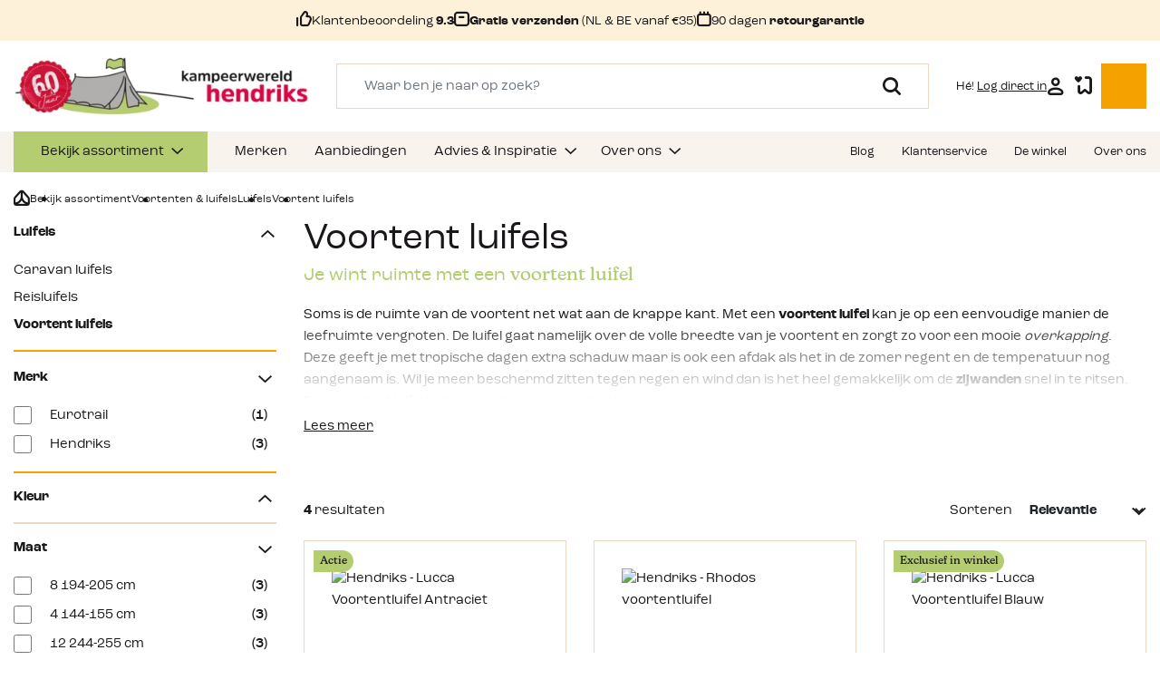

--- FILE ---
content_type: text/html; charset=UTF-8
request_url: https://www.kampeerwereld.nl/voortenten-luifels/voortent-luifels/
body_size: 32783
content:

<!DOCTYPE html>

<html lang="nl-NL"
      itemscope="itemscope"
      itemtype="https://schema.org/WebPage">

                            
    <head>
                                            <meta charset="utf-8">
            
                <meta http-equiv="X-UA-Compatible" content="IE=edge">
    <meta name="viewport" content="width=device-width, initial-scale=1, shrink-to-fit=no">

    <meta name="tw_category_id" content="152149">

                            <meta name="author"
                      content="">
                <meta name="robots"
                      content="index,follow">
                <meta name="revisit-after"
                      content="15 days">
                <meta name="keywords"
                      content="">
                <meta name="description"
                      content="Met een voortent luifel vergroot je de leefruimte van je voortent en ben je beschermd tegen zon en regen. Bekijk onze collectie online of kom langs in onze showroom.">
            
                            <meta property="og:url"
                      content="https://www.kampeerwereld.nl/voortenten-luifels/voortent-luifels/">
                <meta property="og:type"
                      content="website">
                <meta property="og:site_name"
                      content="kampeerwereld">
                <meta property="og:title"
                      content="Voortent luifels koop je bij kampeerwereld.nl">
                <meta property="og:description"
                      content="Met een voortent luifel vergroot je de leefruimte van je voortent en ben je beschermd tegen zon en regen. Bekijk onze collectie online of kom langs in onze showroom.">
                <meta property="og:image"
                      content="https://www.kampeerwereld.nl/media/e1/2e/56/1759238780/kpw-logo-60-jaar.jpg">

                <meta name="twitter:card"
                      content="summary">
                <meta name="twitter:site"
                      content="kampeerwereld">
                <meta name="twitter:title"
                      content="Voortent luifels koop je bij kampeerwereld.nl">
                <meta name="twitter:description"
                      content="Met een voortent luifel vergroot je de leefruimte van je voortent en ben je beschermd tegen zon en regen. Bekijk onze collectie online of kom langs in onze showroom.">
                <meta name="twitter:image"
                      content="https://www.kampeerwereld.nl/media/e1/2e/56/1759238780/kpw-logo-60-jaar.jpg">
            
                            <meta itemprop="copyrightHolder"
                      content="kampeerwereld">
                <meta itemprop="copyrightYear"
                      content="">
                <meta itemprop="isFamilyFriendly"
                      content="false">
                <meta itemprop="image"
                      content="https://www.kampeerwereld.nl/media/e1/2e/56/1759238780/kpw-logo-60-jaar.jpg">
            


                                                

                    <link rel="shortcut icon"
                  href="https://www.kampeerwereld.nl/media/4d/b5/b1/1755526965/favicon-kpw.png">
        
                                <link rel="apple-touch-icon"
                  sizes="180x180"
                  href="https://www.kampeerwereld.nl/media/4d/b5/b1/1755526965/favicon-kpw.png">
                    
                                    <link rel="canonical" href="https://www.kampeerwereld.nl/voortenten-luifels/voortent-luifels/">
                    
                    <title itemprop="name">Voortent luifels koop je bij kampeerwereld.nl</title>
        
                                                                                <link rel="stylesheet"
                      href="https://www.kampeerwereld.nl/theme/441930ea958ba542afbdd50dbe7fa481/css/all.css?1764662724">
                                    

    
            <link rel="stylesheet" href="https://www.kampeerwereld.nl/bundles/moorlfoundation/storefront/css/animate.css?1765882849">
    
    
            <style>
            :root {
                --moorl-advanced-search-width: 600px;
            }
        </style>
    

    
                        <script>
        window.features = {"V6_5_0_0":true,"v6.5.0.0":true,"V6_6_0_0":false,"v6.6.0.0":false,"VUE3":false,"vue3":false,"ES_MULTILINGUAL_INDEX":false,"es.multilingual.index":false,"STOCK_HANDLING":false,"stock.handling":false};
    </script>
        
                
                            <script>
        dataLayer = window.dataLayer || [];
        // Clear the previous ecommerce object
        dataLayer.push({ ecommerce: null });
        // Push regular datalayer
        dataLayer.push({"pageTitle":"Voortent luifels koop je bij kampeerwereld.nl","pageSubCategory":"","pageCategoryID":"018ce8d92bca7cd095a1e0fec7a52a2b","pageSubCategoryID":"","pageCountryCode":"nl-NL","pageLanguageCode":"Dutch","pageVersion":1,"pageTestVariation":"1","pageValue":1,"pageAttributes":"1","pageCategory":"Navigation","visitorLoginState":"Logged Out","visitorType":"NOT LOGGED IN","visitorLifetimeValue":0,"visitorExistingCustomer":"No"});
                            </script>
            
                        
                            <script>(function(w,d,s,l,i){w[l]=w[l]||[];w[l].push({'gtm.start':
                            new Date().getTime(),event:'gtm.js'});var f=d.getElementsByTagName(s)[0],
                        j=d.createElement(s),dl=l!='dataLayer'?'&l='+l:'';j.async=true;j.src=
                        'https://www.googletagmanager.com/gtm.js?id='+i+dl;f.parentNode.insertBefore(j,f);
                    })(window,document,'script','dataLayer','GTM-MP64M2QD');</script>
                        
                                        


                            
            
                
        
                                            <script>
                window.activeNavigationId = '018ce8d92bca7cd095a1e0fec7a52a2b';
                window.router = {
                    'frontend.cart.offcanvas': '/checkout/offcanvas',
                    'frontend.cookie.offcanvas': '/cookie/offcanvas',
                    'frontend.checkout.finish.page': '/checkout/finish',
                    'frontend.checkout.info': '/widgets/checkout/info',
                    'frontend.menu.offcanvas': '/widgets/menu/offcanvas',
                    'frontend.cms.page': '/widgets/cms',
                    'frontend.cms.navigation.page': '/widgets/cms/navigation',
                    'frontend.account.addressbook': '/widgets/account/address-book',
                    'frontend.country.country-data': '/country/country-state-data',
                    'frontend.app-system.generate-token': '/app-system/Placeholder/generate-token',
                    };
                window.salesChannelId = '018baa0cdad07c3b83db5083226e4b38';
            </script>
        
    <script>
        window.router['frontend.compare.offcanvas'] = '/compare/offcanvas';
        window.router['frontend.compare.content'] = '/compare/content';
    </script>


    <script>
    window.router['frontend.memo.postcode.alert.generate'] = '/widget/memo/postcode/alert/generate';
    window.router['frontend.memo.postcode.country-switch'] = '/widget/memo/postcode/country-switch';
    window.router['frontend.memo.postcode.autocomplete.search'] = '/widget/memo/postcode/autocomplete/search';
    window.router['frontend.memo.postcode.autocomplete.details'] = '/widget/memo/postcode/autocomplete/details';
    window.router['frontend.memo.postcode.address.postcode'] = '/widget/memo/postcode/address/details';
</script>

    <script>
        window.router['frontend.checkout.line-item.add'] = '/checkout/line-item/add';
        window.activeNavigationName = 'Voortent luifels';
    </script>

                                <script>
                
                window.breakpoints = {"xs":0,"sm":576,"md":768,"lg":992,"xl":1200};
            </script>
        
                                    <script>
                    window.customerLoggedInState = 0;

                    window.wishlistEnabled = 1;
                </script>
                    
                        
                                                        <script type="text/javascript" src="https://www.kampeerwereld.nl/theme/441930ea958ba542afbdd50dbe7fa481/js/all.js?1764662724" defer></script>
                                        </head>

        <body class="wauw is-ctl-navigation is-act-index">

    
                
                
                                <noscript class="noscript-main">
                
    <div role="alert"
         class="alert alert-info alert-has-icon">
                                                                        
                                                                                                                                                                    <span class="icon icon-info">
                        <svg xmlns="http://www.w3.org/2000/svg" xmlns:xlink="http://www.w3.org/1999/xlink" width="24" height="24" viewBox="0 0 24 24"><defs><path d="M12 7c.5523 0 1 .4477 1 1s-.4477 1-1 1-1-.4477-1-1 .4477-1 1-1zm1 9c0 .5523-.4477 1-1 1s-1-.4477-1-1v-5c0-.5523.4477-1 1-1s1 .4477 1 1v5zm11-4c0 6.6274-5.3726 12-12 12S0 18.6274 0 12 5.3726 0 12 0s12 5.3726 12 12zM12 2C6.4772 2 2 6.4772 2 12s4.4772 10 10 10 10-4.4772 10-10S17.5228 2 12 2z" id="icons-default-info" /></defs><use xlink:href="#icons-default-info" fill="#758CA3" fill-rule="evenodd" /></svg>
        </span>
    
                                                        
                                    
                    <div class="alert-content-container">
                                                    
                                    <div class="alert-content">
                                                    Om alle functies van onze shop te kunnen gebruiken, adviseren wij u om Javascript in je browser in te schakelen.
                                            </div>
                
                                                                </div>
            </div>
            </noscript>
        
    
    <!-- Google Tag Manager Noscript -->
            <noscript class="noscript-gtm">
            <iframe src="https://www.googletagmanager.com/ns.html?id=GTM-MP64M2QD"
                    height="0"
                    width="0"
                    style="display:none;visibility:hidden">
            </iframe>
        </noscript>
        <!-- End Google Tag Manager Noscript -->

                    <header class="header-main">
                                                    <div class="top-bar">
        <div class="container">
            <div class="row">
                <div class="col-12">
                    <div class="usp-list js-carousel js-theme">
                        <div class="usp-list__item item">
                            <div class="usp-list__item__holder">
                                <span class="usp-list__item__usp">
                                    <div class="icon-thumb"></div><div>Klantenbeoordeling <b>9.3</b></div>
                                </span>
                            </div>
                        </div>
                        <div class="usp-list__item item">
                            <div class="usp-list__item__holder">
                                <span class="usp-list__item__usp">
                                    <div class="icon-box"></div> <div><b>Gratis verzenden </b>(NL &amp; BE vanaf €35)</div>
                                </span>
                            </div>
                        </div>
                        <div class="usp-list__item item">
                            <div class="usp-list__item__holder">
                                <span class="usp-list__item__usp">
                                    <div class="icon-calendar"></div> <div>90 dagen <b>retourgarantie</b></div>
                                </span>
                            </div>
                        </div>
                    </div>
                </div>
            </div>
        </div>
    </div>
        
            <div class="header-wrapper">
                            <div class="container">
                    <div class="row align-items-center header-row">
                                                    <div class="col-lg-auto d-none d-lg-block header-logo-col">
                                    <div class="header-logo-main">
                    <a class="header-logo-main-link"
               href="/"
               title="Naar de startpagina">
                <picture class="header-logo-picture">
                                                                        <img src="https://www.kampeerwereld.nl/media/21/6c/d1/1744954677/KH_60_Jaar_Logo_Groot_NW_Mobiel.png"
                                 alt="Naar de startpagina"
                                 class="img-fluid header-logo-main-img d-md-none"/>
                                            
                                                                        <img src="https://www.kampeerwereld.nl/media/e1/2e/56/1759238780/kpw-logo-60-jaar.jpg"
                                 alt="Naar de startpagina"
                                 class="img-fluid header-logo-main-img d-none d-md-inline"/>
                                                            </picture>
            </a>
            </div>
                            </div>
                        
                                                    <div class="col-lg d-none d-lg-block">
                                <div class="header-actions__action header-actions__action--search px-xxl-4">
                                    <div class="header-search">
    <div class="header-search__topbar">
        <span>Zoeken</span>
        <button>
            <i class="icon-close"></i>
        </button>
    </div>
    <form action="/zoeken/"
          method="get"
          class="header-search__form">
                    <div class="input-group">
                                    <input type="search"
                           name="tn_q"
                           class="form-control header-search-input"
                           autocomplete="off"
                           autocapitalize="off"
                           placeholder="Waar ben je naar op zoek?"
                           aria-label="Waar ben je naar op zoek?"
                           value=""
                           required
                    >
                
                                    <div class="input-group-append">
                        <button type="submit"
                                class="btn header-search-btn"
                                aria-label="Zoeken">
                            <span class="header-search-icon">
                                <i class="icon-search"></i>
                            </span>
                        </button>
                    </div>
                            </div>
            <div class="header-search-result-container">
                <div class="header-search__results"></div>
            </div>
            </form>
            <div class="header-search__backdrop"></div>
    </div>
                                </div>
                            </div>
                        
                                                    <div class="col-12 order-1 col-lg-auto order-sm-2 ms-auto header-actions-col">
                                <div class="header-actions">
                                                                            <div class="header-actions__action header-action-col-holder d-lg-none">
                                            <div class="menu-button">
                                                                                                    <button class="btn nav-main-toggle-btn header-actions-btn"
                                                            type="button"
                                                            data-offcanvas-menu="true"
                                                            aria-label="Menu">
                                                                                                                    <svg xmlns="http://www.w3.org/2000/svg" width="22" height="12" viewBox="0 0 22 12">
                                                                <line id="Line_18" data-name="Line 18" x2="20" transform="translate(1 1)" fill="none" stroke="#1a171b" stroke-linecap="round" stroke-width="2"/>
                                                                <path id="Path_586" data-name="Path 586" d="M0,0H20" transform="translate(1 6)" fill="none" stroke="#1a171b" stroke-linecap="round" stroke-width="2"/>
                                                                <line id="Line_20" data-name="Line 20" x2="20" transform="translate(1 11)" fill="none" stroke="#1a171b" stroke-linecap="round" stroke-width="2"/>
                                                            </svg>
                                                                                                                <span>Menu</span>
                                                    </button>
                                                                                            </div>
                                        </div>
                                    
                                                                                <div class="header-logo-main">
                    <a class="header-logo-main-link"
               href="/"
               title="Naar de startpagina">
                <picture class="header-logo-picture">
                                                                        <img src="https://www.kampeerwereld.nl/media/21/6c/d1/1744954677/KH_60_Jaar_Logo_Groot_NW_Mobiel.png"
                                 alt="Naar de startpagina"
                                 class="img-fluid header-logo-main-img d-md-none"/>
                                            
                                                                        <img src="https://www.kampeerwereld.nl/media/e1/2e/56/1759238780/kpw-logo-60-jaar.jpg"
                                 alt="Naar de startpagina"
                                 class="img-fluid header-logo-main-img d-none d-md-inline"/>
                                                            </picture>
            </a>
            </div>
                                    
                                                                        
                                                                        
                                                                        
                                                                            <div class="header-actions__action header-actions__action--account header-actions__action--rounded">
                                            <div class="account-menu">
                                                    <div class="dropdown">
        
    <button type="button"
            id="accountWidget"
            class="header-actions__action__trigger"
            data-offcanvas-account-menu="true"
            data-bs-toggle="dropdown"
            aria-haspopup="true"
            aria-expanded="false"
            aria-label="Jouw account"
            title="Jouw account">

                    <span>Hé! <u>Log direct in</u></span>
        
        <i class="icon-user"></i>
    </button>

                    <div class="dropdown-menu dropdown-menu-end account-menu-dropdown js-account-menu-dropdown"
                 aria-labelledby="accountWidget">
                

        
	            <div class="offcanvas-header">
            	<button class="offcanvas-close js-offcanvas-close sticky-top">
		<i class="icon-close"></i>
		
			</button>
        </div>
    
            <div class="offcanvas-body">
                <div class="account-menu">
                                    <div class="dropdown-header account-menu-header">
                    Jouw account
                </div>
                    
                                    <div class="account-menu-login">
                    <a href="/account/login"
                       title="Inloggen"
                       class="btn btn-primary account-menu-login-button">
                        Inloggen
                    </a>

                    <div class="account-menu-register">
                        of <a href="/account/login"
                                                                        title="Aanmelden">Aanmelden</a>
                    </div>
                </div>
                    
                                </div>
        </div>
    
			<div class="offcanvas-footer">
					</div>
	            </div>
            </div>
                                            </div>
                                        </div>
                                    
                                                                                                                        <div class="header-actions__action header-actions__action--rounded header-actions__action--wishlist">
                                                <div class="header-wishlist">
                                                    <a href="/wishlist"
                                                    class="header-actions__action__trigger"
                                                    title="Verlanglijst"
                                                    aria-label="Verlanglijst">
                                                            
    
        <div class="header-actions__action__icon lh-1">

            <i class="icon-favorites"></i>
                    <span class="header-actions__action__icon__badge"
                id="wishlist-basket"
                data-wishlist-storage="true"
                data-wishlist-storage-options="{&quot;listPath&quot;:&quot;\/wishlist\/list&quot;,&quot;mergePath&quot;:&quot;\/wishlist\/merge&quot;,&quot;pageletPath&quot;:&quot;\/wishlist\/merge\/pagelet&quot;}"
                data-wishlist-widget="true"
            >0</span>
            </div>
                                                    </a>
                                                </div>
                                            </div>
                                                                            
                                                                            <div class="header-actions__action header-actions__action--rounded header-actions__action--cart">
                                            <div class="header-cart"
                                                data-offcanvas-cart="true">
                                                <a href="/checkout/cart"
                                                class="header-actions__action__trigger"
                                                data-cart-widget="true"
                                                title="Winkelmandje"
                                                aria-label="Winkelmandje">
                                                        <div class="header-actions__action__icon lh-1">
        <i class="icon-cart"></i>

            </div>
                                                </a>
                                            </div>
                                        </div>
                                                                    </div>
                            </div>
                                            </div>
                                            <div class="row d-lg-none search-row">
                            <div class="col-12">
                                <div class="header-search">
    <div class="header-search__topbar">
        <span>Zoeken</span>
        <button>
            <i class="icon-close"></i>
        </button>
    </div>
    <form action="/zoeken/"
          method="get"
          class="header-search__form">
                    <div class="input-group">
                                    <input type="search"
                           name="tn_q"
                           class="form-control header-search-input"
                           autocomplete="off"
                           autocapitalize="off"
                           placeholder="Waar ben je naar op zoek?"
                           aria-label="Waar ben je naar op zoek?"
                           value=""
                           required
                    >
                
                                    <div class="input-group-append">
                        <button type="submit"
                                class="btn header-search-btn"
                                aria-label="Zoeken">
                            <span class="header-search-icon">
                                <i class="icon-search"></i>
                            </span>
                        </button>
                    </div>
                            </div>
            <div class="header-search-result-container">
                <div class="header-search__results"></div>
            </div>
            </form>
            <div class="header-search__backdrop"></div>
    </div>
                            </div>
                        </div>
                                                                <div class="d-lg-none mobile-header-menu">
                            <div class="row mobile-header-menu__grid">
                                <div class="mobile-header-menu__column mobile-header-menu__column--menu">
                                    <div class="header-menu">
                                        <button type="button" class="header-menu__trigger" id="header-menu-trigger">
                                            Bekijk assortiment
                                        </button>
                                        <div class="header-menu__nav" id="header-menu-content">
                                            <ul>
                                                                                            <li>
                                                    <a href="https://www.kampeerwereld.nl/voortenten-luifels/">
                                                        Voortenten &amp; luifels
                                                    </a>
                                                </li>
                                                                                            <li>
                                                    <a href="https://www.kampeerwereld.nl/tenten/">
                                                        Tenten
                                                    </a>
                                                </li>
                                                                                            <li>
                                                    <a href="https://www.kampeerwereld.nl/slapen/">
                                                        Slapen
                                                    </a>
                                                </li>
                                                                                            <li>
                                                    <a href="https://www.kampeerwereld.nl/kampeerartikelen/">
                                                        Kampeerartikelen
                                                    </a>
                                                </li>
                                                                                            <li>
                                                    <a href="https://www.kampeerwereld.nl/caravan-toebehoren/">
                                                        Caravan &amp; Camper
                                                    </a>
                                                </li>
                                                                                            <li>
                                                    <a href="https://www.kampeerwereld.nl/kampeermeubelen/">
                                                        Meubelen
                                                    </a>
                                                </li>
                                                                                            <li>
                                                    <a href="https://www.kampeerwereld.nl/koken/">
                                                        Koken &amp; Servies
                                                    </a>
                                                </li>
                                                                                            <li>
                                                    <a href="https://www.kampeerwereld.nl/barbecueen/">
                                                        Barbecueën
                                                    </a>
                                                </li>
                                                                                            <li>
                                                    <a href="https://www.kampeerwereld.nl/kampeerartikelen/sanitair/">
                                                        Sanitair
                                                    </a>
                                                </li>
                                                                                            <li>
                                                    <a href="https://www.kampeerwereld.nl/outdoorkleding/">
                                                        Kleding
                                                    </a>
                                                </li>
                                                                                            <li>
                                                    <a href="https://www.kampeerwereld.nl/reistassen/">
                                                        Reistassen
                                                    </a>
                                                </li>
                                                                                            <li>
                                                    <a href="https://www.kampeerwereld.nl/wandelen/">
                                                        Wandelen
                                                    </a>
                                                </li>
                                                                                            <li>
                                                    <a href="https://www.kampeerwereld.nl/uitrusting/">
                                                        Uitrusting
                                                    </a>
                                                </li>
                                                                                            <li>
                                                    <a href="https://www.kampeerwereld.nl/onze-winkel-ermelo/hengelsport/">
                                                        Hengelsport
                                                    </a>
                                                </li>
                                                                                            <li>
                                                    <a href="https://www.kampeerwereld.nl/koken/brandstoffen/">
                                                        Brandstoffen
                                                    </a>
                                                </li>
                                                                                            <li>
                                                    <a href="https://www.kampeerwereld.nl/kampeerartikelen/lampen/">
                                                        Verlichting
                                                    </a>
                                                </li>
                                                                                            <li>
                                                    <a href="https://www.kampeerwereld.nl/kampeerartikelen/buitenspelletjes/">
                                                        Sport &amp; Spel
                                                    </a>
                                                </li>
                                                                                            <li>
                                                    <a href="https://www.kampeerwereld.nl/verwarming/">
                                                        Verwarming
                                                    </a>
                                                </li>
                                                                                            <li>
                                                    <a href="https://www.kampeerwereld.nl/vuurwerk/">
                                                        Vuurwerk
                                                    </a>
                                                </li>
                                                                                        </ul>
                                        </div>
                                        <div class="header-menu__backdrop"></div>
                                    </div>
                                </div>
                                <div class="mobile-header-menu__column mobile-header-menu__column--store">
                                                                                                                                        <a href="https://www.kampeerwereld.nl/onze-winkel-ermelo/">
                                        <i class="icon-shop"></i>
                                        <span>De winkel</span>
                                    </a>
                                </div>
                                                            </div>
                        </div>
                                    </div>
                    </div>
        <div id="header-spacer"></div>
                </header>
        
                    <div class="nav-main">
                                        <div class="main-navigation"
         id="mainNavigation"
         data-flyout-menu="true">
                    <div class="container">
                	<nav class="nav main-navigation-menu" itemscope="itemscope" itemtype="http://schema.org/SiteNavigationElement">
				<div class="main-navigation-menu-column">
							
														
																																

							<a class="nav-link main-navigation-link   active"
							   href="https://www.kampeerwereld.nl/bekijk-assortiment/"
							   itemprop="url"
							   		data-flyout-menu-trigger="018bb3978d9673df9d10daff645248d4"																   title="Bekijk assortiment">
								<div class="main-navigation-link-text">
									<span itemprop="name">Bekijk assortiment</span>
								</div>
							</a>
																									
																																

							<a class="nav-link main-navigation-link  "
							   href="https://www.kampeerwereld.nl/merken/"
							   itemprop="url"
							   																		   title="Merken">
								<div class="main-navigation-link-text">
									<span itemprop="name">Merken</span>
								</div>
							</a>
																									
																																

							<a class="nav-link main-navigation-link  "
							   href="https://www.kampeerwereld.nl/aanbiedingen/"
							   itemprop="url"
							   																		   title="Aanbiedingen">
								<div class="main-navigation-link-text">
									<span itemprop="name">Aanbiedingen</span>
								</div>
							</a>
																									
																																

							<a class="nav-link main-navigation-link  "
							   href="https://www.kampeerwereld.nl/advies-inspiratie/"
							   itemprop="url"
							   		data-flyout-menu-trigger="018cca04036d7b7baa1c6c77cbcba65d"																   title="Advies &amp; Inspiratie">
								<div class="main-navigation-link-text">
									<span itemprop="name">Advies &amp; Inspiratie</span>
								</div>
							</a>
																									
																																															

							<a class="nav-link main-navigation-link d-none "
							   href="https://www.kampeerwereld.nl/klantenservice/"
							   itemprop="url"
							   		data-flyout-menu-trigger="018bb39b51d37939a4691fe7ab5e8680"																   title="Klantenservice">
								<div class="main-navigation-link-text">
									<span itemprop="name">Klantenservice</span>
								</div>
							</a>
																									
																																

							<a class="nav-link main-navigation-link  "
							   href="https://www.kampeerwereld.nl/over-ons/"
							   itemprop="url"
							   		data-flyout-menu-trigger="018bb39b592b7a0c922f82a699a47b2c"																   title="Over ons">
								<div class="main-navigation-link-text">
									<span itemprop="name">Over ons</span>
								</div>
							</a>
																				</div>
		<div class="main-navigation-menu-column main-navigation-menu-column--service">
			                								
																	
				<a
                    class="nav-link main-navigation-link" 
                    itemprop="url" title="Blog"
                                            href="https://www.kampeerwereld.nl/blog/"
                                    >
					<div class="main-navigation-link-text">
						<span itemprop="name">Blog</span>
					</div>
				</a>
                			                								
																	
				<a
                    class="nav-link main-navigation-link" 
                    itemprop="url" title="Klantenservice"
                                            href="#"
                        data-html-offcanvas="offcanvas-customerservice"
                                    >
					<div class="main-navigation-link-text">
						<span itemprop="name">Klantenservice</span>
					</div>
				</a>
                                    <template class="js-html-offcanvas">
                        

        
	            <div class="offcanvas-header">
            	<button class="offcanvas-close js-offcanvas-close sticky-top">
		<i class="icon-close"></i>
		
			</button>
        </div>
    
            <div class="offcanvas-body">
                        <div class="offcanvas-customerservice__menu">
            <span class="h2">Klantenservice</span>
            <ul>
                                                                            <li>
                        <a href="https://www.kampeerwereld.nl/contactgegevens/">
                            Contactgegevens
                        </a>
                    </li>
                                                                            <li>
                        <a href="https://www.kampeerwereld.nl/over-bestellen/">
                            Over bestellen
                        </a>
                    </li>
                                                                            <li>
                        <a href="https://www.kampeerwereld.nl/openingstijden/">
                            Openingstijden
                        </a>
                    </li>
                                                                            <li>
                        <a href="https://www.kampeerwereld.nl/vacatures/">
                            Werken bij Kampeerwereld
                        </a>
                    </li>
                                                                            <li>
                        <a href="https://www.kampeerwereld.nl/klantenservice/zomermagazine-2025/">
                            Zomermagazine 2025
                        </a>
                    </li>
                                                                            <li>
                        <a href="https://www.kampeerwereld.nl/klantenservice/najaarsmagazine-2025/">
                            Najaarsmagazine 2025
                        </a>
                    </li>
                                                                            <li>
                        <a href="https://www.kampeerwereld.nl/klantenservice/klantbeoordelingen/">
                            Klantbeoordelingen
                        </a>
                    </li>
                                                                            <li>
                        <a href="https://www.kampeerwereld.nl/business-to-business/">
                            Business to Business
                        </a>
                    </li>
                                                                            <li>
                        <a href="https://www.kampeerwereld.nl/ruilen-en-retourneren/">
                            Ruilen en retourneren
                        </a>
                    </li>
                                                                            <li>
                        <a href="https://www.kampeerwereld.nl/onze-winkel-ermelo/">
                            De winkel
                        </a>
                    </li>
                            </ul>
        </div>
            </div>
    
			<div class="offcanvas-footer">
			            <div class="p-6 text-end">
            <a href="https://www.kampeerwereld.nl/klantenservice/" class="btn btn-ghost btn--icon-arrow btn--icon-right">
                 Ga naar klantenservice
                </a>
        </div>
    		</div>
	                    </template>
                			                								
																	
				<a
                    class="nav-link main-navigation-link" 
                    itemprop="url" title="De winkel"
                                            href="https://www.kampeerwereld.nl/onze-winkel-ermelo/"
                                    >
					<div class="main-navigation-link-text">
						<span itemprop="name">De winkel</span>
					</div>
				</a>
                			                								
																	
				<a
                    class="nav-link main-navigation-link" 
                    itemprop="url" title="Over ons"
                                            href="https://www.kampeerwereld.nl/over-ons/"
                                    >
					<div class="main-navigation-link-text">
						<span itemprop="name">Over ons</span>
					</div>
				</a>
                					</div>
	</nav>
            </div>
        
                                                                                                                                                                                                                                                                                                                                                                                            
                                                <div class="navigation-flyouts">
                        							<div class="navigation-flyout container" data-flyout-menu-id="018bb3978d9673df9d10daff645248d4">
					                                                                        <div class="row navigation-flyout-bar">
                            <div class="col">
                    <div class="navigation-flyout-category-link">
                                                                                    <a class="nav-link"
                                   href="https://www.kampeerwereld.nl/bekijk-assortiment/"
                                   itemprop="url"
                                   title="Bekijk assortiment">
                                                                            Toon alles Bekijk assortiment
                                                                                                                                                        <span class="icon icon-arrow-right icon-primary">
                        <svg xmlns="http://www.w3.org/2000/svg" xmlns:xlink="http://www.w3.org/1999/xlink" width="16" height="16" viewBox="0 0 16 16"><defs><path id="icons-solid-arrow-right" d="M6.7071 6.2929c-.3905-.3905-1.0237-.3905-1.4142 0-.3905.3905-.3905 1.0237 0 1.4142l3 3c.3905.3905 1.0237.3905 1.4142 0l3-3c.3905-.3905.3905-1.0237 0-1.4142-.3905-.3905-1.0237-.3905-1.4142 0L9 8.5858l-2.2929-2.293z" /></defs><use transform="rotate(-90 9 8.5)" xlink:href="#icons-solid-arrow-right" fill="#758CA3" fill-rule="evenodd" /></svg>
        </span>
    
                                                                        </a>
                                                                        </div>
                </div>
            
                            <div class="col-auto">
                    <div class="navigation-flyout-close js-close-flyout-menu">
                                                                                                                                                                                                    <span class="icon icon-x">
                        <svg xmlns="http://www.w3.org/2000/svg" xmlns:xlink="http://www.w3.org/1999/xlink" width="24" height="24" viewBox="0 0 24 24"><defs><path d="m10.5858 12-7.293-7.2929c-.3904-.3905-.3904-1.0237 0-1.4142.3906-.3905 1.0238-.3905 1.4143 0L12 10.5858l7.2929-7.293c.3905-.3904 1.0237-.3904 1.4142 0 .3905.3906.3905 1.0238 0 1.4143L13.4142 12l7.293 7.2929c.3904.3905.3904 1.0237 0 1.4142-.3906.3905-1.0238.3905-1.4143 0L12 13.4142l-7.2929 7.293c-.3905.3904-1.0237.3904-1.4142 0-.3905-.3906-.3905-1.0238 0-1.4143L10.5858 12z" id="icons-default-x" /></defs><use xlink:href="#icons-default-x" fill="#758CA3" fill-rule="evenodd" /></svg>
        </span>
    
                                                                            </div>
                </div>
                    </div>
    
            <div class="row navigation-flyout-content">
                            <div class="col">
                    <div class="navigation-flyout-categories">
                                                    	
					
	
	<div class="row navigation-flyout-categories is-level-0">
					<div class="p-0">
																						
                                
									<div class="col-12 navigation-flyout-col">
																					<a class="nav-item nav-link navigation-flyout-link is-level-0 active" href="https://www.kampeerwereld.nl/voortenten-luifels/" itemprop="url"  title="Voortenten &amp; luifels">
									<span itemprop="name">Voortenten &amp; luifels</span>
								</a>
													
													<div class="navigation-flyout-categories-holder">
								<div class="navigation-flyout-categories-subcategories">
                        
                                                                                                	
		
	
	<div class="navigation-flyout-categories is-level-1">
																					
                                
									<div class="col-12 navigation-flyout-col">
																					<a class="nav-item nav-link navigation-flyout-link is-level-1" href="https://www.kampeerwereld.nl/voortenten-luifels/voortenten/" itemprop="url"  title="Voortenten">
									<span itemprop="name">Voortenten</span>
								</a>
													
						
                                                                                                	
		
	
	<div class="navigation-flyout-categories is-level-2">
																					
                                
									<div class="col-12 navigation-flyout-col">
																					<a class="nav-item nav-link navigation-flyout-link is-level-2" href="https://www.kampeerwereld.nl/voortenten-luifels/seizoens-voortenten/" itemprop="url"  title="Seizoens voortenten">
									<span itemprop="name">Seizoens voortenten</span>
								</a>
													
						
                                                                                                	
		
	
	<div class="navigation-flyout-categories is-level-3">
									</div>
                                                            
                        					</div>
																							
                                
									<div class="col-12 navigation-flyout-col">
																					<a class="nav-item nav-link navigation-flyout-link is-level-2" href="https://www.kampeerwereld.nl/voortenten-luifels/reisvoortenten/" itemprop="url"  title="Reisvoortenten">
									<span itemprop="name">Reisvoortenten</span>
								</a>
													
						
                                                                                                	
		
	
	<div class="navigation-flyout-categories is-level-3">
									</div>
                                                            
                        					</div>
																							
                                
									<div class="col-12 navigation-flyout-col">
																					<a class="nav-item nav-link navigation-flyout-link is-level-2" href="https://www.kampeerwereld.nl/voortenten-luifels/deeltenten/" itemprop="url"  title="Deeltenten">
									<span itemprop="name">Deeltenten</span>
								</a>
													
						
                                                                                                	
		
	
	<div class="navigation-flyout-categories is-level-3">
									</div>
                                                            
                        					</div>
																							
                                
									<div class="col-12 navigation-flyout-col">
																					<a class="nav-item nav-link navigation-flyout-link is-level-2" href="https://www.kampeerwereld.nl/voortenten-luifels/voortent-luifels/" itemprop="url"  title="Voortent luifels">
									<span itemprop="name">Voortent luifels</span>
								</a>
													
						
                                                                                                	
		
	
	<div class="navigation-flyout-categories is-level-3">
									</div>
                                                            
                        					</div>
																							
                                
									<div class="col-12 navigation-flyout-col">
																					<a class="nav-item nav-link navigation-flyout-link is-level-2" href="https://www.kampeerwereld.nl/voortenten-luifels/voortenten/" itemprop="url"  title="Alle voortenten">
									<span itemprop="name">Alle voortenten</span>
								</a>
													
						
                                                                                                	
		
	
	<div class="navigation-flyout-categories is-level-3">
									</div>
                                                            
                        					</div>
																							
                                
									<div class="col-12 navigation-flyout-col">
																					<a class="nav-item nav-link navigation-flyout-link is-level-2" href="https://www.kampeerwereld.nl/voortenten-luifels/voortenten/isabella-voortenten/" itemprop="url"  title="Isabella voortenten">
									<span itemprop="name">Isabella voortenten</span>
								</a>
													
						
                                                                                                	
		
	
	<div class="navigation-flyout-categories is-level-3">
									</div>
                                                            
                        					</div>
																							
                                
									<div class="col-12 navigation-flyout-col">
																					<a class="nav-item nav-link navigation-flyout-link is-level-2" href="https://www.kampeerwereld.nl/voortenten-luifels/voortenten/dorema-voortenten/" itemprop="url"  title="Dorema voortenten">
									<span itemprop="name">Dorema voortenten</span>
								</a>
													
						
                                                                                                	
		
	
	<div class="navigation-flyout-categories is-level-3">
									</div>
                                                            
                        					</div>
											</div>
                                                            
                        					</div>
																							
                                
									<div class="col-12 navigation-flyout-col">
																					<a class="nav-item nav-link navigation-flyout-link is-level-1 active" href="https://www.kampeerwereld.nl/voortenten-luifels/alle-luifels/" itemprop="url"  title="Luifels">
									<span itemprop="name">Luifels</span>
								</a>
													
						
                                                                                                	
		
	
	<div class="navigation-flyout-categories is-level-2">
																					
                                
									<div class="col-12 navigation-flyout-col">
																					<a class="nav-item nav-link navigation-flyout-link is-level-2" href="https://www.kampeerwereld.nl/voortenten-luifels/caravan-luifels/" itemprop="url"  title="Caravan luifels">
									<span itemprop="name">Caravan luifels</span>
								</a>
													
						
                                                                                                	
		
	
	<div class="navigation-flyout-categories is-level-3">
									</div>
                                                            
                        					</div>
																							
                                
									<div class="col-12 navigation-flyout-col">
																					<a class="nav-item nav-link navigation-flyout-link is-level-2" href="https://www.kampeerwereld.nl/voortenten-luifels/reisluifels/" itemprop="url"  title="Reisluifels">
									<span itemprop="name">Reisluifels</span>
								</a>
													
						
                                                                                                	
		
	
	<div class="navigation-flyout-categories is-level-3">
									</div>
                                                            
                        					</div>
																							
                                
									<div class="col-12 navigation-flyout-col">
																					<a class="nav-item nav-link navigation-flyout-link is-level-2 active" href="https://www.kampeerwereld.nl/voortenten-luifels/voortent-luifels/" itemprop="url"  title="Voortent luifels">
									<span itemprop="name">Voortent luifels</span>
								</a>
													
						
                                                                                                	
		
	
	<div class="navigation-flyout-categories is-level-3">
									</div>
                                                            
                        					</div>
											</div>
                                                            
                        					</div>
																							
                                
									<div class="col-12 navigation-flyout-col">
																					<a class="nav-item nav-link navigation-flyout-link is-level-1" href="https://www.kampeerwereld.nl/voortenten-luifels/onderdelen/" itemprop="url"  title="Frames &amp; aanbouw">
									<span itemprop="name">Frames &amp; aanbouw</span>
								</a>
													
						
                                                                                                	
		
	
	<div class="navigation-flyout-categories is-level-2">
																					
                                
									<div class="col-12 navigation-flyout-col">
																					<a class="nav-item nav-link navigation-flyout-link is-level-2" href="https://www.kampeerwereld.nl/voortenten-luifels/onderdelen/frames/" itemprop="url"  title="Voortent frames">
									<span itemprop="name">Voortent frames</span>
								</a>
													
						
                                                                                                	
		
	
	<div class="navigation-flyout-categories is-level-3">
									</div>
                                                            
                        					</div>
																							
                                
									<div class="col-12 navigation-flyout-col">
																					<a class="nav-item nav-link navigation-flyout-link is-level-2" href="https://www.kampeerwereld.nl/voortenten-luifels/onderdelen/tentstok-klemmen/" itemprop="url"  title="Tentstok klemmen">
									<span itemprop="name">Tentstok klemmen</span>
								</a>
													
						
                                                                                                	
		
	
	<div class="navigation-flyout-categories is-level-3">
									</div>
                                                            
                        					</div>
																							
                                
									<div class="col-12 navigation-flyout-col">
																					<a class="nav-item nav-link navigation-flyout-link is-level-2" href="https://www.kampeerwereld.nl/voortenten-luifels/onderdelen/stokkensets/" itemprop="url"  title="Stokkensets">
									<span itemprop="name">Stokkensets</span>
								</a>
													
						
                                                                                                	
		
	
	<div class="navigation-flyout-categories is-level-3">
									</div>
                                                            
                        					</div>
																							
                                
									<div class="col-12 navigation-flyout-col">
																					<a class="nav-item nav-link navigation-flyout-link is-level-2" href="https://www.kampeerwereld.nl/voortenten-luifels/caravanbevestiging/" itemprop="url"  title="Caravanbevestigingen">
									<span itemprop="name">Caravanbevestigingen</span>
								</a>
													
						
                                                                                                	
		
	
	<div class="navigation-flyout-categories is-level-3">
									</div>
                                                            
                        					</div>
																							
                                
									<div class="col-12 navigation-flyout-col">
																					<a class="nav-item nav-link navigation-flyout-link is-level-2" href="https://www.kampeerwereld.nl/voortenten-luifels/onderdelen/hoekstukken-koppelingen/" itemprop="url"  title="Hoekstukken &amp; Koppelingen">
									<span itemprop="name">Hoekstukken &amp; Koppelingen</span>
								</a>
													
						
                                                                                                	
		
	
	<div class="navigation-flyout-categories is-level-3">
									</div>
                                                            
                        					</div>
																							
                                
									<div class="col-12 navigation-flyout-col">
																					<a class="nav-item nav-link navigation-flyout-link is-level-2" href="https://www.kampeerwereld.nl/voortenten-luifels/onderdelen/overige/" itemprop="url"  title="Overige">
									<span itemprop="name">Overige</span>
								</a>
													
						
                                                                                                	
		
	
	<div class="navigation-flyout-categories is-level-3">
									</div>
                                                            
                        					</div>
											</div>
                                                            
                        					</div>
																							
                                
									<div class="col-12 navigation-flyout-col">
																					<a class="nav-item nav-link navigation-flyout-link is-level-1" href="https://www.kampeerwereld.nl/voortenten-luifels/accessoires/" itemprop="url"  title="Accessoires">
									<span itemprop="name">Accessoires</span>
								</a>
													
						
                                                                                                	
		
	
	<div class="navigation-flyout-categories is-level-2">
																					
                                
									<div class="col-12 navigation-flyout-col">
																					<a class="nav-item nav-link navigation-flyout-link is-level-2" href="https://www.kampeerwereld.nl/voortenten-luifels/stormbanden/" itemprop="url"  title="Stormbanden">
									<span itemprop="name">Stormbanden</span>
								</a>
													
						
                                                                                                	
		
	
	<div class="navigation-flyout-categories is-level-3">
									</div>
                                                            
                        					</div>
																							
                                
									<div class="col-12 navigation-flyout-col">
																					<a class="nav-item nav-link navigation-flyout-link is-level-2" href="https://www.kampeerwereld.nl/voortenten-luifels/onderhoud/" itemprop="url"  title="Schoonmaak">
									<span itemprop="name">Schoonmaak</span>
								</a>
													
						
                                                                                                	
		
	
	<div class="navigation-flyout-categories is-level-3">
									</div>
                                                            
                        					</div>
																							
                                
									<div class="col-12 navigation-flyout-col">
																					<a class="nav-item nav-link navigation-flyout-link is-level-2" href="https://www.kampeerwereld.nl/voortenten-luifels/onderdelen/tentlijnen-afspan/" itemprop="url"  title="Tentlijnen en Afspan">
									<span itemprop="name">Tentlijnen en Afspan</span>
								</a>
													
						
                                                                                                	
		
	
	<div class="navigation-flyout-categories is-level-3">
									</div>
                                                            
                        					</div>
																							
                                
									<div class="col-12 navigation-flyout-col">
																					<a class="nav-item nav-link navigation-flyout-link is-level-2" href="https://www.kampeerwereld.nl/tenten/schuurtenten/" itemprop="url"  title="Schuurtenten">
									<span itemprop="name">Schuurtenten</span>
								</a>
													
						
                                                                                                	
		
	
	<div class="navigation-flyout-categories is-level-3">
									</div>
                                                            
                        					</div>
																							
                                
									<div class="col-12 navigation-flyout-col">
																					<a class="nav-item nav-link navigation-flyout-link is-level-2" href="https://www.kampeerwereld.nl/voortenten-luifels/tenttegels/" itemprop="url"  title="Vloertegels">
									<span itemprop="name">Vloertegels</span>
								</a>
													
						
                                                                                                	
		
	
	<div class="navigation-flyout-categories is-level-3">
									</div>
                                                            
                        					</div>
											</div>
                                                            
                        					</div>
																							
                                
									<div class="col-12 navigation-flyout-col">
																					<div class="nav-item nav-link navigation-flyout-link is-level-1" title="Handig &amp; leuk">
									<span itemprop="name">Handig &amp; leuk</span>
								</div>
													
						
                                                                                                	
		
	
	<div class="navigation-flyout-categories is-level-2">
																					
                                
									<div class="col-12 navigation-flyout-col">
																					<a class="nav-item nav-link navigation-flyout-link is-level-2" href="https://www.kampeerwereld.nl/tenten/tenttapijt/" itemprop="url"  title="Tenttapijt">
									<span itemprop="name">Tenttapijt</span>
								</a>
													
						
                                                                                                	
		
	
	<div class="navigation-flyout-categories is-level-3">
									</div>
                                                            
                        					</div>
																							
                                
									<div class="col-12 navigation-flyout-col">
																					<a class="nav-item nav-link navigation-flyout-link is-level-2" href="https://www.kampeerwereld.nl/kampeermeubelen/windschermen/" itemprop="url"  title="Windschermen">
									<span itemprop="name">Windschermen</span>
								</a>
													
						
                                                                                                	
		
	
	<div class="navigation-flyout-categories is-level-3">
									</div>
                                                            
                        					</div>
																							
                                
									<div class="col-12 navigation-flyout-col">
																					<a class="nav-item nav-link navigation-flyout-link is-level-2" href="https://www.kampeerwereld.nl/tenten/schuurtenten/" itemprop="url"  title="Schuurtenten">
									<span itemprop="name">Schuurtenten</span>
								</a>
													
						
                                                                                                	
		
	
	<div class="navigation-flyout-categories is-level-3">
									</div>
                                                            
                        					</div>
											</div>
                                                            
                        					</div>
																							
                                
									<div class="col-12 navigation-flyout-col">
																					<a class="nav-item nav-link navigation-flyout-link is-level-1" href="https://www.kampeerwereld.nl/tentenatelier/" itemprop="url"  title="Tentenatelier">
									<span itemprop="name">Tentenatelier</span>
								</a>
													
						
                                                                                                	
		
	
	<div class="navigation-flyout-categories is-level-2">
																					
                                
									<div class="col-12 navigation-flyout-col">
																					<a class="nav-item nav-link navigation-flyout-link is-level-2" href="https://www.kampeerwereld.nl/tentenatelier/tentreparatie/" itemprop="url"  title="Tentreparatie">
									<span itemprop="name">Tentreparatie</span>
								</a>
													
						
                                                                                                	
		
	
	<div class="navigation-flyout-categories is-level-3">
									</div>
                                                            
                        					</div>
																							
                                
									<div class="col-12 navigation-flyout-col">
																					<a class="nav-item nav-link navigation-flyout-link is-level-2" href="https://www.kampeerwereld.nl/tentenatelier/tentschade-taxatie/" itemprop="url"  title="Tentschade taxatie">
									<span itemprop="name">Tentschade taxatie</span>
								</a>
													
						
                                                                                                	
		
	
	<div class="navigation-flyout-categories is-level-3">
									</div>
                                                            
                        					</div>
																							
                                
									<div class="col-12 navigation-flyout-col">
																					<a class="nav-item nav-link navigation-flyout-link is-level-2" href="https://www.kampeerwereld.nl/tentenatelier/tent-op-maat/" itemprop="url"  title="Tent op maat">
									<span itemprop="name">Tent op maat</span>
								</a>
													
						
                                                                                                	
		
	
	<div class="navigation-flyout-categories is-level-3">
									</div>
                                                            
                        					</div>
																							
                                
									<div class="col-12 navigation-flyout-col">
																					<a class="nav-item nav-link navigation-flyout-link is-level-2" href="https://www.kampeerwereld.nl/tentenatelier/hendriks-koppelsysteem/" itemprop="url"  title="Koppelsysteem">
									<span itemprop="name">Koppelsysteem</span>
								</a>
													
						
                                                                                                	
		
	
	<div class="navigation-flyout-categories is-level-3">
									</div>
                                                            
                        					</div>
																							
                                
									<div class="col-12 navigation-flyout-col">
																					<a class="nav-item nav-link navigation-flyout-link is-level-2" href="https://www.kampeerwereld.nl/tentenatelier/richtprijzenlijst-atelier/" itemprop="url"  title="Richtprijzenlijst">
									<span itemprop="name">Richtprijzenlijst</span>
								</a>
													
						
                                                                                                	
		
	
	<div class="navigation-flyout-categories is-level-3">
									</div>
                                                            
                        					</div>
											</div>
                                                            
                        					</div>
																							
                                
									<div class="col-12 navigation-flyout-col">
																					<div class="nav-item nav-link navigation-flyout-link is-level-1" title="Info &amp; advies">
									<span itemprop="name">Info &amp; advies</span>
								</div>
													
						
                                                                                                	
		
	
	<div class="navigation-flyout-categories is-level-2">
																					
                                
									<div class="col-12 navigation-flyout-col">
																					<a class="nav-item nav-link navigation-flyout-link is-level-2" href="https://www.kampeerwereld.nl/voortenten/voortent-opzetten/" itemprop="url"  title="Voortent opzetten doe je zo">
									<span itemprop="name">Voortent opzetten doe je zo</span>
								</a>
													
						
                                                                                                	
		
	
	<div class="navigation-flyout-categories is-level-3">
									</div>
                                                            
                        					</div>
																							
                                
									<div class="col-12 navigation-flyout-col">
																					<a class="nav-item nav-link navigation-flyout-link is-level-2" href="https://www.kampeerwereld.nl/welke-stormbanden-heb-ik-nodig/" itemprop="url"  title="Welke stormband heb je nodig">
									<span itemprop="name">Welke stormband heb je nodig</span>
								</a>
													
						
                                                                                                	
		
	
	<div class="navigation-flyout-categories is-level-3">
									</div>
                                                            
                        					</div>
																							
                                
									<div class="col-12 navigation-flyout-col">
																					<a class="nav-item nav-link navigation-flyout-link is-level-2" href="https://www.kampeerwereld.nl/voortenten/voortentvloer/" itemprop="url"  title="Alle voor &amp; nadelen vloeren">
									<span itemprop="name">Alle voor &amp; nadelen vloeren</span>
								</a>
													
						
                                                                                                	
		
	
	<div class="navigation-flyout-categories is-level-3">
									</div>
                                                            
                        					</div>
																							
                                
									<div class="col-12 navigation-flyout-col">
																					<a class="nav-item nav-link navigation-flyout-link is-level-2" href="https://www.kampeerwereld.nl/voortenten/omloopmaat-caravan/" itemprop="url"  title="Wat is caravan omloopmaat">
									<span itemprop="name">Wat is caravan omloopmaat</span>
								</a>
													
						
                                                                                                	
		
	
	<div class="navigation-flyout-categories is-level-3">
									</div>
                                                            
                        					</div>
																							
                                
									<div class="col-12 navigation-flyout-col">
																					<a class="nav-item nav-link navigation-flyout-link is-level-2" href="https://www.kampeerwereld.nl/advies-inspiratie/voortenten/" itemprop="url"  title="Nog meer inspiratie">
									<span itemprop="name">Nog meer inspiratie</span>
								</a>
													
						
                                                                                                	
		
	
	<div class="navigation-flyout-categories is-level-3">
									</div>
                                                            
                        					</div>
											</div>
                                                            
                        					</div>
																							
                                
									<div class="col-12 navigation-flyout-col">
																					<div class="nav-item nav-link navigation-flyout-link is-level-1" title="Merken">
									<span itemprop="name">Merken</span>
								</div>
													
						
                                                                                                	
		
	
	<div class="navigation-flyout-categories is-level-2">
																					
                                
									<div class="col-12 navigation-flyout-col">
																					<a class="nav-item nav-link navigation-flyout-link is-level-2" href="https://www.kampeerwereld.nl/isabella/" itemprop="url"  title="Isabella">
									<span itemprop="name">Isabella</span>
								</a>
													
						
                                                                                                	
		
	
	<div class="navigation-flyout-categories is-level-3">
									</div>
                                                            
                        					</div>
																							
                                
									<div class="col-12 navigation-flyout-col">
																					<a class="nav-item nav-link navigation-flyout-link is-level-2" href="https://www.kampeerwereld.nl/walker/" itemprop="url"  title="Walker">
									<span itemprop="name">Walker</span>
								</a>
													
						
                                                                                                	
		
	
	<div class="navigation-flyout-categories is-level-3">
									</div>
                                                            
                        					</div>
																							
                                
									<div class="col-12 navigation-flyout-col">
																					<a class="nav-item nav-link navigation-flyout-link is-level-2" href="https://www.kampeerwereld.nl/dorema/" itemprop="url"  title="Dorema">
									<span itemprop="name">Dorema</span>
								</a>
													
						
                                                                                                	
		
	
	<div class="navigation-flyout-categories is-level-3">
									</div>
                                                            
                        					</div>
																							
                                
									<div class="col-12 navigation-flyout-col">
																					<a class="nav-item nav-link navigation-flyout-link is-level-2" href="https://www.kampeerwereld.nl/hendriks/" itemprop="url"  title="Hendriks">
									<span itemprop="name">Hendriks</span>
								</a>
													
						
                                                                                                	
		
	
	<div class="navigation-flyout-categories is-level-3">
									</div>
                                                            
                        					</div>
																							
                                
									<div class="col-12 navigation-flyout-col">
																					<a class="nav-item nav-link navigation-flyout-link is-level-2" href="https://www.kampeerwereld.nl/fiamma/" itemprop="url"  title="Fiamma">
									<span itemprop="name">Fiamma</span>
								</a>
													
						
                                                                                                	
		
	
	<div class="navigation-flyout-categories is-level-3">
									</div>
                                                            
                        					</div>
																							
                                
									<div class="col-12 navigation-flyout-col">
																					<a class="nav-item nav-link navigation-flyout-link is-level-2" href="https://www.kampeerwereld.nl/123/" itemprop="url"  title="123">
									<span itemprop="name">123</span>
								</a>
													
						
                                                                                                	
		
	
	<div class="navigation-flyout-categories is-level-3">
									</div>
                                                            
                        					</div>
																							
                                
									<div class="col-12 navigation-flyout-col">
																					<a class="nav-item nav-link navigation-flyout-link is-level-2" href="https://www.kampeerwereld.nl/bo-camp/" itemprop="url"  title="Bo-camp">
									<span itemprop="name">Bo-camp</span>
								</a>
													
						
                                                                                                	
		
	
	<div class="navigation-flyout-categories is-level-3">
									</div>
                                                            
                        					</div>
											</div>
                                                            
                        					</div>
											</div>
                                                            
                        								</div>
							</div>
											</div>
																							
                                
									<div class="col-12 navigation-flyout-col">
																					<a class="nav-item nav-link navigation-flyout-link is-level-0" href="https://www.kampeerwereld.nl/tenten/" itemprop="url"  title="Tenten">
									<span itemprop="name">Tenten</span>
								</a>
													
													<div class="navigation-flyout-categories-holder">
								<div class="navigation-flyout-categories-subcategories">
                        
                                                                                                	
		
	
	<div class="navigation-flyout-categories is-level-1">
																					
                                
									<div class="col-12 navigation-flyout-col">
																					<a class="nav-item nav-link navigation-flyout-link is-level-1" href="https://www.kampeerwereld.nl/tenten/" itemprop="url"  title="Type tent">
									<span itemprop="name">Type tent</span>
								</a>
													
						
                                                                                                	
		
	
	<div class="navigation-flyout-categories is-level-2">
																					
                                
									<div class="col-12 navigation-flyout-col">
																					<a class="nav-item nav-link navigation-flyout-link is-level-2" href="https://www.kampeerwereld.nl/tenten/bijzettenten/" itemprop="url"  title="Bijzettenten">
									<span itemprop="name">Bijzettenten</span>
								</a>
													
						
                                                                                                	
		
	
	<div class="navigation-flyout-categories is-level-3">
									</div>
                                                            
                        					</div>
																							
                                
									<div class="col-12 navigation-flyout-col">
																					<a class="nav-item nav-link navigation-flyout-link is-level-2" href="https://www.kampeerwereld.nl/tenten/lichtgewicht-tenten/" itemprop="url"  title="Lichtgewicht tenten">
									<span itemprop="name">Lichtgewicht tenten</span>
								</a>
													
						
                                                                                                	
		
	
	<div class="navigation-flyout-categories is-level-3">
									</div>
                                                            
                        					</div>
																							
                                
									<div class="col-12 navigation-flyout-col">
																					<a class="nav-item nav-link navigation-flyout-link is-level-2" href="https://www.kampeerwereld.nl/tenten/tunneltenten/" itemprop="url"  title="Tunneltenten">
									<span itemprop="name">Tunneltenten</span>
								</a>
													
						
                                                                                                	
		
	
	<div class="navigation-flyout-categories is-level-3">
									</div>
                                                            
                        					</div>
																							
                                
									<div class="col-12 navigation-flyout-col">
																					<a class="nav-item nav-link navigation-flyout-link is-level-2" href="https://www.kampeerwereld.nl/tenten/koepeltenten/" itemprop="url"  title="Koepeltenten">
									<span itemprop="name">Koepeltenten</span>
								</a>
													
						
                                                                                                	
		
	
	<div class="navigation-flyout-categories is-level-3">
									</div>
                                                            
                        					</div>
																							
                                
									<div class="col-12 navigation-flyout-col">
																					<a class="nav-item nav-link navigation-flyout-link is-level-2" href="https://www.kampeerwereld.nl/tenten/familietenten/" itemprop="url"  title="Familietenten">
									<span itemprop="name">Familietenten</span>
								</a>
													
						
                                                                                                	
		
	
	<div class="navigation-flyout-categories is-level-3">
									</div>
                                                            
                        					</div>
																							
                                
									<div class="col-12 navigation-flyout-col">
																					<a class="nav-item nav-link navigation-flyout-link is-level-2" href="https://www.kampeerwereld.nl/tenten/opblaasbare-tenten/" itemprop="url"  title="Opblaasbare tenten">
									<span itemprop="name">Opblaasbare tenten</span>
								</a>
													
						
                                                                                                	
		
	
	<div class="navigation-flyout-categories is-level-3">
									</div>
                                                            
                        					</div>
																							
                                
									<div class="col-12 navigation-flyout-col">
																					<a class="nav-item nav-link navigation-flyout-link is-level-2" href="https://www.kampeerwereld.nl/tenten/sta-tenten/" itemprop="url"  title="Stahoogte tenten">
									<span itemprop="name">Stahoogte tenten</span>
								</a>
													
						
                                                                                                	
		
	
	<div class="navigation-flyout-categories is-level-3">
									</div>
                                                            
                        					</div>
																							
                                
									<div class="col-12 navigation-flyout-col">
																					<a class="nav-item nav-link navigation-flyout-link is-level-2" href="https://www.kampeerwereld.nl/tenten/alle-persoons-tenten/" itemprop="url"  title="Alle tenten">
									<span itemprop="name">Alle tenten</span>
								</a>
													
						
                                                                                                	
		
	
	<div class="navigation-flyout-categories is-level-3">
									</div>
                                                            
                        					</div>
											</div>
                                                            
                        					</div>
																							
                                
									<div class="col-12 navigation-flyout-col">
																					<a class="nav-item nav-link navigation-flyout-link is-level-1" href="https://www.kampeerwereld.nl/tenten/accessoires/" itemprop="url"  title="Tent accessoires">
									<span itemprop="name">Tent accessoires</span>
								</a>
													
						
                                                                                                	
		
	
	<div class="navigation-flyout-categories is-level-2">
																					
                                
									<div class="col-12 navigation-flyout-col">
																					<a class="nav-item nav-link navigation-flyout-link is-level-2" href="https://www.kampeerwereld.nl/tenten/tenttapijt/" itemprop="url"  title="Tenttapijt">
									<span itemprop="name">Tenttapijt</span>
								</a>
													
						
                                                                                                	
		
	
	<div class="navigation-flyout-categories is-level-3">
									</div>
                                                            
                        					</div>
																							
                                
									<div class="col-12 navigation-flyout-col">
																					<a class="nav-item nav-link navigation-flyout-link is-level-2" href="https://www.kampeerwereld.nl/tenten/accessoires/footprint-en-grondzeilen/" itemprop="url"  title="Footprint &amp; Grondzeil">
									<span itemprop="name">Footprint &amp; Grondzeil</span>
								</a>
													
						
                                                                                                	
		
	
	<div class="navigation-flyout-categories is-level-3">
									</div>
                                                            
                        					</div>
																							
                                
									<div class="col-12 navigation-flyout-col">
																					<a class="nav-item nav-link navigation-flyout-link is-level-2" href="https://www.kampeerwereld.nl/tenten/accessoires/haringen-hamers/" itemprop="url"  title="Haringen &amp; Hamers">
									<span itemprop="name">Haringen &amp; Hamers</span>
								</a>
													
						
                                                                                                	
		
	
	<div class="navigation-flyout-categories is-level-3">
									</div>
                                                            
                        					</div>
																							
                                
									<div class="col-12 navigation-flyout-col">
																					<a class="nav-item nav-link navigation-flyout-link is-level-2" href="https://www.kampeerwereld.nl/tenten/accessoires/scheerlijnen/" itemprop="url"  title="Scheerlijnen">
									<span itemprop="name">Scheerlijnen</span>
								</a>
													
						
                                                                                                	
		
	
	<div class="navigation-flyout-categories is-level-3">
									</div>
                                                            
                        					</div>
																							
                                
									<div class="col-12 navigation-flyout-col">
																					<a class="nav-item nav-link navigation-flyout-link is-level-2" href="https://www.kampeerwereld.nl/kampeermeubelen/windschermen/" itemprop="url"  title="Windschermen">
									<span itemprop="name">Windschermen</span>
								</a>
													
						
                                                                                                	
		
	
	<div class="navigation-flyout-categories is-level-3">
									</div>
                                                            
                        					</div>
																							
                                
									<div class="col-12 navigation-flyout-col">
																					<a class="nav-item nav-link navigation-flyout-link is-level-2" href="https://www.kampeerwereld.nl/tenten/accessoires/overige/" itemprop="url"  title="Overige">
									<span itemprop="name">Overige</span>
								</a>
													
						
                                                                                                	
		
	
	<div class="navigation-flyout-categories is-level-3">
									</div>
                                                            
                        					</div>
																							
                                
									<div class="col-12 navigation-flyout-col">
																					<a class="nav-item nav-link navigation-flyout-link is-level-2" href="https://www.kampeerwereld.nl/kampeerartikelen/lampen/" itemprop="url"  title="Tent verlichting">
									<span itemprop="name">Tent verlichting</span>
								</a>
													
						
                                                                                                	
		
	
	<div class="navigation-flyout-categories is-level-3">
									</div>
                                                            
                        					</div>
											</div>
                                                            
                        					</div>
																							
                                
									<div class="col-12 navigation-flyout-col">
																					<a class="nav-item nav-link navigation-flyout-link is-level-1" href="https://www.kampeerwereld.nl/tenten/alle-persoons-tenten/" itemprop="url"  title="Aantal personen">
									<span itemprop="name">Aantal personen</span>
								</a>
													
						
                                                                                                	
		
	
	<div class="navigation-flyout-categories is-level-2">
																					
                                
									<div class="col-12 navigation-flyout-col">
																					<a class="nav-item nav-link navigation-flyout-link is-level-2" href="https://www.kampeerwereld.nl/tenten/1-persoons-tenten/" itemprop="url"  title="1 persoons tenten">
									<span itemprop="name">1 persoons tenten</span>
								</a>
													
						
                                                                                                	
		
	
	<div class="navigation-flyout-categories is-level-3">
									</div>
                                                            
                        					</div>
																							
                                
									<div class="col-12 navigation-flyout-col">
																					<a class="nav-item nav-link navigation-flyout-link is-level-2" href="https://www.kampeerwereld.nl/tenten/2-persoons-tenten/" itemprop="url"  title="2 persoons tenten">
									<span itemprop="name">2 persoons tenten</span>
								</a>
													
						
                                                                                                	
		
	
	<div class="navigation-flyout-categories is-level-3">
									</div>
                                                            
                        					</div>
																							
                                
									<div class="col-12 navigation-flyout-col">
																					<a class="nav-item nav-link navigation-flyout-link is-level-2" href="https://www.kampeerwereld.nl/tenten/3-persoons-tenten/" itemprop="url"  title="3 persoons tenten">
									<span itemprop="name">3 persoons tenten</span>
								</a>
													
						
                                                                                                	
		
	
	<div class="navigation-flyout-categories is-level-3">
									</div>
                                                            
                        					</div>
																							
                                
									<div class="col-12 navigation-flyout-col">
																					<a class="nav-item nav-link navigation-flyout-link is-level-2" href="https://www.kampeerwereld.nl/tenten/4-persoons-tenten/" itemprop="url"  title="4 persoons tenten">
									<span itemprop="name">4 persoons tenten</span>
								</a>
													
						
                                                                                                	
		
	
	<div class="navigation-flyout-categories is-level-3">
									</div>
                                                            
                        					</div>
																							
                                
									<div class="col-12 navigation-flyout-col">
																					<a class="nav-item nav-link navigation-flyout-link is-level-2" href="https://www.kampeerwereld.nl/tenten/5-persoons-tenten/" itemprop="url"  title="5 persoons tenten">
									<span itemprop="name">5 persoons tenten</span>
								</a>
													
						
                                                                                                	
		
	
	<div class="navigation-flyout-categories is-level-3">
									</div>
                                                            
                        					</div>
											</div>
                                                            
                        					</div>
																							
                                
									<div class="col-12 navigation-flyout-col">
																					<a class="nav-item nav-link navigation-flyout-link is-level-1" href="https://www.kampeerwereld.nl/tenten/" itemprop="url"  title="Overige tenten">
									<span itemprop="name">Overige tenten</span>
								</a>
													
						
                                                                                                	
		
	
	<div class="navigation-flyout-categories is-level-2">
																					
                                
									<div class="col-12 navigation-flyout-col">
																					<a class="nav-item nav-link navigation-flyout-link is-level-2" href="https://www.kampeerwereld.nl/tenten/schuurtenten/" itemprop="url"  title="Schuurtenten">
									<span itemprop="name">Schuurtenten</span>
								</a>
													
						
                                                                                                	
		
	
	<div class="navigation-flyout-categories is-level-3">
									</div>
                                                            
                        					</div>
																							
                                
									<div class="col-12 navigation-flyout-col">
																					<a class="nav-item nav-link navigation-flyout-link is-level-2" href="https://www.kampeerwereld.nl/tenten/partytenten/" itemprop="url"  title="Partytenten">
									<span itemprop="name">Partytenten</span>
								</a>
													
						
                                                                                                	
		
	
	<div class="navigation-flyout-categories is-level-3">
									</div>
                                                            
                        					</div>
																							
                                
									<div class="col-12 navigation-flyout-col">
																					<a class="nav-item nav-link navigation-flyout-link is-level-2" href="https://www.kampeerwereld.nl/tenten/tarpen/" itemprop="url"  title="Tarpen">
									<span itemprop="name">Tarpen</span>
								</a>
													
						
                                                                                                	
		
	
	<div class="navigation-flyout-categories is-level-3">
									</div>
                                                            
                        					</div>
																							
                                
									<div class="col-12 navigation-flyout-col">
																					<a class="nav-item nav-link navigation-flyout-link is-level-2" href="https://www.kampeerwereld.nl/voortenten-luifels/" itemprop="url"  title="Voortenten">
									<span itemprop="name">Voortenten</span>
								</a>
													
						
                                                                                                	
		
	
	<div class="navigation-flyout-categories is-level-3">
									</div>
                                                            
                        					</div>
																							
                                
									<div class="col-12 navigation-flyout-col">
																					<a class="nav-item nav-link navigation-flyout-link is-level-2" href="https://www.kampeerwereld.nl/tenten/" itemprop="url"  title="Alle tenten">
									<span itemprop="name">Alle tenten</span>
								</a>
													
						
                                                                                                	
		
	
	<div class="navigation-flyout-categories is-level-3">
									</div>
                                                            
                        					</div>
											</div>
                                                            
                        					</div>
																							
                                
									<div class="col-12 navigation-flyout-col">
																					<div class="nav-item nav-link navigation-flyout-link is-level-1" title="Tenten per materiaal">
									<span itemprop="name">Tenten per materiaal</span>
								</div>
													
						
                                                                                                	
		
	
	<div class="navigation-flyout-categories is-level-2">
																					
                                
									<div class="col-12 navigation-flyout-col">
																					<a class="nav-item nav-link navigation-flyout-link is-level-2" href="https://www.kampeerwereld.nl/tenten/technisch-katoenen-tenten/" itemprop="url"  title="Alle TC tenten">
									<span itemprop="name">Alle TC tenten</span>
								</a>
													
						
                                                                                                	
		
	
	<div class="navigation-flyout-categories is-level-3">
									</div>
                                                            
                        					</div>
																							
                                
									<div class="col-12 navigation-flyout-col">
																					<a class="nav-item nav-link navigation-flyout-link is-level-2" href="https://www.kampeerwereld.nl/tenten/nylon-tenten/" itemprop="url"  title="Alle nylon tenten">
									<span itemprop="name">Alle nylon tenten</span>
								</a>
													
						
                                                                                                	
		
	
	<div class="navigation-flyout-categories is-level-3">
									</div>
                                                            
                        					</div>
																							
                                
									<div class="col-12 navigation-flyout-col">
																					<a class="nav-item nav-link navigation-flyout-link is-level-2" href="https://www.kampeerwereld.nl/tenten/polyester-tenten/" itemprop="url"  title="Alle polyester tenten">
									<span itemprop="name">Alle polyester tenten</span>
								</a>
													
						
                                                                                                	
		
	
	<div class="navigation-flyout-categories is-level-3">
									</div>
                                                            
                        					</div>
											</div>
                                                            
                        					</div>
																							
                                
									<div class="col-12 navigation-flyout-col">
																					<div class="nav-item nav-link navigation-flyout-link is-level-1" title="Info &amp; advies">
									<span itemprop="name">Info &amp; advies</span>
								</div>
													
						
                                                                                                	
		
	
	<div class="navigation-flyout-categories is-level-2">
																					
                                
									<div class="col-12 navigation-flyout-col">
																					<a class="nav-item nav-link navigation-flyout-link is-level-2" href="https://www.kampeerwereld.nl/tenten/after-care-bij-lichtgewicht-tenten/" itemprop="url"  title="After care bij tenten">
									<span itemprop="name">After care bij tenten</span>
								</a>
													
						
                                                                                                	
		
	
	<div class="navigation-flyout-categories is-level-3">
									</div>
                                                            
                        					</div>
																							
                                
									<div class="col-12 navigation-flyout-col">
																					<a class="nav-item nav-link navigation-flyout-link is-level-2" href="https://www.kampeerwereld.nl/grondzeil-keuzegids/" itemprop="url"  title="Grondzeil keuzegids">
									<span itemprop="name">Grondzeil keuzegids</span>
								</a>
													
						
                                                                                                	
		
	
	<div class="navigation-flyout-categories is-level-3">
									</div>
                                                            
                        					</div>
																							
                                
									<div class="col-12 navigation-flyout-col">
																					<a class="nav-item nav-link navigation-flyout-link is-level-2" href="https://www.kampeerwereld.nl/tenten/tent-materialen/" itemprop="url"  title="Tent materialen (voor &amp; nadelen)">
									<span itemprop="name">Tent materialen (voor &amp; nadelen)</span>
								</a>
													
						
                                                                                                	
		
	
	<div class="navigation-flyout-categories is-level-3">
									</div>
                                                            
                        					</div>
											</div>
                                                            
                        					</div>
																							
                                
									<div class="col-12 navigation-flyout-col">
																					<div class="nav-item nav-link navigation-flyout-link is-level-1" title="Aanbevolen">
									<span itemprop="name">Aanbevolen</span>
								</div>
													
						
                                                                                                	
		
	
	<div class="navigation-flyout-categories is-level-2">
																					
                                
									<div class="col-12 navigation-flyout-col">
																					<a class="nav-item nav-link navigation-flyout-link is-level-2" href="https://www.kampeerwereld.nl/tenten/hendriks-favorieten/" itemprop="url"  title="Hendriks favorieten">
									<span itemprop="name">Hendriks favorieten</span>
								</a>
													
						
                                                                                                	
		
	
	<div class="navigation-flyout-categories is-level-3">
									</div>
                                                            
                        					</div>
																							
                                
									<div class="col-12 navigation-flyout-col">
																					<a class="nav-item nav-link navigation-flyout-link is-level-2" href="https://www.kampeerwereld.nl/aanbiedingen/" itemprop="url"  title="Aanbiedingen">
									<span itemprop="name">Aanbiedingen</span>
								</a>
													
						
                                                                                                	
		
	
	<div class="navigation-flyout-categories is-level-3">
									</div>
                                                            
                        					</div>
																							
                                
									<div class="col-12 navigation-flyout-col">
																					<a class="nav-item nav-link navigation-flyout-link is-level-2" href="https://www.kampeerwereld.nl/msr-tenten/" itemprop="url"  title="MSR tenten">
									<span itemprop="name">MSR tenten</span>
								</a>
													
						
                                                                                                	
		
	
	<div class="navigation-flyout-categories is-level-3">
									</div>
                                                            
                        					</div>
											</div>
                                                            
                        					</div>
																							
                                
									<div class="col-12 navigation-flyout-col">
																					<div class="nav-item nav-link navigation-flyout-link is-level-1" title="Keuzehulp">
									<span itemprop="name">Keuzehulp</span>
								</div>
													
						
                                                                                                	
		
	
	<div class="navigation-flyout-categories is-level-2">
																					
                                
									<div class="col-12 navigation-flyout-col">
																					<a class="nav-item nav-link navigation-flyout-link is-level-2" href="https://www.kampeerwereld.nl/tenten/tenten-keuzehulp/" itemprop="url"  title="Tenten algemeen">
									<span itemprop="name">Tenten algemeen</span>
								</a>
													
						
                                                                                                	
		
	
	<div class="navigation-flyout-categories is-level-3">
									</div>
                                                            
                        					</div>
																							
                                
									<div class="col-12 navigation-flyout-col">
																					<a class="nav-item nav-link navigation-flyout-link is-level-2" href="https://www.kampeerwereld.nl/tenten/keuzehulp/tenten-keuzehulp/" itemprop="url"  title="Tenten keuzehulp">
									<span itemprop="name">Tenten keuzehulp</span>
								</a>
													
						
                                                                                                	
		
	
	<div class="navigation-flyout-categories is-level-3">
									</div>
                                                            
                        					</div>
																							
                                
									<div class="col-12 navigation-flyout-col">
																					<a class="nav-item nav-link navigation-flyout-link is-level-2" href="https://www.kampeerwereld.nl/tenten/keuzehulp-lichtgewicht-tent/" itemprop="url"  title="Lichtgewicht tenten keuzehulp">
									<span itemprop="name">Lichtgewicht tenten keuzehulp</span>
								</a>
													
						
                                                                                                	
		
	
	<div class="navigation-flyout-categories is-level-3">
									</div>
                                                            
                        					</div>
																							
                                
									<div class="col-12 navigation-flyout-col">
																					<a class="nav-item nav-link navigation-flyout-link is-level-2" href="https://www.kampeerwereld.nl/tenten/keuzehulp-bijzettent/" itemprop="url"  title="Bijzettenten keuzehulp">
									<span itemprop="name">Bijzettenten keuzehulp</span>
								</a>
													
						
                                                                                                	
		
	
	<div class="navigation-flyout-categories is-level-3">
									</div>
                                                            
                        					</div>
											</div>
                                                            
                        					</div>
																							
                                
									<div class="col-12 navigation-flyout-col">
																					<div class="nav-item nav-link navigation-flyout-link is-level-1" title="Merken">
									<span itemprop="name">Merken</span>
								</div>
													
						
                                                                                                	
		
	
	<div class="navigation-flyout-categories is-level-2">
																					
                                
									<div class="col-12 navigation-flyout-col">
																					<a class="nav-item nav-link navigation-flyout-link is-level-2" href="https://www.kampeerwereld.nl/coleman-tenten/" itemprop="url"  title="Coleman">
									<span itemprop="name">Coleman</span>
								</a>
													
						
                                                                                                	
		
	
	<div class="navigation-flyout-categories is-level-3">
									</div>
                                                            
                        					</div>
																							
                                
									<div class="col-12 navigation-flyout-col">
																					<a class="nav-item nav-link navigation-flyout-link is-level-2" href="https://www.kampeerwereld.nl/msr-tenten/" itemprop="url"  title="MSR">
									<span itemprop="name">MSR</span>
								</a>
													
						
                                                                                                	
		
	
	<div class="navigation-flyout-categories is-level-3">
									</div>
                                                            
                        					</div>
																							
                                
									<div class="col-12 navigation-flyout-col">
																					<a class="nav-item nav-link navigation-flyout-link is-level-2" href="https://www.kampeerwereld.nl/vango-tenten/" itemprop="url"  title="Vango">
									<span itemprop="name">Vango</span>
								</a>
													
						
                                                                                                	
		
	
	<div class="navigation-flyout-categories is-level-3">
									</div>
                                                            
                        					</div>
																							
                                
									<div class="col-12 navigation-flyout-col">
																					<a class="nav-item nav-link navigation-flyout-link is-level-2" href="https://www.kampeerwereld.nl/jack-wolfskin-tenten/" itemprop="url"  title="Jack Wolfskin">
									<span itemprop="name">Jack Wolfskin</span>
								</a>
													
						
                                                                                                	
		
	
	<div class="navigation-flyout-categories is-level-3">
									</div>
                                                            
                        					</div>
																							
                                
									<div class="col-12 navigation-flyout-col">
																					<a class="nav-item nav-link navigation-flyout-link is-level-2" href="https://www.kampeerwereld.nl/bardani-tenten/" itemprop="url"  title="Bardani">
									<span itemprop="name">Bardani</span>
								</a>
													
						
                                                                                                	
		
	
	<div class="navigation-flyout-categories is-level-3">
									</div>
                                                            
                        					</div>
																							
                                
									<div class="col-12 navigation-flyout-col">
																					<a class="nav-item nav-link navigation-flyout-link is-level-2" href="https://www.kampeerwereld.nl/bach-tenten/" itemprop="url"  title="Bach">
									<span itemprop="name">Bach</span>
								</a>
													
						
                                                                                                	
		
	
	<div class="navigation-flyout-categories is-level-3">
									</div>
                                                            
                        					</div>
																							
                                
									<div class="col-12 navigation-flyout-col">
																					<a class="nav-item nav-link navigation-flyout-link is-level-2" href="https://www.kampeerwereld.nl/exped-tenten/" itemprop="url"  title="Exped">
									<span itemprop="name">Exped</span>
								</a>
													
						
                                                                                                	
		
	
	<div class="navigation-flyout-categories is-level-3">
									</div>
                                                            
                        					</div>
																							
                                
									<div class="col-12 navigation-flyout-col">
																					<a class="nav-item nav-link navigation-flyout-link is-level-2" href="https://www.kampeerwereld.nl/vaude-tenten/" itemprop="url"  title="Vaude">
									<span itemprop="name">Vaude</span>
								</a>
													
						
                                                                                                	
		
	
	<div class="navigation-flyout-categories is-level-3">
									</div>
                                                            
                        					</div>
																							
                                
									<div class="col-12 navigation-flyout-col">
																					<a class="nav-item nav-link navigation-flyout-link is-level-2" href="https://www.kampeerwereld.nl/safarica-tenten/" itemprop="url"  title="Safarica">
									<span itemprop="name">Safarica</span>
								</a>
													
						
                                                                                                	
		
	
	<div class="navigation-flyout-categories is-level-3">
									</div>
                                                            
                        					</div>
											</div>
                                                            
                        					</div>
											</div>
                                                            
                        								</div>
							</div>
											</div>
																							
                                
									<div class="col-12 navigation-flyout-col">
																					<a class="nav-item nav-link navigation-flyout-link is-level-0" href="https://www.kampeerwereld.nl/slapen/" itemprop="url"  title="Slapen">
									<span itemprop="name">Slapen</span>
								</a>
													
													<div class="navigation-flyout-categories-holder">
								<div class="navigation-flyout-categories-subcategories">
                        
                                                                                                	
		
	
	<div class="navigation-flyout-categories is-level-1">
																					
                                
									<div class="col-12 navigation-flyout-col">
																					<a class="nav-item nav-link navigation-flyout-link is-level-1" href="https://www.kampeerwereld.nl/slapen/slaapzakken/" itemprop="url"  title="Slaapzakken">
									<span itemprop="name">Slaapzakken</span>
								</a>
													
						
                                                                                                	
		
	
	<div class="navigation-flyout-categories is-level-2">
																					
                                
									<div class="col-12 navigation-flyout-col">
																					<a class="nav-item nav-link navigation-flyout-link is-level-2" href="https://www.kampeerwereld.nl/slapen/deken-slaapzakken/" itemprop="url"  title="Deken slaapzakken">
									<span itemprop="name">Deken slaapzakken</span>
								</a>
													
						
                                                                                                	
		
	
	<div class="navigation-flyout-categories is-level-3">
									</div>
                                                            
                        					</div>
																							
                                
									<div class="col-12 navigation-flyout-col">
																					<a class="nav-item nav-link navigation-flyout-link is-level-2" href="https://www.kampeerwereld.nl/slapen/mummy-slaapzakken/" itemprop="url"  title="Mummy slaapzakken">
									<span itemprop="name">Mummy slaapzakken</span>
								</a>
													
						
                                                                                                	
		
	
	<div class="navigation-flyout-categories is-level-3">
									</div>
                                                            
                        					</div>
																							
                                
									<div class="col-12 navigation-flyout-col">
																					<a class="nav-item nav-link navigation-flyout-link is-level-2" href="https://www.kampeerwereld.nl/slapen/warme-slaapzakken/" itemprop="url"  title="Warme slaapzakken">
									<span itemprop="name">Warme slaapzakken</span>
								</a>
													
						
                                                                                                	
		
	
	<div class="navigation-flyout-categories is-level-3">
									</div>
                                                            
                        					</div>
																							
                                
									<div class="col-12 navigation-flyout-col">
																					<a class="nav-item nav-link navigation-flyout-link is-level-2" href="https://www.kampeerwereld.nl/slapen/donzen-slaapzakken/" itemprop="url"  title="Donzen slaapzakken">
									<span itemprop="name">Donzen slaapzakken</span>
								</a>
													
						
                                                                                                	
		
	
	<div class="navigation-flyout-categories is-level-3">
									</div>
                                                            
                        					</div>
																							
                                    																
                                    																
                                    																
                                    																
                                
									<div class="col-12 navigation-flyout-col">
																					<a class="nav-item nav-link navigation-flyout-link is-level-2" href="https://www.kampeerwereld.nl/slapen/slaapzakken/" itemprop="url"  title="Alle slaapzakken">
									<span itemprop="name">Alle slaapzakken</span>
								</a>
													
						
                                                                                                	
		
	
	<div class="navigation-flyout-categories is-level-3">
									</div>
                                                            
                        					</div>
																							
                                    				</div>
                                                            
                        					</div>
																							
                                
									<div class="col-12 navigation-flyout-col">
																					<a class="nav-item nav-link navigation-flyout-link is-level-1" href="https://www.kampeerwereld.nl/slapen/slaapmatten/" itemprop="url"  title="Slaapmatten">
									<span itemprop="name">Slaapmatten</span>
								</a>
													
						
                                                                                                	
		
	
	<div class="navigation-flyout-categories is-level-2">
																					
                                
									<div class="col-12 navigation-flyout-col">
																					<a class="nav-item nav-link navigation-flyout-link is-level-2" href="https://www.kampeerwereld.nl/slapen/slaapmatten/box-slaapmatten/" itemprop="url"  title="Box slaapmatten">
									<span itemprop="name">Box slaapmatten</span>
								</a>
													
						
                                                                                                	
		
	
	<div class="navigation-flyout-categories is-level-3">
									</div>
                                                            
                        					</div>
																							
                                
									<div class="col-12 navigation-flyout-col">
																					<a class="nav-item nav-link navigation-flyout-link is-level-2" href="https://www.kampeerwereld.nl/slapen/comfort-slaapmatten/" itemprop="url"  title="Comfort slaapmatten">
									<span itemprop="name">Comfort slaapmatten</span>
								</a>
													
						
                                                                                                	
		
	
	<div class="navigation-flyout-categories is-level-3">
									</div>
                                                            
                        					</div>
																							
                                
									<div class="col-12 navigation-flyout-col">
																					<a class="nav-item nav-link navigation-flyout-link is-level-2" href="https://www.kampeerwereld.nl/slapen/slaapmatten/lichtgewicht/" itemprop="url"  title="Lichtgewicht slaapmatten">
									<span itemprop="name">Lichtgewicht slaapmatten</span>
								</a>
													
						
                                                                                                	
		
	
	<div class="navigation-flyout-categories is-level-3">
									</div>
                                                            
                        					</div>
																							
                                    																
                                    																
                                    																
                                    																
                                    																
                                
									<div class="col-12 navigation-flyout-col">
																					<a class="nav-item nav-link navigation-flyout-link is-level-2" href="https://www.kampeerwereld.nl/slapen/slaapmatten/" itemprop="url"  title="Alle slaapmatten">
									<span itemprop="name">Alle slaapmatten</span>
								</a>
													
						
                                                                                                	
		
	
	<div class="navigation-flyout-categories is-level-3">
									</div>
                                                            
                        					</div>
											</div>
                                                            
                        					</div>
																							
                                
									<div class="col-12 navigation-flyout-col">
																					<a class="nav-item nav-link navigation-flyout-link is-level-1" href="https://www.kampeerwereld.nl/slapen/luchtbedden/" itemprop="url"  title="Luchtbedden">
									<span itemprop="name">Luchtbedden</span>
								</a>
													
						
                                                                                                	
		
	
	<div class="navigation-flyout-categories is-level-2">
																					
                                
									<div class="col-12 navigation-flyout-col">
																					<a class="nav-item nav-link navigation-flyout-link is-level-2" href="https://www.kampeerwereld.nl/slapen/luchtbedden/traditioneel/" itemprop="url"  title="Traditionele luchtbedden">
									<span itemprop="name">Traditionele luchtbedden</span>
								</a>
													
						
                                                                                                	
		
	
	<div class="navigation-flyout-categories is-level-3">
									</div>
                                                            
                        					</div>
																							
                                
									<div class="col-12 navigation-flyout-col">
																					<a class="nav-item nav-link navigation-flyout-link is-level-2" href="https://www.kampeerwereld.nl/slapen/luchtbedden/comfort/" itemprop="url"  title="Comfort luchtbedden">
									<span itemprop="name">Comfort luchtbedden</span>
								</a>
													
						
                                                                                                	
		
	
	<div class="navigation-flyout-categories is-level-3">
									</div>
                                                            
                        					</div>
																							
                                    																
                                    				</div>
                                                            
                        					</div>
																							
                                
									<div class="col-12 navigation-flyout-col">
																					<a class="nav-item nav-link navigation-flyout-link is-level-1" href="https://www.kampeerwereld.nl/slapen/kampeerkussens/" itemprop="url"  title="Kussens">
									<span itemprop="name">Kussens</span>
								</a>
													
						
                                                                                                	
		
	
	<div class="navigation-flyout-categories is-level-2">
																					
                                
									<div class="col-12 navigation-flyout-col">
																					<a class="nav-item nav-link navigation-flyout-link is-level-2" href="https://www.kampeerwereld.nl/slapen/kampeerkussens/" itemprop="url"  title="Kampeerkussens">
									<span itemprop="name">Kampeerkussens</span>
								</a>
													
						
                                                                                                	
		
	
	<div class="navigation-flyout-categories is-level-3">
									</div>
                                                            
                        					</div>
																							
                                
									<div class="col-12 navigation-flyout-col">
																					<a class="nav-item nav-link navigation-flyout-link is-level-2" href="https://www.kampeerwereld.nl/slapen/kampeerkussens/lichtgewicht-kussens/" itemprop="url"  title="Lichtgewicht kussens">
									<span itemprop="name">Lichtgewicht kussens</span>
								</a>
													
						
                                                                                                	
		
	
	<div class="navigation-flyout-categories is-level-3">
									</div>
                                                            
                        					</div>
											</div>
                                                            
                        					</div>
																							
                                
									<div class="col-12 navigation-flyout-col">
																					<a class="nav-item nav-link navigation-flyout-link is-level-1" href="https://www.kampeerwereld.nl/slapen/lakenzakken/" itemprop="url"  title="Lakenzakken">
									<span itemprop="name">Lakenzakken</span>
								</a>
													
						
                                                                                                	
		
	
	<div class="navigation-flyout-categories is-level-2">
																					
                                
									<div class="col-12 navigation-flyout-col">
																					<a class="nav-item nav-link navigation-flyout-link is-level-2" href="https://www.kampeerwereld.nl/slapen/lakenzakken/deken/" itemprop="url"  title="Deken model">
									<span itemprop="name">Deken model</span>
								</a>
													
						
                                                                                                	
		
	
	<div class="navigation-flyout-categories is-level-3">
									</div>
                                                            
                        					</div>
																							
                                
									<div class="col-12 navigation-flyout-col">
																					<a class="nav-item nav-link navigation-flyout-link is-level-2" href="https://www.kampeerwereld.nl/slapen/lakenzakken/mummy/" itemprop="url"  title="Mummy model">
									<span itemprop="name">Mummy model</span>
								</a>
													
						
                                                                                                	
		
	
	<div class="navigation-flyout-categories is-level-3">
									</div>
                                                            
                        					</div>
																							
                                    				</div>
                                                            
                        					</div>
																							
                                
									<div class="col-12 navigation-flyout-col">
																					<div class="nav-item nav-link navigation-flyout-link is-level-1" title="Overige">
									<span itemprop="name">Overige</span>
								</div>
													
						
                                                                                                	
		
	
	<div class="navigation-flyout-categories is-level-2">
																					
                                
									<div class="col-12 navigation-flyout-col">
																					<a class="nav-item nav-link navigation-flyout-link is-level-2" href="https://www.kampeerwereld.nl/slapen/hangmatten/" itemprop="url"  title="Hangmatten">
									<span itemprop="name">Hangmatten</span>
								</a>
													
						
                                                                                                	
		
	
	<div class="navigation-flyout-categories is-level-3">
									</div>
                                                            
                        					</div>
																							
                                
									<div class="col-12 navigation-flyout-col">
																					<a class="nav-item nav-link navigation-flyout-link is-level-2" href="https://www.kampeerwereld.nl/slapen/veldbedden/" itemprop="url"  title="Veldbedden">
									<span itemprop="name">Veldbedden</span>
								</a>
													
						
                                                                                                	
		
	
	<div class="navigation-flyout-categories is-level-3">
									</div>
                                                            
                        					</div>
																							
                                
									<div class="col-12 navigation-flyout-col">
																					<a class="nav-item nav-link navigation-flyout-link is-level-2" href="https://www.kampeerwereld.nl/uitrusting/persoonlijke-verzorging/klamboes/" itemprop="url"  title="Klamboes">
									<span itemprop="name">Klamboes</span>
								</a>
													
						
                                                                                                	
		
	
	<div class="navigation-flyout-categories is-level-3">
									</div>
                                                            
                        					</div>
																							
                                
									<div class="col-12 navigation-flyout-col">
																					<a class="nav-item nav-link navigation-flyout-link is-level-2" href="https://www.kampeerwereld.nl/slapen/bivakzakken/" itemprop="url"  title="Bivakzakken">
									<span itemprop="name">Bivakzakken</span>
								</a>
													
						
                                                                                                	
		
	
	<div class="navigation-flyout-categories is-level-3">
									</div>
                                                            
                        					</div>
											</div>
                                                            
                        					</div>
																							
                                
									<div class="col-12 navigation-flyout-col">
																					<a class="nav-item nav-link navigation-flyout-link is-level-1" href="https://www.kampeerwereld.nl/slapen/accessoires/" itemprop="url"  title="Accessoires">
									<span itemprop="name">Accessoires</span>
								</a>
													
						
                                                                                                	
		
	
	<div class="navigation-flyout-categories is-level-2">
																					
                                
									<div class="col-12 navigation-flyout-col">
																					<a class="nav-item nav-link navigation-flyout-link is-level-2" href="https://www.kampeerwereld.nl/slapen/accessoires/luchtbedden/" itemprop="url"  title="Luchtbed accessoires">
									<span itemprop="name">Luchtbed accessoires</span>
								</a>
													
						
                                                                                                	
		
	
	<div class="navigation-flyout-categories is-level-3">
									</div>
                                                            
                        					</div>
																							
                                
									<div class="col-12 navigation-flyout-col">
																					<a class="nav-item nav-link navigation-flyout-link is-level-2" href="https://www.kampeerwereld.nl/slapen/accessoires/slaapmatten/" itemprop="url"  title="Slaapmat accessoires">
									<span itemprop="name">Slaapmat accessoires</span>
								</a>
													
						
                                                                                                	
		
	
	<div class="navigation-flyout-categories is-level-3">
									</div>
                                                            
                        					</div>
																							
                                
									<div class="col-12 navigation-flyout-col">
																					<a class="nav-item nav-link navigation-flyout-link is-level-2" href="https://www.kampeerwereld.nl/slapen/accessoires/losse-hoezen/" itemprop="url"  title="Luchtbed hoezen">
									<span itemprop="name">Luchtbed hoezen</span>
								</a>
													
						
                                                                                                	
		
	
	<div class="navigation-flyout-categories is-level-3">
									</div>
                                                            
                        					</div>
																							
                                
									<div class="col-12 navigation-flyout-col">
																					<a class="nav-item nav-link navigation-flyout-link is-level-2" href="https://www.kampeerwereld.nl/slapen/accessoires/hangmat/" itemprop="url"  title="Hangmat accessoires">
									<span itemprop="name">Hangmat accessoires</span>
								</a>
													
						
                                                                                                	
		
	
	<div class="navigation-flyout-categories is-level-3">
									</div>
                                                            
                        					</div>
																							
                                
									<div class="col-12 navigation-flyout-col">
																					<a class="nav-item nav-link navigation-flyout-link is-level-2" href="https://www.kampeerwereld.nl/slapen/accessoires/plaids/" itemprop="url"  title="Plaids">
									<span itemprop="name">Plaids</span>
								</a>
													
						
                                                                                                	
		
	
	<div class="navigation-flyout-categories is-level-3">
									</div>
                                                            
                        					</div>
											</div>
                                                            
                        					</div>
																							
                                
									<div class="col-12 navigation-flyout-col">
																					<div class="nav-item nav-link navigation-flyout-link is-level-1" title="Bekijk ook">
									<span itemprop="name">Bekijk ook</span>
								</div>
													
						
                                                                                                	
		
	
	<div class="navigation-flyout-categories is-level-2">
																					
                                
									<div class="col-12 navigation-flyout-col">
																					<a class="nav-item nav-link navigation-flyout-link is-level-2" href="https://www.kampeerwereld.nl/uitrusting/verlichting/hoofdlampen/" itemprop="url"  title="Hoofdlampen">
									<span itemprop="name">Hoofdlampen</span>
								</a>
													
						
                                                                                                	
		
	
	<div class="navigation-flyout-categories is-level-3">
									</div>
                                                            
                        					</div>
																							
                                
									<div class="col-12 navigation-flyout-col">
																					<a class="nav-item nav-link navigation-flyout-link is-level-2" href="https://www.kampeerwereld.nl/uitrusting/elektronica/powerbank/" itemprop="url"  title="Powerbanks">
									<span itemprop="name">Powerbanks</span>
								</a>
													
						
                                                                                                	
		
	
	<div class="navigation-flyout-categories is-level-3">
									</div>
                                                            
                        					</div>
																							
                                
									<div class="col-12 navigation-flyout-col">
																					<a class="nav-item nav-link navigation-flyout-link is-level-2" href="https://www.kampeerwereld.nl/outdoorkleding/onderkleding/" itemprop="url"  title="Extra isolatie (kleding)">
									<span itemprop="name">Extra isolatie (kleding)</span>
								</a>
													
						
                                                                                                	
		
	
	<div class="navigation-flyout-categories is-level-3">
									</div>
                                                            
                        					</div>
																							
                                
									<div class="col-12 navigation-flyout-col">
																					<a class="nav-item nav-link navigation-flyout-link is-level-2" href="https://www.kampeerwereld.nl/outdoorkleding/kleding-onderhoud/" itemprop="url"  title="Wasmiddel">
									<span itemprop="name">Wasmiddel</span>
								</a>
													
						
                                                                                                	
		
	
	<div class="navigation-flyout-categories is-level-3">
									</div>
                                                            
                        					</div>
																							
                                
									<div class="col-12 navigation-flyout-col">
																					<a class="nav-item nav-link navigation-flyout-link is-level-2" href="https://www.kampeerwereld.nl/reistassen/toilettassen/" itemprop="url"  title="Toilettassen">
									<span itemprop="name">Toilettassen</span>
								</a>
													
						
                                                                                                	
		
	
	<div class="navigation-flyout-categories is-level-3">
									</div>
                                                            
                        					</div>
											</div>
                                                            
                        					</div>
																							
                                
									<div class="col-12 navigation-flyout-col">
																					<div class="nav-item nav-link navigation-flyout-link is-level-1" title="Info &amp; Advies">
									<span itemprop="name">Info &amp; Advies</span>
								</div>
													
						
                                                                                                	
		
	
	<div class="navigation-flyout-categories is-level-2">
																					
                                
									<div class="col-12 navigation-flyout-col">
																					<a class="nav-item nav-link navigation-flyout-link is-level-2" href="https://www.kampeerwereld.nl/slaapzakken-mummy/slaapzak-keuzehulp/" itemprop="url"  title="Slaapzak keuzehulp">
									<span itemprop="name">Slaapzak keuzehulp</span>
								</a>
													
						
                                                                                                	
		
	
	<div class="navigation-flyout-categories is-level-3">
									</div>
                                                            
                        					</div>
																							
                                
									<div class="col-12 navigation-flyout-col">
																					<a class="nav-item nav-link navigation-flyout-link is-level-2" href="https://www.kampeerwereld.nl/slaapzakken-mummy/dons-vs-synthetisch/" itemprop="url"  title="Dons VS Synthetisch">
									<span itemprop="name">Dons VS Synthetisch</span>
								</a>
													
						
                                                                                                	
		
	
	<div class="navigation-flyout-categories is-level-3">
									</div>
                                                            
                        					</div>
																							
                                
									<div class="col-12 navigation-flyout-col">
																					<a class="nav-item nav-link navigation-flyout-link is-level-2" href="https://www.kampeerwereld.nl/slaapmatjes/slaapmat-aankoop-advies/" itemprop="url"  title="Slaapmat advies">
									<span itemprop="name">Slaapmat advies</span>
								</a>
													
						
                                                                                                	
		
	
	<div class="navigation-flyout-categories is-level-3">
									</div>
                                                            
                        					</div>
																							
                                
									<div class="col-12 navigation-flyout-col">
																					<a class="nav-item nav-link navigation-flyout-link is-level-2" href="https://www.kampeerwereld.nl/slaapmatjes/slaapmatten-met-isolatie/" itemprop="url"  title="Isolatie slaapmatten">
									<span itemprop="name">Isolatie slaapmatten</span>
								</a>
													
						
                                                                                                	
		
	
	<div class="navigation-flyout-categories is-level-3">
									</div>
                                                            
                        					</div>
																							
                                
									<div class="col-12 navigation-flyout-col">
																					<a class="nav-item nav-link navigation-flyout-link is-level-2" href="https://www.kampeerwereld.nl/lakenzakken/waarom-een-lakenzak/" itemprop="url"  title="Waarom een lakenzak?">
									<span itemprop="name">Waarom een lakenzak?</span>
								</a>
													
						
                                                                                                	
		
	
	<div class="navigation-flyout-categories is-level-3">
									</div>
                                                            
                        					</div>
																							
                                
									<div class="col-12 navigation-flyout-col">
																					<a class="nav-item nav-link navigation-flyout-link is-level-2" href="https://www.kampeerwereld.nl/bekijk-assortiment/slapen/info-advies/hygienisch-slapen/" itemprop="url"  title="Hygiënisch slapen">
									<span itemprop="name">Hygiënisch slapen</span>
								</a>
													
						
                                                                                                	
		
	
	<div class="navigation-flyout-categories is-level-3">
									</div>
                                                            
                        					</div>
																							
                                
									<div class="col-12 navigation-flyout-col">
																					<a class="nav-item nav-link navigation-flyout-link is-level-2" href="https://www.kampeerwereld.nl/slaapzakken-mummy/slaapzak-levensduur-en-onderhoud/" itemprop="url"  title="Onderhoud slaapzak">
									<span itemprop="name">Onderhoud slaapzak</span>
								</a>
													
						
                                                                                                	
		
	
	<div class="navigation-flyout-categories is-level-3">
									</div>
                                                            
                        					</div>
																							
                                
									<div class="col-12 navigation-flyout-col">
																					<a class="nav-item nav-link navigation-flyout-link is-level-2" href="https://www.kampeerwereld.nl/lakenzakken/welk-materiaal-lakenzak/" itemprop="url"  title="Materiaal lakenzak?">
									<span itemprop="name">Materiaal lakenzak?</span>
								</a>
													
						
                                                                                                	
		
	
	<div class="navigation-flyout-categories is-level-3">
									</div>
                                                            
                        					</div>
											</div>
                                                            
                        					</div>
																							
                                
									<div class="col-12 navigation-flyout-col">
																					<div class="nav-item nav-link navigation-flyout-link is-level-1" title="Aanbevolen">
									<span itemprop="name">Aanbevolen</span>
								</div>
													
						
                                                                                                	
		
	
	<div class="navigation-flyout-categories is-level-2">
																					
                                
									<div class="col-12 navigation-flyout-col">
																					<a class="nav-item nav-link navigation-flyout-link is-level-2" href="https://www.kampeerwereld.nl/slapen/hendriks-favorieten/" itemprop="url"  title="Hendriks favorieten">
									<span itemprop="name">Hendriks favorieten</span>
								</a>
													
						
                                                                                                	
		
	
	<div class="navigation-flyout-categories is-level-3">
									</div>
                                                            
                        					</div>
																							
                                
									<div class="col-12 navigation-flyout-col">
																					<a class="nav-item nav-link navigation-flyout-link is-level-2" href="https://www.kampeerwereld.nl/slapen/aanbiedingen/" itemprop="url"  title="Aanbiedingen">
									<span itemprop="name">Aanbiedingen</span>
								</a>
													
						
                                                                                                	
		
	
	<div class="navigation-flyout-categories is-level-3">
									</div>
                                                            
                        					</div>
																							
                                
									<div class="col-12 navigation-flyout-col">
																					<a class="nav-item nav-link navigation-flyout-link is-level-2" href="https://www.kampeerwereld.nl/exped-slaapmatten/" itemprop="url"  title="Exped slaapmatten">
									<span itemprop="name">Exped slaapmatten</span>
								</a>
													
						
                                                                                                	
		
	
	<div class="navigation-flyout-categories is-level-3">
									</div>
                                                            
                        					</div>
																							
                                
									<div class="col-12 navigation-flyout-col">
																					<a class="nav-item nav-link navigation-flyout-link is-level-2" href="https://www.kampeerwereld.nl/human-comfort-slaapzakken/" itemprop="url"  title="Human Comfort slaapzakken">
									<span itemprop="name">Human Comfort slaapzakken</span>
								</a>
													
						
                                                                                                	
		
	
	<div class="navigation-flyout-categories is-level-3">
									</div>
                                                            
                        					</div>
											</div>
                                                            
                        					</div>
																							
                                
									<div class="col-12 navigation-flyout-col">
																					<div class="nav-item nav-link navigation-flyout-link is-level-1" title="Keuzehulpen">
									<span itemprop="name">Keuzehulpen</span>
								</div>
													
						
                                                                                                	
		
	
	<div class="navigation-flyout-categories is-level-2">
																					
                                
									<div class="col-12 navigation-flyout-col">
																					<a class="nav-item nav-link navigation-flyout-link is-level-2" href="https://www.kampeerwereld.nl/slapen/slaapzakken/keuzehulp/" itemprop="url"  title="Slaapzak keuzehulp">
									<span itemprop="name">Slaapzak keuzehulp</span>
								</a>
													
						
                                                                                                	
		
	
	<div class="navigation-flyout-categories is-level-3">
									</div>
                                                            
                        					</div>
																							
                                
									<div class="col-12 navigation-flyout-col">
																					<a class="nav-item nav-link navigation-flyout-link is-level-2" href="https://www.kampeerwereld.nl/slapen/slaapmatten/keuzehulp/" itemprop="url"  title="Slaapmat keuzehulp">
									<span itemprop="name">Slaapmat keuzehulp</span>
								</a>
													
						
                                                                                                	
		
	
	<div class="navigation-flyout-categories is-level-3">
									</div>
                                                            
                        					</div>
																							
                                
									<div class="col-12 navigation-flyout-col">
																					<a class="nav-item nav-link navigation-flyout-link is-level-2" href="https://www.kampeerwereld.nl/slapen/slaapmatten/self-inflating-slaapmat-keuzehulp/" itemprop="url"  title="Self-inflating slaapmat keuzehulp">
									<span itemprop="name">Self-inflating slaapmat keuzehulp</span>
								</a>
													
						
                                                                                                	
		
	
	<div class="navigation-flyout-categories is-level-3">
									</div>
                                                            
                        					</div>
																							
                                
									<div class="col-12 navigation-flyout-col">
																					<a class="nav-item nav-link navigation-flyout-link is-level-2" href="https://www.kampeerwereld.nl/slapen/slaapmatten/lichtgewicht-slaapmat-keuzehulp/" itemprop="url"  title="Lichtgewicht slaapmat keuzehulp">
									<span itemprop="name">Lichtgewicht slaapmat keuzehulp</span>
								</a>
													
						
                                                                                                	
		
	
	<div class="navigation-flyout-categories is-level-3">
									</div>
                                                            
                        					</div>
											</div>
                                                            
                        					</div>
																							
                                
									<div class="col-12 navigation-flyout-col">
																					<div class="nav-item nav-link navigation-flyout-link is-level-1" title="Merken">
									<span itemprop="name">Merken</span>
								</div>
													
						
                                                                                                	
		
	
	<div class="navigation-flyout-categories is-level-2">
																					
                                
									<div class="col-12 navigation-flyout-col">
																					<a class="nav-item nav-link navigation-flyout-link is-level-2" href="https://www.kampeerwereld.nl/exped/" itemprop="url"  title="Exped">
									<span itemprop="name">Exped</span>
								</a>
													
						
                                                                                                	
		
	
	<div class="navigation-flyout-categories is-level-3">
									</div>
                                                            
                        					</div>
																							
                                
									<div class="col-12 navigation-flyout-col">
																					<a class="nav-item nav-link navigation-flyout-link is-level-2" href="https://www.kampeerwereld.nl/therm-a-rest/" itemprop="url"  title="Therm a Rest">
									<span itemprop="name">Therm a Rest</span>
								</a>
													
						
                                                                                                	
		
	
	<div class="navigation-flyout-categories is-level-3">
									</div>
                                                            
                        					</div>
																							
                                
									<div class="col-12 navigation-flyout-col">
																					<a class="nav-item nav-link navigation-flyout-link is-level-2" href="https://www.kampeerwereld.nl/rab/" itemprop="url"  title="Rab">
									<span itemprop="name">Rab</span>
								</a>
													
						
                                                                                                	
		
	
	<div class="navigation-flyout-categories is-level-3">
									</div>
                                                            
                        					</div>
																							
                                
									<div class="col-12 navigation-flyout-col">
																					<a class="nav-item nav-link navigation-flyout-link is-level-2" href="https://www.kampeerwereld.nl/human-comfort/" itemprop="url"  title="Human Comfort">
									<span itemprop="name">Human Comfort</span>
								</a>
													
						
                                                                                                	
		
	
	<div class="navigation-flyout-categories is-level-3">
									</div>
                                                            
                        					</div>
																							
                                
									<div class="col-12 navigation-flyout-col">
																					<a class="nav-item nav-link navigation-flyout-link is-level-2" href="https://www.kampeerwereld.nl/cocoon/" itemprop="url"  title="Cocoon">
									<span itemprop="name">Cocoon</span>
								</a>
													
						
                                                                                                	
		
	
	<div class="navigation-flyout-categories is-level-3">
									</div>
                                                            
                        					</div>
																							
                                
									<div class="col-12 navigation-flyout-col">
																					<a class="nav-item nav-link navigation-flyout-link is-level-2" href="https://www.kampeerwereld.nl/polydaun/" itemprop="url"  title="Polydaun">
									<span itemprop="name">Polydaun</span>
								</a>
													
						
                                                                                                	
		
	
	<div class="navigation-flyout-categories is-level-3">
									</div>
                                                            
                        					</div>
																							
                                
									<div class="col-12 navigation-flyout-col">
																					<a class="nav-item nav-link navigation-flyout-link is-level-2" href="https://www.kampeerwereld.nl/nomad/" itemprop="url"  title="Nomad">
									<span itemprop="name">Nomad</span>
								</a>
													
						
                                                                                                	
		
	
	<div class="navigation-flyout-categories is-level-3">
									</div>
                                                            
                        					</div>
																							
                                
									<div class="col-12 navigation-flyout-col">
																					<a class="nav-item nav-link navigation-flyout-link is-level-2" href="https://www.kampeerwereld.nl/marmot/" itemprop="url"  title="Marmot">
									<span itemprop="name">Marmot</span>
								</a>
													
						
                                                                                                	
		
	
	<div class="navigation-flyout-categories is-level-3">
									</div>
                                                            
                        					</div>
																							
                                
									<div class="col-12 navigation-flyout-col">
																					<a class="nav-item nav-link navigation-flyout-link is-level-2" href="https://www.kampeerwereld.nl/vango/" itemprop="url"  title="Vango">
									<span itemprop="name">Vango</span>
								</a>
													
						
                                                                                                	
		
	
	<div class="navigation-flyout-categories is-level-3">
									</div>
                                                            
                        					</div>
											</div>
                                                            
                        					</div>
											</div>
                                                            
                        								</div>
							</div>
											</div>
																							
                                
									<div class="col-12 navigation-flyout-col">
																					<a class="nav-item nav-link navigation-flyout-link is-level-0" href="https://www.kampeerwereld.nl/kampeerartikelen/" itemprop="url"  title="Kampeerartikelen">
									<span itemprop="name">Kampeerartikelen</span>
								</a>
													
													<div class="navigation-flyout-categories-holder">
								<div class="navigation-flyout-categories-subcategories">
                        
                                                                                                	
		
	
	<div class="navigation-flyout-categories is-level-1">
																					
                                
									<div class="col-12 navigation-flyout-col">
																					<a class="nav-item nav-link navigation-flyout-link is-level-1" href="https://www.kampeerwereld.nl/kampeerartikelen/koeling/" itemprop="url"  title="Koeling">
									<span itemprop="name">Koeling</span>
								</a>
													
						
                                                                                                	
		
	
	<div class="navigation-flyout-categories is-level-2">
																					
                                
									<div class="col-12 navigation-flyout-col">
																					<a class="nav-item nav-link navigation-flyout-link is-level-2" href="https://www.kampeerwereld.nl/kampeerartikelen/koeling/koelboxen/" itemprop="url"  title="Koelboxen">
									<span itemprop="name">Koelboxen</span>
								</a>
													
						
                                                                                                	
		
	
	<div class="navigation-flyout-categories is-level-3">
									</div>
                                                            
                        					</div>
																							
                                
									<div class="col-12 navigation-flyout-col">
																					<a class="nav-item nav-link navigation-flyout-link is-level-2" href="https://www.kampeerwereld.nl/kampeerartikelen/koeling/koeltassen/" itemprop="url"  title="Koeltassen">
									<span itemprop="name">Koeltassen</span>
								</a>
													
						
                                                                                                	
		
	
	<div class="navigation-flyout-categories is-level-3">
									</div>
                                                            
                        					</div>
																							
                                    																
                                    																
                                    																
                                    																
                                    																
                                    																
                                
									<div class="col-12 navigation-flyout-col">
																					<a class="nav-item nav-link navigation-flyout-link is-level-2" href="https://www.kampeerwereld.nl/kampeerartikelen/koeling/koelbox-accessoires/" itemprop="url"  title="Koelelementen">
									<span itemprop="name">Koelelementen</span>
								</a>
													
						
                                                                                                	
		
	
	<div class="navigation-flyout-categories is-level-3">
									</div>
                                                            
                        					</div>
											</div>
                                                            
                        					</div>
																							
                                
									<div class="col-12 navigation-flyout-col">
																					<a class="nav-item nav-link navigation-flyout-link is-level-1" href="https://www.kampeerwereld.nl/kampeerartikelen/lampen/" itemprop="url"  title="Verlichting">
									<span itemprop="name">Verlichting</span>
								</a>
													
						
                                                                                                	
		
	
	<div class="navigation-flyout-categories is-level-2">
																					
                                
									<div class="col-12 navigation-flyout-col">
																					<a class="nav-item nav-link navigation-flyout-link is-level-2" href="https://www.kampeerwereld.nl/kampeerartikelen/lampen/camping-lampen/" itemprop="url"  title="Camping lampen">
									<span itemprop="name">Camping lampen</span>
								</a>
													
						
                                                                                                	
		
	
	<div class="navigation-flyout-categories is-level-3">
									</div>
                                                            
                        					</div>
																							
                                
									<div class="col-12 navigation-flyout-col">
																					<a class="nav-item nav-link navigation-flyout-link is-level-2" href="https://www.kampeerwereld.nl/kampeerartikelen/lampen/hanglampen/" itemprop="url"  title="Hanglampen">
									<span itemprop="name">Hanglampen</span>
								</a>
													
						
                                                                                                	
		
	
	<div class="navigation-flyout-categories is-level-3">
									</div>
                                                            
                        					</div>
																							
                                
									<div class="col-12 navigation-flyout-col">
																					<a class="nav-item nav-link navigation-flyout-link is-level-2" href="https://www.kampeerwereld.nl/kampeerartikelen/lampen/olie-lampen/" itemprop="url"  title="Olie lampen">
									<span itemprop="name">Olie lampen</span>
								</a>
													
						
                                                                                                	
		
	
	<div class="navigation-flyout-categories is-level-3">
									</div>
                                                            
                        					</div>
																							
                                
									<div class="col-12 navigation-flyout-col">
																					<a class="nav-item nav-link navigation-flyout-link is-level-2" href="https://www.kampeerwereld.nl/uitrusting/verlichting/zaklampen/" itemprop="url"  title="Zaklampen">
									<span itemprop="name">Zaklampen</span>
								</a>
													
						
                                                                                                	
		
	
	<div class="navigation-flyout-categories is-level-3">
									</div>
                                                            
                        					</div>
																							
                                    																
                                    																
                                    																
                                    																
                                    																
                                    																
                                
									<div class="col-12 navigation-flyout-col">
																					<a class="nav-item nav-link navigation-flyout-link is-level-2" href="https://www.kampeerwereld.nl/kampeerartikelen/lampen/overige/" itemprop="url"  title="Overige lampen">
									<span itemprop="name">Overige lampen</span>
								</a>
													
						
                                                                                                	
		
	
	<div class="navigation-flyout-categories is-level-3">
									</div>
                                                            
                        					</div>
											</div>
                                                            
                        					</div>
																							
                                
									<div class="col-12 navigation-flyout-col">
																					<a class="nav-item nav-link navigation-flyout-link is-level-1" href="https://www.kampeerwereld.nl/kampeerartikelen/wateropslag/" itemprop="url"  title="Wateropslag">
									<span itemprop="name">Wateropslag</span>
								</a>
													
						
                                                                                                	
		
	
	<div class="navigation-flyout-categories is-level-2">
																					
                                
									<div class="col-12 navigation-flyout-col">
																					<a class="nav-item nav-link navigation-flyout-link is-level-2" href="https://www.kampeerwereld.nl/kampeerartikelen/wateropslag/jerrycans/" itemprop="url"  title="Jerrycans ">
									<span itemprop="name">Jerrycans </span>
								</a>
													
						
                                                                                                	
		
	
	<div class="navigation-flyout-categories is-level-3">
									</div>
                                                            
                        					</div>
																							
                                    				</div>
                                                            
                        					</div>
																							
                                
									<div class="col-12 navigation-flyout-col">
																					<a class="nav-item nav-link navigation-flyout-link is-level-1" href="https://www.kampeerwereld.nl/kampeerartikelen/kachels/" itemprop="url"  title="Kachels">
									<span itemprop="name">Kachels</span>
								</a>
													
						
                                                                                                	
		
	
	<div class="navigation-flyout-categories is-level-2">
																					
                                
									<div class="col-12 navigation-flyout-col">
																					<a class="nav-item nav-link navigation-flyout-link is-level-2" href="https://www.kampeerwereld.nl/kampeerartikelen/kachels/elektrisch/" itemprop="url"  title="Elektrische kachels">
									<span itemprop="name">Elektrische kachels</span>
								</a>
													
						
                                                                                                	
		
	
	<div class="navigation-flyout-categories is-level-3">
									</div>
                                                            
                        					</div>
																							
                                
									<div class="col-12 navigation-flyout-col">
																					<a class="nav-item nav-link navigation-flyout-link is-level-2" href="https://www.kampeerwereld.nl/kampeerartikelen/kachels/petroleum/" itemprop="url"  title="Petroleumkachels">
									<span itemprop="name">Petroleumkachels</span>
								</a>
													
						
                                                                                                	
		
	
	<div class="navigation-flyout-categories is-level-3">
									</div>
                                                            
                        					</div>
																							
                                
									<div class="col-12 navigation-flyout-col">
																					<a class="nav-item nav-link navigation-flyout-link is-level-2" href="https://www.kampeerwereld.nl/kampeerartikelen/kachels/terras/" itemprop="url"  title="Terrasverwarming">
									<span itemprop="name">Terrasverwarming</span>
								</a>
													
						
                                                                                                	
		
	
	<div class="navigation-flyout-categories is-level-3">
									</div>
                                                            
                        					</div>
																							
                                    																
                                    				</div>
                                                            
                        					</div>
																							
                                
									<div class="col-12 navigation-flyout-col">
																					<a class="nav-item nav-link navigation-flyout-link is-level-1" href="https://www.kampeerwereld.nl/kampeerartikelen/verkoeling/" itemprop="url"  title="Verkoeling">
									<span itemprop="name">Verkoeling</span>
								</a>
													
						
                                                                                                	
		
	
	<div class="navigation-flyout-categories is-level-2">
																					
                                
									<div class="col-12 navigation-flyout-col">
																					<a class="nav-item nav-link navigation-flyout-link is-level-2" href="https://www.kampeerwereld.nl/kampeerartikelen/verkoeling/aircos/" itemprop="url"  title="Airco&#039;s">
									<span itemprop="name">Airco&#039;s</span>
								</a>
													
						
                                                                                                	
		
	
	<div class="navigation-flyout-categories is-level-3">
									</div>
                                                            
                        					</div>
																							
                                
									<div class="col-12 navigation-flyout-col">
																					<a class="nav-item nav-link navigation-flyout-link is-level-2" href="https://www.kampeerwereld.nl/kampeerartikelen/verkoeling/ventilatoren/" itemprop="url"  title="Ventilatoren">
									<span itemprop="name">Ventilatoren</span>
								</a>
													
						
                                                                                                	
		
	
	<div class="navigation-flyout-categories is-level-3">
									</div>
                                                            
                        					</div>
											</div>
                                                            
                        					</div>
																							
                                
									<div class="col-12 navigation-flyout-col">
																					<a class="nav-item nav-link navigation-flyout-link is-level-1" href="https://www.kampeerwereld.nl/kampeerartikelen/gas/" itemprop="url"  title="Gas">
									<span itemprop="name">Gas</span>
								</a>
													
						
                                                                                                	
		
	
	<div class="navigation-flyout-categories is-level-2">
																					
                                
									<div class="col-12 navigation-flyout-col">
																					<a class="nav-item nav-link navigation-flyout-link is-level-2" href="https://www.kampeerwereld.nl/kampeerartikelen/gas/gas-koppelingen-fittingen/" itemprop="url"  title="Koppeling &amp; fitting">
									<span itemprop="name">Koppeling &amp; fitting</span>
								</a>
													
						
                                                                                                	
		
	
	<div class="navigation-flyout-categories is-level-3">
									</div>
                                                            
                        					</div>
																							
                                
									<div class="col-12 navigation-flyout-col">
																					<a class="nav-item nav-link navigation-flyout-link is-level-2" href="https://www.kampeerwereld.nl/kampeerartikelen/gas-aansluiting/gasflessen/" itemprop="url"  title="Gasflessen">
									<span itemprop="name">Gasflessen</span>
								</a>
													
						
                                                                                                	
		
	
	<div class="navigation-flyout-categories is-level-3">
									</div>
                                                            
                        					</div>
																							
                                
									<div class="col-12 navigation-flyout-col">
																					<a class="nav-item nav-link navigation-flyout-link is-level-2" href="https://www.kampeerwereld.nl/kampeerartikelen/gas-aansluiting/slangen-en-regelaars/" itemprop="url"  title="Gasaansluitingen">
									<span itemprop="name">Gasaansluitingen</span>
								</a>
													
						
                                                                                                	
		
	
	<div class="navigation-flyout-categories is-level-3">
									</div>
                                                            
                        					</div>
																							
                                    																
                                
									<div class="col-12 navigation-flyout-col">
																					<a class="nav-item nav-link navigation-flyout-link is-level-2" href="https://www.kampeerwereld.nl/kampeerartikelen/gas/gas-overige/" itemprop="url"  title="Gas overige">
									<span itemprop="name">Gas overige</span>
								</a>
													
						
                                                                                                	
		
	
	<div class="navigation-flyout-categories is-level-3">
									</div>
                                                            
                        					</div>
											</div>
                                                            
                        					</div>
																							
                                
									<div class="col-12 navigation-flyout-col">
																					<a class="nav-item nav-link navigation-flyout-link is-level-1" href="https://www.kampeerwereld.nl/kampeerartikelen/sanitair/" itemprop="url"  title="Sanitair">
									<span itemprop="name">Sanitair</span>
								</a>
													
						
                                                                                                	
		
	
	<div class="navigation-flyout-categories is-level-2">
																					
                                
									<div class="col-12 navigation-flyout-col">
																					<a class="nav-item nav-link navigation-flyout-link is-level-2" href="https://www.kampeerwereld.nl/kampeerartikelen/sanitair/chemische-toiletten/" itemprop="url"  title="Chemische toiletten">
									<span itemprop="name">Chemische toiletten</span>
								</a>
													
						
                                                                                                	
		
	
	<div class="navigation-flyout-categories is-level-3">
									</div>
                                                            
                        					</div>
																							
                                
									<div class="col-12 navigation-flyout-col">
																					<a class="nav-item nav-link navigation-flyout-link is-level-2" href="https://www.kampeerwereld.nl/kampeerartikelen/sanitair/toiletvloeistoffen/" itemprop="url"  title="Toiletvloeistoffen">
									<span itemprop="name">Toiletvloeistoffen</span>
								</a>
													
						
                                                                                                	
		
	
	<div class="navigation-flyout-categories is-level-3">
									</div>
                                                            
                        					</div>
																							
                                
									<div class="col-12 navigation-flyout-col">
																					<a class="nav-item nav-link navigation-flyout-link is-level-2" href="https://www.kampeerwereld.nl/kampeerartikelen/sanitair/toiletemmers/" itemprop="url"  title="Toiletemmers">
									<span itemprop="name">Toiletemmers</span>
								</a>
													
						
                                                                                                	
		
	
	<div class="navigation-flyout-categories is-level-3">
									</div>
                                                            
                        					</div>
																							
                                
									<div class="col-12 navigation-flyout-col">
																					<a class="nav-item nav-link navigation-flyout-link is-level-2" href="https://www.kampeerwereld.nl/caravan-toebehoren/toilet/fresh-up-set/" itemprop="url"  title="Fresh-Up Sets">
									<span itemprop="name">Fresh-Up Sets</span>
								</a>
													
						
                                                                                                	
		
	
	<div class="navigation-flyout-categories is-level-3">
									</div>
                                                            
                        					</div>
																							
                                
									<div class="col-12 navigation-flyout-col">
																					<a class="nav-item nav-link navigation-flyout-link is-level-2" href="https://www.kampeerwereld.nl/kampeerartikelen/sanitair/toilet-onderdelen/" itemprop="url"  title="Toilet onderdelen">
									<span itemprop="name">Toilet onderdelen</span>
								</a>
													
						
                                                                                                	
		
	
	<div class="navigation-flyout-categories is-level-3">
									</div>
                                                            
                        					</div>
											</div>
                                                            
                        					</div>
																							
                                
									<div class="col-12 navigation-flyout-col">
																					<a class="nav-item nav-link navigation-flyout-link is-level-1" href="https://www.kampeerwereld.nl/kampeerartikelen/elektrische-apparaten/" itemprop="url"  title="Elektrische apparaten">
									<span itemprop="name">Elektrische apparaten</span>
								</a>
													
						
                                                                                                	
		
	
	<div class="navigation-flyout-categories is-level-2">
																					
                                
									<div class="col-12 navigation-flyout-col">
																					<a class="nav-item nav-link navigation-flyout-link is-level-2" href="https://www.kampeerwereld.nl/kampeerartikelen/elektrische-apparaten/koffiezetapparaten/" itemprop="url"  title="Koffiezetapparaten">
									<span itemprop="name">Koffiezetapparaten</span>
								</a>
													
						
                                                                                                	
		
	
	<div class="navigation-flyout-categories is-level-3">
									</div>
                                                            
                        					</div>
																							
                                
									<div class="col-12 navigation-flyout-col">
																					<a class="nav-item nav-link navigation-flyout-link is-level-2" href="https://www.kampeerwereld.nl/kampeerartikelen/elektrische-apparaten/waterkokers/" itemprop="url"  title="Waterkokers">
									<span itemprop="name">Waterkokers</span>
								</a>
													
						
                                                                                                	
		
	
	<div class="navigation-flyout-categories is-level-3">
									</div>
                                                            
                        					</div>
																							
                                    																
                                
									<div class="col-12 navigation-flyout-col">
																					<a class="nav-item nav-link navigation-flyout-link is-level-2" href="https://www.kampeerwereld.nl/koken/magnetrons-ovens/" itemprop="url"  title="Ovens">
									<span itemprop="name">Ovens</span>
								</a>
													
						
                                                                                                	
		
	
	<div class="navigation-flyout-categories is-level-3">
									</div>
                                                            
                        					</div>
																							
                                    																
                                    				</div>
                                                            
                        					</div>
																							
                                
									<div class="col-12 navigation-flyout-col">
																					<a class="nav-item nav-link navigation-flyout-link is-level-1" href="https://www.kampeerwereld.nl/kampeerartikelen/bolderkarren-trolleys/" itemprop="url"  title="Bolderkarren &amp; trolleys">
									<span itemprop="name">Bolderkarren &amp; trolleys</span>
								</a>
													
						
                                                                                                	
		
	
	<div class="navigation-flyout-categories is-level-2">
									</div>
                                                            
                        					</div>
																							
                                
									<div class="col-12 navigation-flyout-col">
																					<a class="nav-item nav-link navigation-flyout-link is-level-1" href="https://www.kampeerwereld.nl/kampeerartikelen/huishoudelijk-en-overig/" itemprop="url"  title="Huishoudelijk">
									<span itemprop="name">Huishoudelijk</span>
								</a>
													
						
                                                                                                	
		
	
	<div class="navigation-flyout-categories is-level-2">
																					
                                
									<div class="col-12 navigation-flyout-col">
																					<a class="nav-item nav-link navigation-flyout-link is-level-2" href="https://www.kampeerwereld.nl/kampeerartikelen/huishoudelijk-en-overig/droogrekken/" itemprop="url"  title="Droogrekken">
									<span itemprop="name">Droogrekken</span>
								</a>
													
						
                                                                                                	
		
	
	<div class="navigation-flyout-categories is-level-3">
									</div>
                                                            
                        					</div>
																							
                                
									<div class="col-12 navigation-flyout-col">
																					<a class="nav-item nav-link navigation-flyout-link is-level-2" href="https://www.kampeerwereld.nl/kampeerartikelen/huishoudelijk-en-overig/afwassen-en-schoonmaken/" itemprop="url"  title="Schoonmaak">
									<span itemprop="name">Schoonmaak</span>
								</a>
													
						
                                                                                                	
		
	
	<div class="navigation-flyout-categories is-level-3">
									</div>
                                                            
                        					</div>
																							
                                
									<div class="col-12 navigation-flyout-col">
																					<a class="nav-item nav-link navigation-flyout-link is-level-2" href="https://www.kampeerwereld.nl/kampeerartikelen/opbergboxen-kisten/" itemprop="url"  title="Opbergboxen">
									<span itemprop="name">Opbergboxen</span>
								</a>
													
						
                                                                                                	
		
	
	<div class="navigation-flyout-categories is-level-3">
									</div>
                                                            
                        					</div>
																							
                                    				</div>
                                                            
                        					</div>
																							
                                
									<div class="col-12 navigation-flyout-col">
																					<a class="nav-item nav-link navigation-flyout-link is-level-1" href="https://www.kampeerwereld.nl/kampeerartikelen/elektra/" itemprop="url"  title="Elektra">
									<span itemprop="name">Elektra</span>
								</a>
													
						
                                                                                                	
		
	
	<div class="navigation-flyout-categories is-level-2">
																					
                                
									<div class="col-12 navigation-flyout-col">
																					<a class="nav-item nav-link navigation-flyout-link is-level-2" href="https://www.kampeerwereld.nl/kampeerartikelen/elektra/stroom-in-de-tent/" itemprop="url"  title="Stroom in de tent">
									<span itemprop="name">Stroom in de tent</span>
								</a>
													
						
                                                                                                	
		
	
	<div class="navigation-flyout-categories is-level-3">
									</div>
                                                            
                        					</div>
																							
                                
									<div class="col-12 navigation-flyout-col">
																					<a class="nav-item nav-link navigation-flyout-link is-level-2" href="https://www.kampeerwereld.nl/kampeerartikelen/elektra/verlengsnoeren/" itemprop="url"  title="Verlengsnoeren">
									<span itemprop="name">Verlengsnoeren</span>
								</a>
													
						
                                                                                                	
		
	
	<div class="navigation-flyout-categories is-level-3">
									</div>
                                                            
                        					</div>
											</div>
                                                            
                        					</div>
																							
                                
									<div class="col-12 navigation-flyout-col">
																					<a class="nav-item nav-link navigation-flyout-link is-level-1" href="https://www.kampeerwereld.nl/kampeerartikelen/opbergboxen-kisten/" itemprop="url"  title="Opbergboxen &amp; kisten">
									<span itemprop="name">Opbergboxen &amp; kisten</span>
								</a>
													
						
                                                                                                	
		
	
	<div class="navigation-flyout-categories is-level-2">
									</div>
                                                            
                        					</div>
																							
                                
									<div class="col-12 navigation-flyout-col">
																					<a class="nav-item nav-link navigation-flyout-link is-level-1" href="https://www.kampeerwereld.nl/kampeerartikelen/buitenspelletjes/" itemprop="url"  title="Sport en Spel">
									<span itemprop="name">Sport en Spel</span>
								</a>
													
						
                                                                                                	
		
	
	<div class="navigation-flyout-categories is-level-2">
																					
                                
									<div class="col-12 navigation-flyout-col">
																					<a class="nav-item nav-link navigation-flyout-link is-level-2" href="https://www.kampeerwereld.nl/kampeerartikelen/buitenspelletjes/water/" itemprop="url"  title="Water &amp; strand">
									<span itemprop="name">Water &amp; strand</span>
								</a>
													
						
                                                                                                	
		
	
	<div class="navigation-flyout-categories is-level-3">
									</div>
                                                            
                        					</div>
																							
                                
									<div class="col-12 navigation-flyout-col">
																					<a class="nav-item nav-link navigation-flyout-link is-level-2" href="https://www.kampeerwereld.nl/kampeerartikelen/buitenspelletjes/spellen/" itemprop="url"  title="Gezelschapsspellen">
									<span itemprop="name">Gezelschapsspellen</span>
								</a>
													
						
                                                                                                	
		
	
	<div class="navigation-flyout-categories is-level-3">
									</div>
                                                            
                        					</div>
																							
                                
									<div class="col-12 navigation-flyout-col">
																					<a class="nav-item nav-link navigation-flyout-link is-level-2" href="https://www.kampeerwereld.nl/kampeerartikelen/buitenspelletjes/sport/" itemprop="url"  title="Sport &amp; buiten">
									<span itemprop="name">Sport &amp; buiten</span>
								</a>
													
						
                                                                                                	
		
	
	<div class="navigation-flyout-categories is-level-3">
									</div>
                                                            
                        					</div>
											</div>
                                                            
                        					</div>
																							
                                
									<div class="col-12 navigation-flyout-col">
																					<a class="nav-item nav-link navigation-flyout-link is-level-1" href="https://www.kampeerwereld.nl/kampeerartikelen/beeld-en-geluid/" itemprop="url"  title="Beeld &amp; Geluid">
									<span itemprop="name">Beeld &amp; Geluid</span>
								</a>
													
						
                                                                                                	
		
	
	<div class="navigation-flyout-categories is-level-2">
																					
                                
									<div class="col-12 navigation-flyout-col">
																					<a class="nav-item nav-link navigation-flyout-link is-level-2" href="https://www.kampeerwereld.nl/kampeerartikelen/beeld-en-geluid/tv/" itemprop="url"  title="Tv &amp; Sateliet">
									<span itemprop="name">Tv &amp; Sateliet</span>
								</a>
													
						
                                                                                                	
		
	
	<div class="navigation-flyout-categories is-level-3">
									</div>
                                                            
                        					</div>
																							
                                
									<div class="col-12 navigation-flyout-col">
																					<a class="nav-item nav-link navigation-flyout-link is-level-2" href="https://www.kampeerwereld.nl/kampeerartikelen/beeld-en-geluid/stekkers-enaansluitingen/" itemprop="url"  title="Stekkers &amp; Kabels">
									<span itemprop="name">Stekkers &amp; Kabels</span>
								</a>
													
						
                                                                                                	
		
	
	<div class="navigation-flyout-categories is-level-3">
									</div>
                                                            
                        					</div>
																							
                                    				</div>
                                                            
                        					</div>
																							
                                
									<div class="col-12 navigation-flyout-col">
																					<a class="nav-item nav-link navigation-flyout-link is-level-1" href="https://www.kampeerwereld.nl/uitrusting/persoonlijke-verzorging/" itemprop="url"  title="Verzorging">
									<span itemprop="name">Verzorging</span>
								</a>
													
						
                                                                                                	
		
	
	<div class="navigation-flyout-categories is-level-2">
																					
                                
									<div class="col-12 navigation-flyout-col">
																					<a class="nav-item nav-link navigation-flyout-link is-level-2" href="https://www.kampeerwereld.nl/uitrusting/persoonlijke-verzorging/deet/" itemprop="url"  title="Deet">
									<span itemprop="name">Deet</span>
								</a>
													
						
                                                                                                	
		
	
	<div class="navigation-flyout-categories is-level-3">
									</div>
                                                            
                        					</div>
																							
                                
									<div class="col-12 navigation-flyout-col">
																					<a class="nav-item nav-link navigation-flyout-link is-level-2" href="https://www.kampeerwereld.nl/uitrusting/persoonlijke-verzorging/handdoeken/" itemprop="url"  title="Handdoeken">
									<span itemprop="name">Handdoeken</span>
								</a>
													
						
                                                                                                	
		
	
	<div class="navigation-flyout-categories is-level-3">
									</div>
                                                            
                        					</div>
											</div>
                                                            
                        					</div>
																							
                                
									<div class="col-12 navigation-flyout-col">
																					<a class="nav-item nav-link navigation-flyout-link is-level-1" href="https://www.kampeerwereld.nl/kampeerartikelen/zwembaden/" itemprop="url"  title="Zwembaden">
									<span itemprop="name">Zwembaden</span>
								</a>
													
						
                                                                                                	
		
	
	<div class="navigation-flyout-categories is-level-2">
																					
                                
									<div class="col-12 navigation-flyout-col">
																					<a class="nav-item nav-link navigation-flyout-link is-level-2" href="https://www.kampeerwereld.nl/kampeerartikelen/zwembaden/opzetzwembaden/" itemprop="url"  title="Opzetzwembaden">
									<span itemprop="name">Opzetzwembaden</span>
								</a>
													
						
                                                                                                	
		
	
	<div class="navigation-flyout-categories is-level-3">
									</div>
                                                            
                        					</div>
																							
                                
									<div class="col-12 navigation-flyout-col">
																					<a class="nav-item nav-link navigation-flyout-link is-level-2" href="https://www.kampeerwereld.nl/kampeerartikelen/zwembaden/opblaasbare-zwembaden/" itemprop="url"  title="Opblaasbare zwembaden">
									<span itemprop="name">Opblaasbare zwembaden</span>
								</a>
													
						
                                                                                                	
		
	
	<div class="navigation-flyout-categories is-level-3">
									</div>
                                                            
                        					</div>
																							
                                
									<div class="col-12 navigation-flyout-col">
																					<a class="nav-item nav-link navigation-flyout-link is-level-2" href="https://www.kampeerwereld.nl/kampeerartikelen/zwembaden/zwembad-schoonmaak/" itemprop="url"  title="Zwembad schoonmaak">
									<span itemprop="name">Zwembad schoonmaak</span>
								</a>
													
						
                                                                                                	
		
	
	<div class="navigation-flyout-categories is-level-3">
									</div>
                                                            
                        					</div>
											</div>
                                                            
                        					</div>
																							
                                    																
                                
									<div class="col-12 navigation-flyout-col">
																					<a class="nav-item nav-link navigation-flyout-link is-level-1" href="" itemprop="url"  title="Aanbevolen">
									<span itemprop="name">Aanbevolen</span>
								</a>
													
						
                                                                                                	
		
	
	<div class="navigation-flyout-categories is-level-2">
																					
                                
									<div class="col-12 navigation-flyout-col">
																					<a class="nav-item nav-link navigation-flyout-link is-level-2" href="https://www.kampeerwereld.nl/kampeerartikelen/aanbiedingen/" itemprop="url"  title="Aanbiedingen">
									<span itemprop="name">Aanbiedingen</span>
								</a>
													
						
                                                                                                	
		
	
	<div class="navigation-flyout-categories is-level-3">
									</div>
                                                            
                        					</div>
																							
                                
									<div class="col-12 navigation-flyout-col">
																					<a class="nav-item nav-link navigation-flyout-link is-level-2" href="https://www.kampeerwereld.nl/kampeerartikelen/favoriete-kampeerartikelen/" itemprop="url"  title="Hendriks favorieten">
									<span itemprop="name">Hendriks favorieten</span>
								</a>
													
						
                                                                                                	
		
	
	<div class="navigation-flyout-categories is-level-3">
									</div>
                                                            
                        					</div>
											</div>
                                                            
                        					</div>
																							
                                
									<div class="col-12 navigation-flyout-col">
																					<div class="nav-item nav-link navigation-flyout-link is-level-1" title="Keuzehulp">
									<span itemprop="name">Keuzehulp</span>
								</div>
													
						
                                                                                                	
		
	
	<div class="navigation-flyout-categories is-level-2">
																					
                                
									<div class="col-12 navigation-flyout-col">
																					<a class="nav-item nav-link navigation-flyout-link is-level-2" href="https://www.kampeerwereld.nl/kampeerartikelen/keuzehulp/koelbox-keuzehulp/" itemprop="url"  title="Koelbox keuzehulp">
									<span itemprop="name">Koelbox keuzehulp</span>
								</a>
													
						
                                                                                                	
		
	
	<div class="navigation-flyout-categories is-level-3">
									</div>
                                                            
                        					</div>
											</div>
                                                            
                        					</div>
																							
                                
									<div class="col-12 navigation-flyout-col">
																					<div class="nav-item nav-link navigation-flyout-link is-level-1" title="Merken">
									<span itemprop="name">Merken</span>
								</div>
													
						
                                                                                                	
		
	
	<div class="navigation-flyout-categories is-level-2">
																					
                                
									<div class="col-12 navigation-flyout-col">
																					<a class="nav-item nav-link navigation-flyout-link is-level-2" href="https://www.kampeerwereld.nl/zibro/" itemprop="url"  title="Zibro">
									<span itemprop="name">Zibro</span>
								</a>
													
						
                                                                                                	
		
	
	<div class="navigation-flyout-categories is-level-3">
									</div>
                                                            
                        					</div>
																							
                                
									<div class="col-12 navigation-flyout-col">
																					<a class="nav-item nav-link navigation-flyout-link is-level-2" href="https://www.kampeerwereld.nl/coleman/" itemprop="url"  title="Coleman">
									<span itemprop="name">Coleman</span>
								</a>
													
						
                                                                                                	
		
	
	<div class="navigation-flyout-categories is-level-3">
									</div>
                                                            
                        					</div>
																							
                                
									<div class="col-12 navigation-flyout-col">
																					<a class="nav-item nav-link navigation-flyout-link is-level-2" href="https://www.kampeerwereld.nl/bo-camp/" itemprop="url"  title="Bo-camp">
									<span itemprop="name">Bo-camp</span>
								</a>
													
						
                                                                                                	
		
	
	<div class="navigation-flyout-categories is-level-3">
									</div>
                                                            
                        					</div>
																							
                                
									<div class="col-12 navigation-flyout-col">
																					<a class="nav-item nav-link navigation-flyout-link is-level-2" href="https://www.kampeerwereld.nl/leatherman/" itemprop="url"  title="Leatherman">
									<span itemprop="name">Leatherman</span>
								</a>
													
						
                                                                                                	
		
	
	<div class="navigation-flyout-categories is-level-3">
									</div>
                                                            
                        					</div>
																							
                                
									<div class="col-12 navigation-flyout-col">
																					<a class="nav-item nav-link navigation-flyout-link is-level-2" href="https://www.kampeerwereld.nl/campingaz/" itemprop="url"  title="Campingaz">
									<span itemprop="name">Campingaz</span>
								</a>
													
						
                                                                                                	
		
	
	<div class="navigation-flyout-categories is-level-3">
									</div>
                                                            
                        					</div>
																							
                                
									<div class="col-12 navigation-flyout-col">
																					<a class="nav-item nav-link navigation-flyout-link is-level-2" href="https://www.kampeerwereld.nl/tristar/" itemprop="url"  title="Tristar">
									<span itemprop="name">Tristar</span>
								</a>
													
						
                                                                                                	
		
	
	<div class="navigation-flyout-categories is-level-3">
									</div>
                                                            
                        					</div>
																							
                                
									<div class="col-12 navigation-flyout-col">
																					<a class="nav-item nav-link navigation-flyout-link is-level-2" href="https://www.kampeerwereld.nl/primus/" itemprop="url"  title="Primus">
									<span itemprop="name">Primus</span>
								</a>
													
						
                                                                                                	
		
	
	<div class="navigation-flyout-categories is-level-3">
									</div>
                                                            
                        					</div>
																							
                                
									<div class="col-12 navigation-flyout-col">
																					<a class="nav-item nav-link navigation-flyout-link is-level-2" href="https://www.kampeerwereld.nl/eurom/" itemprop="url"  title="Eurom">
									<span itemprop="name">Eurom</span>
								</a>
													
						
                                                                                                	
		
	
	<div class="navigation-flyout-categories is-level-3">
									</div>
                                                            
                        					</div>
																							
                                
									<div class="col-12 navigation-flyout-col">
																					<a class="nav-item nav-link navigation-flyout-link is-level-2" href="https://www.kampeerwereld.nl/olight/" itemprop="url"  title="Olight">
									<span itemprop="name">Olight</span>
								</a>
													
						
                                                                                                	
		
	
	<div class="navigation-flyout-categories is-level-3">
									</div>
                                                            
                        					</div>
																							
                                
									<div class="col-12 navigation-flyout-col">
																					<a class="nav-item nav-link navigation-flyout-link is-level-2" href="https://www.kampeerwereld.nl/anwb/" itemprop="url"  title="ANWB">
									<span itemprop="name">ANWB</span>
								</a>
													
						
                                                                                                	
		
	
	<div class="navigation-flyout-categories is-level-3">
									</div>
                                                            
                        					</div>
																							
                                
									<div class="col-12 navigation-flyout-col">
																					<a class="nav-item nav-link navigation-flyout-link is-level-2" href="https://www.kampeerwereld.nl/qlima/" itemprop="url"  title="QLima">
									<span itemprop="name">QLima</span>
								</a>
													
						
                                                                                                	
		
	
	<div class="navigation-flyout-categories is-level-3">
									</div>
                                                            
                        					</div>
																							
                                
									<div class="col-12 navigation-flyout-col">
																					<a class="nav-item nav-link navigation-flyout-link is-level-2" href="https://www.kampeerwereld.nl/thetford/" itemprop="url"  title="Thetford">
									<span itemprop="name">Thetford</span>
								</a>
													
						
                                                                                                	
		
	
	<div class="navigation-flyout-categories is-level-3">
									</div>
                                                            
                        					</div>
											</div>
                                                            
                        					</div>
											</div>
                                                            
                        								</div>
							</div>
											</div>
																							
                                
									<div class="col-12 navigation-flyout-col">
																					<a class="nav-item nav-link navigation-flyout-link is-level-0" href="https://www.kampeerwereld.nl/caravan-toebehoren/" itemprop="url"  title="Caravan &amp; Camper">
									<span itemprop="name">Caravan &amp; Camper</span>
								</a>
													
													<div class="navigation-flyout-categories-holder">
								<div class="navigation-flyout-categories-subcategories">
                        
                                                                                                	
		
	
	<div class="navigation-flyout-categories is-level-1">
																					
                                
									<div class="col-12 navigation-flyout-col">
																					<a class="nav-item nav-link navigation-flyout-link is-level-1" href="https://www.kampeerwereld.nl/caravan-toebehoren/caravan-interieur/" itemprop="url"  title="Interieur">
									<span itemprop="name">Interieur</span>
								</a>
													
						
                                                                                                	
		
	
	<div class="navigation-flyout-categories is-level-2">
																					
                                
									<div class="col-12 navigation-flyout-col">
																					<a class="nav-item nav-link navigation-flyout-link is-level-2" href="https://www.kampeerwereld.nl/caravan-toebehoren/caravan-interieur/hang-en-sluitwerk/" itemprop="url"  title="Hang en sluitwerk">
									<span itemprop="name">Hang en sluitwerk</span>
								</a>
													
						
                                                                                                	
		
	
	<div class="navigation-flyout-categories is-level-3">
									</div>
                                                            
                        					</div>
																							
                                
									<div class="col-12 navigation-flyout-col">
																					<a class="nav-item nav-link navigation-flyout-link is-level-2" href="https://www.kampeerwereld.nl/caravan-toebehoren/caravan-interieur/vliegengordijnen-caravan/" itemprop="url"  title="Vliegengordijnen">
									<span itemprop="name">Vliegengordijnen</span>
								</a>
													
						
                                                                                                	
		
	
	<div class="navigation-flyout-categories is-level-3">
									</div>
                                                            
                        					</div>
																							
                                
									<div class="col-12 navigation-flyout-col">
																					<a class="nav-item nav-link navigation-flyout-link is-level-2" href="https://www.kampeerwereld.nl/caravan-toebehoren/caravan-interieur/waterpompen/" itemprop="url"  title="Waterpompen">
									<span itemprop="name">Waterpompen</span>
								</a>
													
						
                                                                                                	
		
	
	<div class="navigation-flyout-categories is-level-3">
									</div>
                                                            
                        					</div>
																							
                                    																
                                    																
                                    																
                                    																
                                    																
                                    																
                                
									<div class="col-12 navigation-flyout-col">
																					<a class="nav-item nav-link navigation-flyout-link is-level-2" href="https://www.kampeerwereld.nl/caravan-toebehoren/caravan-interieur/" itemprop="url"  title="Alle interieur">
									<span itemprop="name">Alle interieur</span>
								</a>
													
						
                                                                                                	
		
	
	<div class="navigation-flyout-categories is-level-3">
									</div>
                                                            
                        					</div>
											</div>
                                                            
                        					</div>
																							
                                
									<div class="col-12 navigation-flyout-col">
																					<a class="nav-item nav-link navigation-flyout-link is-level-1" href="https://www.kampeerwereld.nl/kampeerartikelen/elektra/" itemprop="url"  title="Elektra">
									<span itemprop="name">Elektra</span>
								</a>
													
						
                                                                                                	
		
	
	<div class="navigation-flyout-categories is-level-2">
																					
                                
									<div class="col-12 navigation-flyout-col">
																					<a class="nav-item nav-link navigation-flyout-link is-level-2" href="https://www.kampeerwereld.nl/caravan-toebehoren/caravan-elektra/aansluit-materiaal-elektriciteit/" itemprop="url"  title="Aansluit materiaal">
									<span itemprop="name">Aansluit materiaal</span>
								</a>
													
						
                                                                                                	
		
	
	<div class="navigation-flyout-categories is-level-3">
									</div>
                                                            
                        					</div>
																							
                                
									<div class="col-12 navigation-flyout-col">
																					<a class="nav-item nav-link navigation-flyout-link is-level-2" href="https://www.kampeerwereld.nl/caravan-toebehoren/caravan-verlichting/carrosserie-verlichting/" itemprop="url"  title="Carrosserie verlichting">
									<span itemprop="name">Carrosserie verlichting</span>
								</a>
													
						
                                                                                                	
		
	
	<div class="navigation-flyout-categories is-level-3">
									</div>
                                                            
                        					</div>
																							
                                
									<div class="col-12 navigation-flyout-col">
																					<a class="nav-item nav-link navigation-flyout-link is-level-2" href="https://www.kampeerwereld.nl/caravan-toebehoren/caravan-verlichting/lampen-12v/" itemprop="url"  title="Lampen 12v">
									<span itemprop="name">Lampen 12v</span>
								</a>
													
						
                                                                                                	
		
	
	<div class="navigation-flyout-categories is-level-3">
									</div>
                                                            
                        					</div>
																							
                                    																
                                    																
                                
									<div class="col-12 navigation-flyout-col">
																					<a class="nav-item nav-link navigation-flyout-link is-level-2" href="https://www.kampeerwereld.nl/caravan-toebehoren/caravan-elektra/omvormers/" itemprop="url"  title="Omvormers">
									<span itemprop="name">Omvormers</span>
								</a>
													
						
                                                                                                	
		
	
	<div class="navigation-flyout-categories is-level-3">
									</div>
                                                            
                        					</div>
																							
                                    				</div>
                                                            
                        					</div>
																							
                                
									<div class="col-12 navigation-flyout-col">
																					<a class="nav-item nav-link navigation-flyout-link is-level-1" href="https://www.kampeerwereld.nl/caravan-toebehoren/caravan-exterieur/" itemprop="url"  title="Exterieur">
									<span itemprop="name">Exterieur</span>
								</a>
													
						
                                                                                                	
		
	
	<div class="navigation-flyout-categories is-level-2">
																					
                                
									<div class="col-12 navigation-flyout-col">
																					<a class="nav-item nav-link navigation-flyout-link is-level-2" href="https://www.kampeerwereld.nl/caravan-toebehoren/caravan-exterieur/hang-en-sluitwerk/" itemprop="url"  title="Hang &amp; sluitwerk">
									<span itemprop="name">Hang &amp; sluitwerk</span>
								</a>
													
						
                                                                                                	
		
	
	<div class="navigation-flyout-categories is-level-3">
									</div>
                                                            
                        					</div>
																							
                                
									<div class="col-12 navigation-flyout-col">
																					<a class="nav-item nav-link navigation-flyout-link is-level-2" href="https://www.kampeerwereld.nl/caravan-toebehoren/caravan-exterieur/caravankoppelingen/" itemprop="url"  title="Caravankoppelingen">
									<span itemprop="name">Caravankoppelingen</span>
								</a>
													
						
                                                                                                	
		
	
	<div class="navigation-flyout-categories is-level-3">
									</div>
                                                            
                        					</div>
																							
                                
									<div class="col-12 navigation-flyout-col">
																					<a class="nav-item nav-link navigation-flyout-link is-level-2" href="https://www.kampeerwereld.nl/caravan-toebehoren/caravan-exterieur/dakluiken-en-accessoires/" itemprop="url"  title="Dakluiken">
									<span itemprop="name">Dakluiken</span>
								</a>
													
						
                                                                                                	
		
	
	<div class="navigation-flyout-categories is-level-3">
									</div>
                                                            
                        					</div>
																							
                                    																
                                    																
                                    																
                                    																
                                    																
                                
									<div class="col-12 navigation-flyout-col">
																					<a class="nav-item nav-link navigation-flyout-link is-level-2" href="https://www.kampeerwereld.nl/caravan-toebehoren/caravan-exterieur/" itemprop="url"  title="Bekijk meer">
									<span itemprop="name">Bekijk meer</span>
								</a>
													
						
                                                                                                	
		
	
	<div class="navigation-flyout-categories is-level-3">
									</div>
                                                            
                        					</div>
											</div>
                                                            
                        					</div>
																							
                                
									<div class="col-12 navigation-flyout-col">
																					<a class="nav-item nav-link navigation-flyout-link is-level-1" href="https://www.kampeerwereld.nl/caravan-toebehoren/caravan-onderhoud/" itemprop="url"  title="Onderhoud">
									<span itemprop="name">Onderhoud</span>
								</a>
													
						
                                                                                                	
		
	
	<div class="navigation-flyout-categories is-level-2">
																					
                                
									<div class="col-12 navigation-flyout-col">
																					<a class="nav-item nav-link navigation-flyout-link is-level-2" href="https://www.kampeerwereld.nl/caravan-toebehoren/caravan-onderhoud/tape-en-bevestigingsmateriaal/" itemprop="url"  title="Reparatiemateriaal">
									<span itemprop="name">Reparatiemateriaal</span>
								</a>
													
						
                                                                                                	
		
	
	<div class="navigation-flyout-categories is-level-3">
									</div>
                                                            
                        					</div>
																							
                                
									<div class="col-12 navigation-flyout-col">
																					<a class="nav-item nav-link navigation-flyout-link is-level-2" href="https://www.kampeerwereld.nl/caravan-toebehoren/caravan-onderhoud/schoonmaakartikelen-caravan/" itemprop="url"  title="Schoonmaakartikelen">
									<span itemprop="name">Schoonmaakartikelen</span>
								</a>
													
						
                                                                                                	
		
	
	<div class="navigation-flyout-categories is-level-3">
									</div>
                                                            
                        					</div>
																							
                                
									<div class="col-12 navigation-flyout-col">
																					<a class="nav-item nav-link navigation-flyout-link is-level-2" href="https://www.kampeerwereld.nl/caravan-toebehoren/caravan-onderhoud/vochtonttrekkers/" itemprop="url"  title="Vochtonttrekkers">
									<span itemprop="name">Vochtonttrekkers</span>
								</a>
													
						
                                                                                                	
		
	
	<div class="navigation-flyout-categories is-level-3">
									</div>
                                                            
                        					</div>
																							
                                    				</div>
                                                            
                        					</div>
																							
                                
									<div class="col-12 navigation-flyout-col">
																					<a class="nav-item nav-link navigation-flyout-link is-level-1" href="https://www.kampeerwereld.nl/kampeerartikelen/verkoeling/" itemprop="url"  title="Verkoeling">
									<span itemprop="name">Verkoeling</span>
								</a>
													
						
                                                                                                	
		
	
	<div class="navigation-flyout-categories is-level-2">
																					
                                
									<div class="col-12 navigation-flyout-col">
																					<a class="nav-item nav-link navigation-flyout-link is-level-2" href="https://www.kampeerwereld.nl/kampeerartikelen/verkoeling/aircos/" itemprop="url"  title="Airco&#039;s">
									<span itemprop="name">Airco&#039;s</span>
								</a>
													
						
                                                                                                	
		
	
	<div class="navigation-flyout-categories is-level-3">
									</div>
                                                            
                        					</div>
																							
                                
									<div class="col-12 navigation-flyout-col">
																					<a class="nav-item nav-link navigation-flyout-link is-level-2" href="https://www.kampeerwereld.nl/kampeerartikelen/verkoeling/ventilatoren/" itemprop="url"  title="Ventilatoren">
									<span itemprop="name">Ventilatoren</span>
								</a>
													
						
                                                                                                	
		
	
	<div class="navigation-flyout-categories is-level-3">
									</div>
                                                            
                        					</div>
											</div>
                                                            
                        					</div>
																							
                                
									<div class="col-12 navigation-flyout-col">
																					<a class="nav-item nav-link navigation-flyout-link is-level-1" href="https://www.kampeerwereld.nl/kampeerartikelen/gas/" itemprop="url"  title="Gas">
									<span itemprop="name">Gas</span>
								</a>
													
						
                                                                                                	
		
	
	<div class="navigation-flyout-categories is-level-2">
																					
                                
									<div class="col-12 navigation-flyout-col">
																					<a class="nav-item nav-link navigation-flyout-link is-level-2" href="https://www.kampeerwereld.nl/kampeerartikelen/gas-aansluiting/gasflessen/" itemprop="url"  title="Gasflessen">
									<span itemprop="name">Gasflessen</span>
								</a>
													
						
                                                                                                	
		
	
	<div class="navigation-flyout-categories is-level-3">
									</div>
                                                            
                        					</div>
																							
                                
									<div class="col-12 navigation-flyout-col">
																					<a class="nav-item nav-link navigation-flyout-link is-level-2" href="https://www.kampeerwereld.nl/bekijk-assortiment/kampeerartikelen/gas/koppeling-fitting/" itemprop="url"  title="Knel en leidingen">
									<span itemprop="name">Knel en leidingen</span>
								</a>
													
						
                                                                                                	
		
	
	<div class="navigation-flyout-categories is-level-3">
									</div>
                                                            
                        					</div>
																							
                                
									<div class="col-12 navigation-flyout-col">
																					<a class="nav-item nav-link navigation-flyout-link is-level-2" href="https://www.kampeerwereld.nl/kampeerartikelen/gas-aansluiting/slangen-en-regelaars/" itemprop="url"  title="Slangen en regelaars">
									<span itemprop="name">Slangen en regelaars</span>
								</a>
													
						
                                                                                                	
		
	
	<div class="navigation-flyout-categories is-level-3">
									</div>
                                                            
                        					</div>
																							
                                
									<div class="col-12 navigation-flyout-col">
																					<a class="nav-item nav-link navigation-flyout-link is-level-2" href="https://www.kampeerwereld.nl/kampeerartikelen/gas/gas-overige/" itemprop="url"  title="Gas aansluitingen">
									<span itemprop="name">Gas aansluitingen</span>
								</a>
													
						
                                                                                                	
		
	
	<div class="navigation-flyout-categories is-level-3">
									</div>
                                                            
                        					</div>
											</div>
                                                            
                        					</div>
																							
                                
									<div class="col-12 navigation-flyout-col">
																					<a class="nav-item nav-link navigation-flyout-link is-level-1" href="https://www.kampeerwereld.nl/caravan-toebehoren/caravan-verwarming/" itemprop="url"  title="Verwarming">
									<span itemprop="name">Verwarming</span>
								</a>
													
						
                                                                                                	
		
	
	<div class="navigation-flyout-categories is-level-2">
																					
                                
									<div class="col-12 navigation-flyout-col">
																					<a class="nav-item nav-link navigation-flyout-link is-level-2" href="https://www.kampeerwereld.nl/caravan-toebehoren/caravan-verwarming/caravan-kachels/" itemprop="url"  title="Caravan kachels">
									<span itemprop="name">Caravan kachels</span>
								</a>
													
						
                                                                                                	
		
	
	<div class="navigation-flyout-categories is-level-3">
									</div>
                                                            
                        					</div>
																							
                                
									<div class="col-12 navigation-flyout-col">
																					<a class="nav-item nav-link navigation-flyout-link is-level-2" href="https://www.kampeerwereld.nl/caravan-toebehoren/caravan-verwarming/vloer-verwarming/" itemprop="url"  title="Vloerverwarming">
									<span itemprop="name">Vloerverwarming</span>
								</a>
													
						
                                                                                                	
		
	
	<div class="navigation-flyout-categories is-level-3">
									</div>
                                                            
                        					</div>
																							
                                    																
                                    																
                                    																
                                    																
                                    																
                                    																
                                    																
                                
									<div class="col-12 navigation-flyout-col">
																					<a class="nav-item nav-link navigation-flyout-link is-level-2" href="https://www.kampeerwereld.nl/verwarming/" itemprop="url"  title="Bekijk alles">
									<span itemprop="name">Bekijk alles</span>
								</a>
													
						
                                                                                                	
		
	
	<div class="navigation-flyout-categories is-level-3">
									</div>
                                                            
                        					</div>
											</div>
                                                            
                        					</div>
																							
                                
									<div class="col-12 navigation-flyout-col">
																					<a class="nav-item nav-link navigation-flyout-link is-level-1" href="https://www.kampeerwereld.nl/caravan-toebehoren/caravan-exterieur/fietsendragers/" itemprop="url"  title="Fietsendragers">
									<span itemprop="name">Fietsendragers</span>
								</a>
													
						
                                                                                                	
		
	
	<div class="navigation-flyout-categories is-level-2">
									</div>
                                                            
                        					</div>
																							
                                
									<div class="col-12 navigation-flyout-col">
																					<a class="nav-item nav-link navigation-flyout-link is-level-1" href="https://www.kampeerwereld.nl/caravan-toebehoren/caravan-toilet-en-toebehoren/" itemprop="url"  title="Toilet">
									<span itemprop="name">Toilet</span>
								</a>
													
						
                                                                                                	
		
	
	<div class="navigation-flyout-categories is-level-2">
																					
                                
									<div class="col-12 navigation-flyout-col">
																					<a class="nav-item nav-link navigation-flyout-link is-level-2" href="https://www.kampeerwereld.nl/caravan-toebehoren/toilet/fresh-up-set/" itemprop="url"  title="Fresh Up Set">
									<span itemprop="name">Fresh Up Set</span>
								</a>
													
						
                                                                                                	
		
	
	<div class="navigation-flyout-categories is-level-3">
									</div>
                                                            
                        					</div>
																							
                                
									<div class="col-12 navigation-flyout-col">
																					<a class="nav-item nav-link navigation-flyout-link is-level-2" href="https://www.kampeerwereld.nl/kampeerartikelen/sanitair/toiletvloeistoffen/" itemprop="url"  title="Toiletvloeistoffen">
									<span itemprop="name">Toiletvloeistoffen</span>
								</a>
													
						
                                                                                                	
		
	
	<div class="navigation-flyout-categories is-level-3">
									</div>
                                                            
                        					</div>
																							
                                
									<div class="col-12 navigation-flyout-col">
																					<a class="nav-item nav-link navigation-flyout-link is-level-2" href="https://www.kampeerwereld.nl/kampeerartikelen/sanitair/toilet-onderdelen/" itemprop="url"  title="Toilet onderdelen">
									<span itemprop="name">Toilet onderdelen</span>
								</a>
													
						
                                                                                                	
		
	
	<div class="navigation-flyout-categories is-level-3">
									</div>
                                                            
                        					</div>
																							
                                    				</div>
                                                            
                        					</div>
																							
                                
									<div class="col-12 navigation-flyout-col">
																					<a class="nav-item nav-link navigation-flyout-link is-level-1" href="https://www.kampeerwereld.nl/caravan-toebehoren/caravan-accessoires/opstapjes/" itemprop="url"  title="Handig">
									<span itemprop="name">Handig</span>
								</a>
													
						
                                                                                                	
		
	
	<div class="navigation-flyout-categories is-level-2">
																					
                                
									<div class="col-12 navigation-flyout-col">
																					<a class="nav-item nav-link navigation-flyout-link is-level-2" href="https://www.kampeerwereld.nl/caravan-toebehoren/caravan-accessoires/opstapjes/" itemprop="url"  title="Opstapjes">
									<span itemprop="name">Opstapjes</span>
								</a>
													
						
                                                                                                	
		
	
	<div class="navigation-flyout-categories is-level-3">
									</div>
                                                            
                        					</div>
																							
                                
									<div class="col-12 navigation-flyout-col">
																					<a class="nav-item nav-link navigation-flyout-link is-level-2" href="https://www.kampeerwereld.nl/caravan-toebehoren/caravan-exterieur/spiegels-caravan/" itemprop="url"  title="Spiegels">
									<span itemprop="name">Spiegels</span>
								</a>
													
						
                                                                                                	
		
	
	<div class="navigation-flyout-categories is-level-3">
									</div>
                                                            
                        					</div>
																							
                                
									<div class="col-12 navigation-flyout-col">
																					<a class="nav-item nav-link navigation-flyout-link is-level-2" href="https://www.kampeerwereld.nl/caravan-toebehoren/caravan-exterieur/wielblokken/" itemprop="url"  title="Wielblokken &amp; levellers">
									<span itemprop="name">Wielblokken &amp; levellers</span>
								</a>
													
						
                                                                                                	
		
	
	<div class="navigation-flyout-categories is-level-3">
									</div>
                                                            
                        					</div>
																							
                                    				</div>
                                                            
                        					</div>
																							
                                    																
                                    																
                                    																
                                
									<div class="col-12 navigation-flyout-col">
																					<div class="nav-item nav-link navigation-flyout-link is-level-1" title="Merken">
									<span itemprop="name">Merken</span>
								</div>
													
						
                                                                                                	
		
	
	<div class="navigation-flyout-categories is-level-2">
																					
                                
									<div class="col-12 navigation-flyout-col">
																					<a class="nav-item nav-link navigation-flyout-link is-level-2" href="https://www.kampeerwereld.nl/fiamma/" itemprop="url"  title="Fiamma">
									<span itemprop="name">Fiamma</span>
								</a>
													
						
                                                                                                	
		
	
	<div class="navigation-flyout-categories is-level-3">
									</div>
                                                            
                        					</div>
																							
                                
									<div class="col-12 navigation-flyout-col">
																					<a class="nav-item nav-link navigation-flyout-link is-level-2" href="https://www.kampeerwereld.nl/travellife/" itemprop="url"  title="Travellife">
									<span itemprop="name">Travellife</span>
								</a>
													
						
                                                                                                	
		
	
	<div class="navigation-flyout-categories is-level-3">
									</div>
                                                            
                        					</div>
																							
                                
									<div class="col-12 navigation-flyout-col">
																					<a class="nav-item nav-link navigation-flyout-link is-level-2" href="https://www.kampeerwereld.nl/thetford/" itemprop="url"  title="Thetford">
									<span itemprop="name">Thetford</span>
								</a>
													
						
                                                                                                	
		
	
	<div class="navigation-flyout-categories is-level-3">
									</div>
                                                            
                        					</div>
																							
                                
									<div class="col-12 navigation-flyout-col">
																					<a class="nav-item nav-link navigation-flyout-link is-level-2" href="https://www.kampeerwereld.nl/123/" itemprop="url"  title="123">
									<span itemprop="name">123</span>
								</a>
													
						
                                                                                                	
		
	
	<div class="navigation-flyout-categories is-level-3">
									</div>
                                                            
                        					</div>
																							
                                
									<div class="col-12 navigation-flyout-col">
																					<a class="nav-item nav-link navigation-flyout-link is-level-2" href="https://www.kampeerwereld.nl/reich/" itemprop="url"  title="Reich">
									<span itemprop="name">Reich</span>
								</a>
													
						
                                                                                                	
		
	
	<div class="navigation-flyout-categories is-level-3">
									</div>
                                                            
                        					</div>
																							
                                
									<div class="col-12 navigation-flyout-col">
																					<a class="nav-item nav-link navigation-flyout-link is-level-2" href="https://www.kampeerwereld.nl/truma/" itemprop="url"  title="Truma">
									<span itemprop="name">Truma</span>
								</a>
													
						
                                                                                                	
		
	
	<div class="navigation-flyout-categories is-level-3">
									</div>
                                                            
                        					</div>
																							
                                
									<div class="col-12 navigation-flyout-col">
																					<a class="nav-item nav-link navigation-flyout-link is-level-2" href="https://www.kampeerwereld.nl/eurotrail/" itemprop="url"  title="Eurotrail">
									<span itemprop="name">Eurotrail</span>
								</a>
													
						
                                                                                                	
		
	
	<div class="navigation-flyout-categories is-level-3">
									</div>
                                                            
                        					</div>
																							
                                
									<div class="col-12 navigation-flyout-col">
																					<a class="nav-item nav-link navigation-flyout-link is-level-2" href="https://www.kampeerwereld.nl/milenco/" itemprop="url"  title="Milenco">
									<span itemprop="name">Milenco</span>
								</a>
													
						
                                                                                                	
		
	
	<div class="navigation-flyout-categories is-level-3">
									</div>
                                                            
                        					</div>
																							
                                
									<div class="col-12 navigation-flyout-col">
																					<a class="nav-item nav-link navigation-flyout-link is-level-2" href="https://www.kampeerwereld.nl/qlima/" itemprop="url"  title="Qlima">
									<span itemprop="name">Qlima</span>
								</a>
													
						
                                                                                                	
		
	
	<div class="navigation-flyout-categories is-level-3">
									</div>
                                                            
                        					</div>
																							
                                
									<div class="col-12 navigation-flyout-col">
																					<a class="nav-item nav-link navigation-flyout-link is-level-2" href="https://www.kampeerwereld.nl/eurom/" itemprop="url"  title="Eurom">
									<span itemprop="name">Eurom</span>
								</a>
													
						
                                                                                                	
		
	
	<div class="navigation-flyout-categories is-level-3">
									</div>
                                                            
                        					</div>
																							
                                
									<div class="col-12 navigation-flyout-col">
																					<a class="nav-item nav-link navigation-flyout-link is-level-2" href="https://www.kampeerwereld.nl/haba/" itemprop="url"  title="Haba">
									<span itemprop="name">Haba</span>
								</a>
													
						
                                                                                                	
		
	
	<div class="navigation-flyout-categories is-level-3">
									</div>
                                                            
                        					</div>
											</div>
                                                            
                        					</div>
											</div>
                                                            
                        								</div>
							</div>
											</div>
																							
                                
									<div class="col-12 navigation-flyout-col">
																					<a class="nav-item nav-link navigation-flyout-link is-level-0" href="https://www.kampeerwereld.nl/kampeermeubelen/" itemprop="url"  title="Meubelen">
									<span itemprop="name">Meubelen</span>
								</a>
													
													<div class="navigation-flyout-categories-holder">
								<div class="navigation-flyout-categories-subcategories">
                        
                                                                                                	
		
	
	<div class="navigation-flyout-categories is-level-1">
																					
                                
									<div class="col-12 navigation-flyout-col">
																					<a class="nav-item nav-link navigation-flyout-link is-level-1" href="https://www.kampeerwereld.nl/kampeermeubelen/campingstoelen/relax/" itemprop="url"  title="Relaxstoelen">
									<span itemprop="name">Relaxstoelen</span>
								</a>
													
						
                                                                                                	
		
	
	<div class="navigation-flyout-categories is-level-2">
																					
                                
									<div class="col-12 navigation-flyout-col">
																					<a class="nav-item nav-link navigation-flyout-link is-level-2" href="https://www.kampeerwereld.nl/kampeermeubelen/campingstoelen/relax/" itemprop="url"  title="Relaxstoelen">
									<span itemprop="name">Relaxstoelen</span>
								</a>
													
						
                                                                                                	
		
	
	<div class="navigation-flyout-categories is-level-3">
									</div>
                                                            
                        					</div>
																							
                                
									<div class="col-12 navigation-flyout-col">
																					<a class="nav-item nav-link navigation-flyout-link is-level-2" href="https://www.kampeerwereld.nl/kampeermeubelen/campingstoelen/verstelbare/" itemprop="url"  title="Verstelbare stoelen">
									<span itemprop="name">Verstelbare stoelen</span>
								</a>
													
						
                                                                                                	
		
	
	<div class="navigation-flyout-categories is-level-3">
									</div>
                                                            
                        					</div>
																							
                                
									<div class="col-12 navigation-flyout-col">
																					<a class="nav-item nav-link navigation-flyout-link is-level-2" href="https://www.kampeerwereld.nl/kampeermeubelen/campingstoelen/voetensteunen/" itemprop="url"  title="Voetensteunen">
									<span itemprop="name">Voetensteunen</span>
								</a>
													
						
                                                                                                	
		
	
	<div class="navigation-flyout-categories is-level-3">
									</div>
                                                            
                        					</div>
																							
                                
									<div class="col-12 navigation-flyout-col">
																					<a class="nav-item nav-link navigation-flyout-link is-level-2" href="https://www.kampeerwereld.nl/kampeermeubelen/campingstoelen/" itemprop="url"  title="Alle stoelen">
									<span itemprop="name">Alle stoelen</span>
								</a>
													
						
                                                                                                	
		
	
	<div class="navigation-flyout-categories is-level-3">
									</div>
                                                            
                        					</div>
											</div>
                                                            
                        					</div>
																							
                                
									<div class="col-12 navigation-flyout-col">
																					<a class="nav-item nav-link navigation-flyout-link is-level-1" href="https://www.kampeerwereld.nl/kampeermeubelen/campingstoelen/" itemprop="url"  title="Campingstoelen">
									<span itemprop="name">Campingstoelen</span>
								</a>
													
						
                                                                                                	
		
	
	<div class="navigation-flyout-categories is-level-2">
																					
                                
									<div class="col-12 navigation-flyout-col">
																					<a class="nav-item nav-link navigation-flyout-link is-level-2" href="https://www.kampeerwereld.nl/kampeermeubelen/campingstoelen/lichtgewicht/" itemprop="url"  title="Lichtgewicht stoelen">
									<span itemprop="name">Lichtgewicht stoelen</span>
								</a>
													
						
                                                                                                	
		
	
	<div class="navigation-flyout-categories is-level-3">
									</div>
                                                            
                        					</div>
																							
                                
									<div class="col-12 navigation-flyout-col">
																					<a class="nav-item nav-link navigation-flyout-link is-level-2" href="https://www.kampeerwereld.nl/kampeermeubelen/campingstoelen/verstelbare/" itemprop="url"  title="Verstelbare stoelen">
									<span itemprop="name">Verstelbare stoelen</span>
								</a>
													
						
                                                                                                	
		
	
	<div class="navigation-flyout-categories is-level-3">
									</div>
                                                            
                        					</div>
																							
                                
									<div class="col-12 navigation-flyout-col">
																					<a class="nav-item nav-link navigation-flyout-link is-level-2" href="https://www.kampeerwereld.nl/kampeermeubelen/campingstoelen/voetensteunen/" itemprop="url"  title="Voetensteunen">
									<span itemprop="name">Voetensteunen</span>
								</a>
													
						
                                                                                                	
		
	
	<div class="navigation-flyout-categories is-level-3">
									</div>
                                                            
                        					</div>
																							
                                
									<div class="col-12 navigation-flyout-col">
																					<a class="nav-item nav-link navigation-flyout-link is-level-2" href="https://www.kampeerwereld.nl/kampeermeubelen/campingstoelen/compacte/" itemprop="url"  title="Compacte stoelen">
									<span itemprop="name">Compacte stoelen</span>
								</a>
													
						
                                                                                                	
		
	
	<div class="navigation-flyout-categories is-level-3">
									</div>
                                                            
                        					</div>
																							
                                
									<div class="col-12 navigation-flyout-col">
																					<a class="nav-item nav-link navigation-flyout-link is-level-2" href="https://www.kampeerwereld.nl/kampeermeubelen/campingstoelen/strand/" itemprop="url"  title="Strandstoelen">
									<span itemprop="name">Strandstoelen</span>
								</a>
													
						
                                                                                                	
		
	
	<div class="navigation-flyout-categories is-level-3">
									</div>
                                                            
                        					</div>
																							
                                
									<div class="col-12 navigation-flyout-col">
																					<a class="nav-item nav-link navigation-flyout-link is-level-2" href="https://www.kampeerwereld.nl/kampeermeubelen/campingstoelen/accessoires/" itemprop="url"  title="Accessoires (stoel)">
									<span itemprop="name">Accessoires (stoel)</span>
								</a>
													
						
                                                                                                	
		
	
	<div class="navigation-flyout-categories is-level-3">
									</div>
                                                            
                        					</div>
																							
                                    																
                                    																
                                    																
                                    				</div>
                                                            
                        					</div>
																							
                                
									<div class="col-12 navigation-flyout-col">
																					<a class="nav-item nav-link navigation-flyout-link is-level-1" href="https://www.kampeerwereld.nl/kampeermeubelen/ligbedden-en-stretchers/" itemprop="url"  title="Ligbedden">
									<span itemprop="name">Ligbedden</span>
								</a>
													
						
                                                                                                	
		
	
	<div class="navigation-flyout-categories is-level-2">
																					
                                
									<div class="col-12 navigation-flyout-col">
																					<a class="nav-item nav-link navigation-flyout-link is-level-2" href="https://www.kampeerwereld.nl/kampeermeubelen/ligbedden-en-stretchers/" itemprop="url"  title="Stretchers">
									<span itemprop="name">Stretchers</span>
								</a>
													
						
                                                                                                	
		
	
	<div class="navigation-flyout-categories is-level-3">
									</div>
                                                            
                        					</div>
											</div>
                                                            
                        					</div>
																							
                                
									<div class="col-12 navigation-flyout-col">
																					<a class="nav-item nav-link navigation-flyout-link is-level-1" href="https://www.kampeerwereld.nl/kampeermeubelen/campingkasten/" itemprop="url"  title="Campingkasten">
									<span itemprop="name">Campingkasten</span>
								</a>
													
						
                                                                                                	
		
	
	<div class="navigation-flyout-categories is-level-2">
																					
                                
									<div class="col-12 navigation-flyout-col">
																					<a class="nav-item nav-link navigation-flyout-link is-level-2" href="https://www.kampeerwereld.nl/kampeermeubelen/campingkasten/accessoires-en-onderdelen/" itemprop="url"  title="Accessoires (Kast)">
									<span itemprop="name">Accessoires (Kast)</span>
								</a>
													
						
                                                                                                	
		
	
	<div class="navigation-flyout-categories is-level-3">
									</div>
                                                            
                        					</div>
											</div>
                                                            
                        					</div>
																							
                                
									<div class="col-12 navigation-flyout-col">
																					<a class="nav-item nav-link navigation-flyout-link is-level-1" href="https://www.kampeerwereld.nl/kampeermeubelen/campingtafels/" itemprop="url"  title="Campingtafels">
									<span itemprop="name">Campingtafels</span>
								</a>
													
						
                                                                                                	
		
	
	<div class="navigation-flyout-categories is-level-2">
																					
                                
									<div class="col-12 navigation-flyout-col">
																					<a class="nav-item nav-link navigation-flyout-link is-level-2" href="https://www.kampeerwereld.nl/kampeermeubelen/campingtafels/" itemprop="url"  title="Tafels">
									<span itemprop="name">Tafels</span>
								</a>
													
						
                                                                                                	
		
	
	<div class="navigation-flyout-categories is-level-3">
									</div>
                                                            
                        					</div>
																							
                                
									<div class="col-12 navigation-flyout-col">
																					<a class="nav-item nav-link navigation-flyout-link is-level-2" href="https://www.kampeerwereld.nl/kampeermeubelen/campingtafels/accessoires/" itemprop="url"  title="Accessoires (tafel)">
									<span itemprop="name">Accessoires (tafel)</span>
								</a>
													
						
                                                                                                	
		
	
	<div class="navigation-flyout-categories is-level-3">
									</div>
                                                            
                        					</div>
											</div>
                                                            
                        					</div>
																							
                                
									<div class="col-12 navigation-flyout-col">
																					<a class="nav-item nav-link navigation-flyout-link is-level-1" href="https://www.kampeerwereld.nl/kampeermeubelen/picknick-tafels/" itemprop="url"  title="Picknicktafels">
									<span itemprop="name">Picknicktafels</span>
								</a>
													
						
                                                                                                	
		
	
	<div class="navigation-flyout-categories is-level-2">
									</div>
                                                            
                        					</div>
																							
                                
									<div class="col-12 navigation-flyout-col">
																					<a class="nav-item nav-link navigation-flyout-link is-level-1" href="https://www.kampeerwereld.nl/kampeermeubelen/campingkasten/keuken/" itemprop="url"  title="Campingkeukens">
									<span itemprop="name">Campingkeukens</span>
								</a>
													
						
                                                                                                	
		
	
	<div class="navigation-flyout-categories is-level-2">
									</div>
                                                            
                        					</div>
																							
                                
									<div class="col-12 navigation-flyout-col">
																					<a class="nav-item nav-link navigation-flyout-link is-level-1" href="https://www.kampeerwereld.nl/kampeermeubelen/vloerkleden/" itemprop="url"  title="Vloerkleden">
									<span itemprop="name">Vloerkleden</span>
								</a>
													
						
                                                                                                	
		
	
	<div class="navigation-flyout-categories is-level-2">
									</div>
                                                            
                        					</div>
																							
                                
									<div class="col-12 navigation-flyout-col">
																					<a class="nav-item nav-link navigation-flyout-link is-level-1" href="https://www.kampeerwereld.nl/kampeermeubelen/meubel-accessoires/" itemprop="url"  title="Meubel accessoires">
									<span itemprop="name">Meubel accessoires</span>
								</a>
													
						
                                                                                                	
		
	
	<div class="navigation-flyout-categories is-level-2">
																					
                                
									<div class="col-12 navigation-flyout-col">
																					<a class="nav-item nav-link navigation-flyout-link is-level-2" href="https://www.kampeerwereld.nl/kampeermeubelen/campingtafels/accessoires/" itemprop="url"  title="Tafel accessoires">
									<span itemprop="name">Tafel accessoires</span>
								</a>
													
						
                                                                                                	
		
	
	<div class="navigation-flyout-categories is-level-3">
									</div>
                                                            
                        					</div>
																							
                                
									<div class="col-12 navigation-flyout-col">
																					<a class="nav-item nav-link navigation-flyout-link is-level-2" href="https://www.kampeerwereld.nl/kampeermeubelen/campingstoelen/accessoires/" itemprop="url"  title="Stoel accessoires">
									<span itemprop="name">Stoel accessoires</span>
								</a>
													
						
                                                                                                	
		
	
	<div class="navigation-flyout-categories is-level-3">
									</div>
                                                            
                        					</div>
																							
                                
									<div class="col-12 navigation-flyout-col">
																					<a class="nav-item nav-link navigation-flyout-link is-level-2" href="https://www.kampeerwereld.nl/kampeermeubelen/campingkasten/accessoires-en-onderdelen/" itemprop="url"  title="Kast accessoires">
									<span itemprop="name">Kast accessoires</span>
								</a>
													
						
                                                                                                	
		
	
	<div class="navigation-flyout-categories is-level-3">
									</div>
                                                            
                        					</div>
																							
                                
									<div class="col-12 navigation-flyout-col">
																					<a class="nav-item nav-link navigation-flyout-link is-level-2" href="https://www.kampeerwereld.nl/kampeermeubelen/parasols/accessoires/" itemprop="url"  title="Parasol accessoires">
									<span itemprop="name">Parasol accessoires</span>
								</a>
													
						
                                                                                                	
		
	
	<div class="navigation-flyout-categories is-level-3">
									</div>
                                                            
                        					</div>
											</div>
                                                            
                        					</div>
																							
                                
									<div class="col-12 navigation-flyout-col">
																					<a class="nav-item nav-link navigation-flyout-link is-level-1" href="https://www.kampeerwereld.nl/slapen/hangmatten/" itemprop="url"  title="Ook handig">
									<span itemprop="name">Ook handig</span>
								</a>
													
						
                                                                                                	
		
	
	<div class="navigation-flyout-categories is-level-2">
																					
                                
									<div class="col-12 navigation-flyout-col">
																					<a class="nav-item nav-link navigation-flyout-link is-level-2" href="https://www.kampeerwereld.nl/kampeermeubelen/parasols/" itemprop="url"  title="Parasols">
									<span itemprop="name">Parasols</span>
								</a>
													
						
                                                                                                	
		
	
	<div class="navigation-flyout-categories is-level-3">
									</div>
                                                            
                        					</div>
																							
                                
									<div class="col-12 navigation-flyout-col">
																					<a class="nav-item nav-link navigation-flyout-link is-level-2" href="https://www.kampeerwereld.nl/kampeermeubelen/windschermen/" itemprop="url"  title="Windschermen">
									<span itemprop="name">Windschermen</span>
								</a>
													
						
                                                                                                	
		
	
	<div class="navigation-flyout-categories is-level-3">
									</div>
                                                            
                        					</div>
																							
                                
									<div class="col-12 navigation-flyout-col">
																					<a class="nav-item nav-link navigation-flyout-link is-level-2" href="https://www.kampeerwereld.nl/kampeerartikelen/lampen/camping-lampen/" itemprop="url"  title="Tafellamp">
									<span itemprop="name">Tafellamp</span>
								</a>
													
						
                                                                                                	
		
	
	<div class="navigation-flyout-categories is-level-3">
									</div>
                                                            
                        					</div>
																							
                                
									<div class="col-12 navigation-flyout-col">
																					<a class="nav-item nav-link navigation-flyout-link is-level-2" href="https://www.kampeerwereld.nl/slapen/hangmatten/" itemprop="url"  title="Hangmatten">
									<span itemprop="name">Hangmatten</span>
								</a>
													
						
                                                                                                	
		
	
	<div class="navigation-flyout-categories is-level-3">
									</div>
                                                            
                        					</div>
																							
                                
									<div class="col-12 navigation-flyout-col">
																					<a class="nav-item nav-link navigation-flyout-link is-level-2" href="https://www.kampeerwereld.nl/tenten/tenttapijt/" itemprop="url"  title="Tenttapijt">
									<span itemprop="name">Tenttapijt</span>
								</a>
													
						
                                                                                                	
		
	
	<div class="navigation-flyout-categories is-level-3">
									</div>
                                                            
                        					</div>
											</div>
                                                            
                        					</div>
																							
                                
									<div class="col-12 navigation-flyout-col">
																					<div class="nav-item nav-link navigation-flyout-link is-level-1" title="Info &amp; Advies">
									<span itemprop="name">Info &amp; Advies</span>
								</div>
													
						
                                                                                                	
		
	
	<div class="navigation-flyout-categories is-level-2">
																					
                                
									<div class="col-12 navigation-flyout-col">
																					<a class="nav-item nav-link navigation-flyout-link is-level-2" href="https://www.kampeerwereld.nl/campingstoelen-info/keuzehulp-campingstoel/" itemprop="url"  title="Keuzehulp campingstoel">
									<span itemprop="name">Keuzehulp campingstoel</span>
								</a>
													
						
                                                                                                	
		
	
	<div class="navigation-flyout-categories is-level-3">
									</div>
                                                            
                        					</div>
																							
                                
									<div class="col-12 navigation-flyout-col">
																					<a class="nav-item nav-link navigation-flyout-link is-level-2" href="https://www.kampeerwereld.nl/campingstoelen-info/materialen-campingstoelen/" itemprop="url"  title="Materialen campingstoel">
									<span itemprop="name">Materialen campingstoel</span>
								</a>
													
						
                                                                                                	
		
	
	<div class="navigation-flyout-categories is-level-3">
									</div>
                                                            
                        					</div>
																							
                                
									<div class="col-12 navigation-flyout-col">
																					<a class="nav-item nav-link navigation-flyout-link is-level-2" href="https://www.kampeerwereld.nl/relaxstoel/" itemprop="url"  title="De relaxstoel">
									<span itemprop="name">De relaxstoel</span>
								</a>
													
						
                                                                                                	
		
	
	<div class="navigation-flyout-categories is-level-3">
									</div>
                                                            
                        					</div>
																							
                                
									<div class="col-12 navigation-flyout-col">
																					<a class="nav-item nav-link navigation-flyout-link is-level-2" href="https://www.kampeerwereld.nl/tafelbladen/" itemprop="url"  target="_blank"   title="Tafelbladen">
									<span itemprop="name">Tafelbladen</span>
								</a>
													
						
                                                                                                	
		
	
	<div class="navigation-flyout-categories is-level-3">
									</div>
                                                            
                        					</div>
																							
                                
									<div class="col-12 navigation-flyout-col">
																					<a class="nav-item nav-link navigation-flyout-link is-level-2" href="https://www.kampeerwereld.nl/verstelsystemen-en-nog-meer/" itemprop="url"  title="Verstelsystemen (Tafel)">
									<span itemprop="name">Verstelsystemen (Tafel)</span>
								</a>
													
						
                                                                                                	
		
	
	<div class="navigation-flyout-categories is-level-3">
									</div>
                                                            
                        					</div>
											</div>
                                                            
                        					</div>
																							
                                
									<div class="col-12 navigation-flyout-col">
																					<a class="nav-item nav-link navigation-flyout-link is-level-1" href="https://www.kampeerwereld.nl/meubelen/keuzehulp/stoelen-keuzehulp/" itemprop="url"  title="Keuzehulp">
									<span itemprop="name">Keuzehulp</span>
								</a>
													
						
                                                                                                	
		
	
	<div class="navigation-flyout-categories is-level-2">
																					
                                
									<div class="col-12 navigation-flyout-col">
																					<a class="nav-item nav-link navigation-flyout-link is-level-2" href="https://www.kampeerwereld.nl/meubelen/keuzehulp/stoelen-keuzehulp/" itemprop="url"  title="Stoelen keuzehulp">
									<span itemprop="name">Stoelen keuzehulp</span>
								</a>
													
						
                                                                                                	
		
	
	<div class="navigation-flyout-categories is-level-3">
									</div>
                                                            
                        					</div>
																							
                                
									<div class="col-12 navigation-flyout-col">
																					<a class="nav-item nav-link navigation-flyout-link is-level-2" href="https://www.kampeerwereld.nl/meubelen/keuzehulp/tafel-keuzehulp/" itemprop="url"  title="Tafel keuzehulp">
									<span itemprop="name">Tafel keuzehulp</span>
								</a>
													
						
                                                                                                	
		
	
	<div class="navigation-flyout-categories is-level-3">
									</div>
                                                            
                        					</div>
											</div>
                                                            
                        					</div>
																							
                                
									<div class="col-12 navigation-flyout-col">
																					<div class="nav-item nav-link navigation-flyout-link is-level-1" title="Merken">
									<span itemprop="name">Merken</span>
								</div>
													
						
                                                                                                	
		
	
	<div class="navigation-flyout-categories is-level-2">
																					
                                
									<div class="col-12 navigation-flyout-col">
																					<a class="nav-item nav-link navigation-flyout-link is-level-2" href="https://www.kampeerwereld.nl/crespo/" itemprop="url"  title="Crespo">
									<span itemprop="name">Crespo</span>
								</a>
													
						
                                                                                                	
		
	
	<div class="navigation-flyout-categories is-level-3">
									</div>
                                                            
                        					</div>
																							
                                
									<div class="col-12 navigation-flyout-col">
																					<a class="nav-item nav-link navigation-flyout-link is-level-2" href="https://www.kampeerwereld.nl/dukdalf/" itemprop="url"  title="Dukdalf">
									<span itemprop="name">Dukdalf</span>
								</a>
													
						
                                                                                                	
		
	
	<div class="navigation-flyout-categories is-level-3">
									</div>
                                                            
                        					</div>
																							
                                
									<div class="col-12 navigation-flyout-col">
																					<a class="nav-item nav-link navigation-flyout-link is-level-2" href="https://www.kampeerwereld.nl/bekijk-assortiment/meubelen/merken/westfield/" itemprop="url"  title="Westfield">
									<span itemprop="name">Westfield</span>
								</a>
													
						
                                                                                                	
		
	
	<div class="navigation-flyout-categories is-level-3">
									</div>
                                                            
                        					</div>
																							
                                
									<div class="col-12 navigation-flyout-col">
																					<a class="nav-item nav-link navigation-flyout-link is-level-2" href="https://www.kampeerwereld.nl/lafuma/" itemprop="url"  title="Lafuma">
									<span itemprop="name">Lafuma</span>
								</a>
													
						
                                                                                                	
		
	
	<div class="navigation-flyout-categories is-level-3">
									</div>
                                                            
                        					</div>
																							
                                
									<div class="col-12 navigation-flyout-col">
																					<a class="nav-item nav-link navigation-flyout-link is-level-2" href="https://www.kampeerwereld.nl/helinox/" itemprop="url"  title="Helinox">
									<span itemprop="name">Helinox</span>
								</a>
													
						
                                                                                                	
		
	
	<div class="navigation-flyout-categories is-level-3">
									</div>
                                                            
                        					</div>
																							
                                
									<div class="col-12 navigation-flyout-col">
																					<a class="nav-item nav-link navigation-flyout-link is-level-2" href="https://www.kampeerwereld.nl/campart-travel/" itemprop="url"  title="Campart travel">
									<span itemprop="name">Campart travel</span>
								</a>
													
						
                                                                                                	
		
	
	<div class="navigation-flyout-categories is-level-3">
									</div>
                                                            
                        					</div>
																							
                                
									<div class="col-12 navigation-flyout-col">
																					<a class="nav-item nav-link navigation-flyout-link is-level-2" href="https://www.kampeerwereld.nl/bo-camp/" itemprop="url"  title="Bo-camp">
									<span itemprop="name">Bo-camp</span>
								</a>
													
						
                                                                                                	
		
	
	<div class="navigation-flyout-categories is-level-3">
									</div>
                                                            
                        					</div>
																							
                                
									<div class="col-12 navigation-flyout-col">
																					<a class="nav-item nav-link navigation-flyout-link is-level-2" href="https://www.kampeerwereld.nl/defa/" itemprop="url"  title="Defa">
									<span itemprop="name">Defa</span>
								</a>
													
						
                                                                                                	
		
	
	<div class="navigation-flyout-categories is-level-3">
									</div>
                                                            
                        					</div>
																							
                                
									<div class="col-12 navigation-flyout-col">
																					<a class="nav-item nav-link navigation-flyout-link is-level-2" href="https://www.kampeerwereld.nl/bardani-stoelen/" itemprop="url"  title="Bardani">
									<span itemprop="name">Bardani</span>
								</a>
													
						
                                                                                                	
		
	
	<div class="navigation-flyout-categories is-level-3">
									</div>
                                                            
                        					</div>
																							
                                
									<div class="col-12 navigation-flyout-col">
																					<a class="nav-item nav-link navigation-flyout-link is-level-2" href="https://www.kampeerwereld.nl/isabella-stoelen/" itemprop="url"  title="Isabella">
									<span itemprop="name">Isabella</span>
								</a>
													
						
                                                                                                	
		
	
	<div class="navigation-flyout-categories is-level-3">
									</div>
                                                            
                        					</div>
											</div>
                                                            
                        					</div>
																							
                                
									<div class="col-12 navigation-flyout-col">
																					<div class="nav-item nav-link navigation-flyout-link is-level-1" title="Aanbevolen">
									<span itemprop="name">Aanbevolen</span>
								</div>
													
						
                                                                                                	
		
	
	<div class="navigation-flyout-categories is-level-2">
																					
                                
									<div class="col-12 navigation-flyout-col">
																					<a class="nav-item nav-link navigation-flyout-link is-level-2" href="https://www.kampeerwereld.nl/kampeermeubelen/aanbiedingen/" itemprop="url"  title="Aanbiedingen">
									<span itemprop="name">Aanbiedingen</span>
								</a>
													
						
                                                                                                	
		
	
	<div class="navigation-flyout-categories is-level-3">
									</div>
                                                            
                        					</div>
																							
                                
									<div class="col-12 navigation-flyout-col">
																					<a class="nav-item nav-link navigation-flyout-link is-level-2" href="https://www.kampeerwereld.nl/bekijk-assortiment/meubelen/aanbevolen/hendriks-favorieten/" itemprop="url"  title="Hendriks favorieten">
									<span itemprop="name">Hendriks favorieten</span>
								</a>
													
						
                                                                                                	
		
	
	<div class="navigation-flyout-categories is-level-3">
									</div>
                                                            
                        					</div>
																							
                                
									<div class="col-12 navigation-flyout-col">
																					<a class="nav-item nav-link navigation-flyout-link is-level-2" href="https://www.kampeerwereld.nl/crespo-stoelen/" itemprop="url"  title="Crespo stoelen">
									<span itemprop="name">Crespo stoelen</span>
								</a>
													
						
                                                                                                	
		
	
	<div class="navigation-flyout-categories is-level-3">
									</div>
                                                            
                        					</div>
																							
                                
									<div class="col-12 navigation-flyout-col">
																					<a class="nav-item nav-link navigation-flyout-link is-level-2" href="https://www.kampeerwereld.nl/bo-camp-campingkasten/" itemprop="url"  title="Bo-Camp campingkasten">
									<span itemprop="name">Bo-Camp campingkasten</span>
								</a>
													
						
                                                                                                	
		
	
	<div class="navigation-flyout-categories is-level-3">
									</div>
                                                            
                        					</div>
																							
                                
									<div class="col-12 navigation-flyout-col">
																					<a class="nav-item nav-link navigation-flyout-link is-level-2" href="https://www.kampeerwereld.nl/lafuma-relaxstoelen/" itemprop="url"  title="Lafuma relaxstoelen">
									<span itemprop="name">Lafuma relaxstoelen</span>
								</a>
													
						
                                                                                                	
		
	
	<div class="navigation-flyout-categories is-level-3">
									</div>
                                                            
                        					</div>
																							
                                
									<div class="col-12 navigation-flyout-col">
																					<a class="nav-item nav-link navigation-flyout-link is-level-2" href="https://www.kampeerwereld.nl/campart-travel/" itemprop="url"  title="Campart-Travel">
									<span itemprop="name">Campart-Travel</span>
								</a>
													
						
                                                                                                	
		
	
	<div class="navigation-flyout-categories is-level-3">
									</div>
                                                            
                        					</div>
											</div>
                                                            
                        					</div>
											</div>
                                                            
                        								</div>
							</div>
											</div>
																							
                                
									<div class="col-12 navigation-flyout-col">
																					<a class="nav-item nav-link navigation-flyout-link is-level-0" href="https://www.kampeerwereld.nl/koken/" itemprop="url"  title="Koken &amp; Servies">
									<span itemprop="name">Koken &amp; Servies</span>
								</a>
													
													<div class="navigation-flyout-categories-holder">
								<div class="navigation-flyout-categories-subcategories">
                        
                                                                                                	
		
	
	<div class="navigation-flyout-categories is-level-1">
																					
                                
									<div class="col-12 navigation-flyout-col">
																					<a class="nav-item nav-link navigation-flyout-link is-level-1" href="https://www.kampeerwereld.nl/koken/kooktoestellen/" itemprop="url"  title="Kooktoestellen">
									<span itemprop="name">Kooktoestellen</span>
								</a>
													
						
                                                                                                	
		
	
	<div class="navigation-flyout-categories is-level-2">
																					
                                
									<div class="col-12 navigation-flyout-col">
																					<a class="nav-item nav-link navigation-flyout-link is-level-2" href="https://www.kampeerwereld.nl/koken/1-pits-kooktoestellen/" itemprop="url"  title="Kooktoestellen 1-Pits ">
									<span itemprop="name">Kooktoestellen 1-Pits </span>
								</a>
													
						
                                                                                                	
		
	
	<div class="navigation-flyout-categories is-level-3">
									</div>
                                                            
                        					</div>
																							
                                
									<div class="col-12 navigation-flyout-col">
																					<a class="nav-item nav-link navigation-flyout-link is-level-2" href="https://www.kampeerwereld.nl/koken/2-pits-kooktoestellen/" itemprop="url"  title="Kooktoestellen 2-Pits">
									<span itemprop="name">Kooktoestellen 2-Pits</span>
								</a>
													
						
                                                                                                	
		
	
	<div class="navigation-flyout-categories is-level-3">
									</div>
                                                            
                        					</div>
																							
                                
									<div class="col-12 navigation-flyout-col">
																					<a class="nav-item nav-link navigation-flyout-link is-level-2" href="https://www.kampeerwereld.nl/koken/4-pits-kooktoestellen/" itemprop="url"  title="Kooktoestellen 3/4 Pits">
									<span itemprop="name">Kooktoestellen 3/4 Pits</span>
								</a>
													
						
                                                                                                	
		
	
	<div class="navigation-flyout-categories is-level-3">
									</div>
                                                            
                        					</div>
																							
                                
									<div class="col-12 navigation-flyout-col">
																					<a class="nav-item nav-link navigation-flyout-link is-level-2" href="https://www.kampeerwereld.nl/koken/kooktoestellen-accessoires/" itemprop="url"  title="Kooktoestellen accessoires">
									<span itemprop="name">Kooktoestellen accessoires</span>
								</a>
													
						
                                                                                                	
		
	
	<div class="navigation-flyout-categories is-level-3">
									</div>
                                                            
                        					</div>
											</div>
                                                            
                        					</div>
																							
                                
									<div class="col-12 navigation-flyout-col">
																					<a class="nav-item nav-link navigation-flyout-link is-level-1" href="https://www.kampeerwereld.nl/kampeerartikelen/elektrische-apparaten/" itemprop="url"  title="Elektrische apparaten">
									<span itemprop="name">Elektrische apparaten</span>
								</a>
													
						
                                                                                                	
		
	
	<div class="navigation-flyout-categories is-level-2">
																					
                                
									<div class="col-12 navigation-flyout-col">
																					<a class="nav-item nav-link navigation-flyout-link is-level-2" href="https://www.kampeerwereld.nl/koken/friteuse-bakplaten/" itemprop="url"  title="Friteuse &amp; bakplaten">
									<span itemprop="name">Friteuse &amp; bakplaten</span>
								</a>
													
						
                                                                                                	
		
	
	<div class="navigation-flyout-categories is-level-3">
									</div>
                                                            
                        					</div>
																							
                                
									<div class="col-12 navigation-flyout-col">
																					<a class="nav-item nav-link navigation-flyout-link is-level-2" href="https://www.kampeerwereld.nl/koken/magnetrons-ovens/" itemprop="url"  title="Magnetrons en ovens">
									<span itemprop="name">Magnetrons en ovens</span>
								</a>
													
						
                                                                                                	
		
	
	<div class="navigation-flyout-categories is-level-3">
									</div>
                                                            
                        					</div>
																							
                                
									<div class="col-12 navigation-flyout-col">
																					<a class="nav-item nav-link navigation-flyout-link is-level-2" href="https://www.kampeerwereld.nl/kampeerartikelen/elektrische-apparaten/" itemprop="url"  title="Alle apparaten">
									<span itemprop="name">Alle apparaten</span>
								</a>
													
						
                                                                                                	
		
	
	<div class="navigation-flyout-categories is-level-3">
									</div>
                                                            
                        					</div>
											</div>
                                                            
                        					</div>
																							
                                
									<div class="col-12 navigation-flyout-col">
																					<a class="nav-item nav-link navigation-flyout-link is-level-1" href="https://www.kampeerwereld.nl/koken/open-vuur/" itemprop="url"  title="Open vuur">
									<span itemprop="name">Open vuur</span>
								</a>
													
						
                                                                                                	
		
	
	<div class="navigation-flyout-categories is-level-2">
																					
                                
									<div class="col-12 navigation-flyout-col">
																					<a class="nav-item nav-link navigation-flyout-link is-level-2" href="https://www.kampeerwereld.nl/koken/open-vuur/" itemprop="url"  title="Koken open vuur">
									<span itemprop="name">Koken open vuur</span>
								</a>
													
						
                                                                                                	
		
	
	<div class="navigation-flyout-categories is-level-3">
									</div>
                                                            
                        					</div>
																							
                                
									<div class="col-12 navigation-flyout-col">
																					<a class="nav-item nav-link navigation-flyout-link is-level-2" href="https://www.kampeerwereld.nl/koken/voeding/" itemprop="url"  title="Outdoor voeding">
									<span itemprop="name">Outdoor voeding</span>
								</a>
													
						
                                                                                                	
		
	
	<div class="navigation-flyout-categories is-level-3">
									</div>
                                                            
                        					</div>
											</div>
                                                            
                        					</div>
																							
                                
									<div class="col-12 navigation-flyout-col">
																					<a class="nav-item nav-link navigation-flyout-link is-level-1" href="https://www.kampeerwereld.nl/koken/branders/" itemprop="url"  title="Branders">
									<span itemprop="name">Branders</span>
								</a>
													
						
                                                                                                	
		
	
	<div class="navigation-flyout-categories is-level-2">
																					
                                
									<div class="col-12 navigation-flyout-col">
																					<a class="nav-item nav-link navigation-flyout-link is-level-2" href="https://www.kampeerwereld.nl/koken/gasbranders/" itemprop="url"  title="Gasbranders">
									<span itemprop="name">Gasbranders</span>
								</a>
													
						
                                                                                                	
		
	
	<div class="navigation-flyout-categories is-level-3">
									</div>
                                                            
                        					</div>
																							
                                
									<div class="col-12 navigation-flyout-col">
																					<a class="nav-item nav-link navigation-flyout-link is-level-2" href="https://www.kampeerwereld.nl/koken/benzinebranders/" itemprop="url"  title="Benzinebranders">
									<span itemprop="name">Benzinebranders</span>
								</a>
													
						
                                                                                                	
		
	
	<div class="navigation-flyout-categories is-level-3">
									</div>
                                                            
                        					</div>
																							
                                
									<div class="col-12 navigation-flyout-col">
																					<a class="nav-item nav-link navigation-flyout-link is-level-2" href="https://www.kampeerwereld.nl/koken/multifuelbranders/" itemprop="url"  title="Multifuelbranders">
									<span itemprop="name">Multifuelbranders</span>
								</a>
													
						
                                                                                                	
		
	
	<div class="navigation-flyout-categories is-level-3">
									</div>
                                                            
                        					</div>
																							
                                
									<div class="col-12 navigation-flyout-col">
																					<a class="nav-item nav-link navigation-flyout-link is-level-2" href="https://www.kampeerwereld.nl/koken/brander-accessoires/" itemprop="url"  title="Brander accessoires">
									<span itemprop="name">Brander accessoires</span>
								</a>
													
						
                                                                                                	
		
	
	<div class="navigation-flyout-categories is-level-3">
									</div>
                                                            
                        					</div>
											</div>
                                                            
                        					</div>
																							
                                
									<div class="col-12 navigation-flyout-col">
																					<a class="nav-item nav-link navigation-flyout-link is-level-1" href="https://www.kampeerwereld.nl/koken/brandstoffen/" itemprop="url"  title="Brandstoffen ">
									<span itemprop="name">Brandstoffen </span>
								</a>
													
						
                                                                                                	
		
	
	<div class="navigation-flyout-categories is-level-2">
																					
                                
									<div class="col-12 navigation-flyout-col">
																					<a class="nav-item nav-link navigation-flyout-link is-level-2" href="https://www.kampeerwereld.nl/koken/brandstoffen/gas/" itemprop="url"  title="Brandstof gas">
									<span itemprop="name">Brandstof gas</span>
								</a>
													
						
                                                                                                	
		
	
	<div class="navigation-flyout-categories is-level-3">
									</div>
                                                            
                        					</div>
																							
                                
									<div class="col-12 navigation-flyout-col">
																					<a class="nav-item nav-link navigation-flyout-link is-level-2" href="https://www.kampeerwereld.nl/koken/brandstoffen/benzine/" itemprop="url"  title="Brandstof benzine">
									<span itemprop="name">Brandstof benzine</span>
								</a>
													
						
                                                                                                	
		
	
	<div class="navigation-flyout-categories is-level-3">
									</div>
                                                            
                        					</div>
																							
                                
									<div class="col-12 navigation-flyout-col">
																					<a class="nav-item nav-link navigation-flyout-link is-level-2" href="https://www.kampeerwereld.nl/koken/aanstekers-lucifers/" itemprop="url"  title="Aansteken en lucifers">
									<span itemprop="name">Aansteken en lucifers</span>
								</a>
													
						
                                                                                                	
		
	
	<div class="navigation-flyout-categories is-level-3">
									</div>
                                                            
                        					</div>
											</div>
                                                            
                        					</div>
																							
                                
									<div class="col-12 navigation-flyout-col">
																					<a class="nav-item nav-link navigation-flyout-link is-level-1" href="https://www.kampeerwereld.nl/koken/campingpannen/" itemprop="url"  title="Campingpannen">
									<span itemprop="name">Campingpannen</span>
								</a>
													
						
                                                                                                	
		
	
	<div class="navigation-flyout-categories is-level-2">
																					
                                
									<div class="col-12 navigation-flyout-col">
																					<a class="nav-item nav-link navigation-flyout-link is-level-2" href="https://www.kampeerwereld.nl/koken/campingpannen/" itemprop="url"  title="Potten &amp; Pannen">
									<span itemprop="name">Potten &amp; Pannen</span>
								</a>
													
						
                                                                                                	
		
	
	<div class="navigation-flyout-categories is-level-3">
									</div>
                                                            
                        					</div>
																							
                                
									<div class="col-12 navigation-flyout-col">
																					<a class="nav-item nav-link navigation-flyout-link is-level-2" href="https://www.kampeerwereld.nl/koken/open-vuur/" itemprop="url"  title="Pannen (open vuur)">
									<span itemprop="name">Pannen (open vuur)</span>
								</a>
													
						
                                                                                                	
		
	
	<div class="navigation-flyout-categories is-level-3">
									</div>
                                                            
                        					</div>
											</div>
                                                            
                        					</div>
																							
                                
									<div class="col-12 navigation-flyout-col">
																					<a class="nav-item nav-link navigation-flyout-link is-level-1" href="https://www.kampeerwereld.nl/campingservies/" itemprop="url"  title="Campingservies">
									<span itemprop="name">Campingservies</span>
								</a>
													
						
                                                                                                	
		
	
	<div class="navigation-flyout-categories is-level-2">
																					
                                
									<div class="col-12 navigation-flyout-col">
																					<a class="nav-item nav-link navigation-flyout-link is-level-2" href="https://www.kampeerwereld.nl/campingservies/bestek/" itemprop="url"  title="Campingbestek">
									<span itemprop="name">Campingbestek</span>
								</a>
													
						
                                                                                                	
		
	
	<div class="navigation-flyout-categories is-level-3">
									</div>
                                                            
                        					</div>
																							
                                
									<div class="col-12 navigation-flyout-col">
																					<a class="nav-item nav-link navigation-flyout-link is-level-2" href="https://www.kampeerwereld.nl/campingservies/sets/" itemprop="url"  title="Servies sets">
									<span itemprop="name">Servies sets</span>
								</a>
													
						
                                                                                                	
		
	
	<div class="navigation-flyout-categories is-level-3">
									</div>
                                                            
                        					</div>
																							
                                
									<div class="col-12 navigation-flyout-col">
																					<a class="nav-item nav-link navigation-flyout-link is-level-2" href="https://www.kampeerwereld.nl/campingservies/borden/" itemprop="url"  title="Camping borden">
									<span itemprop="name">Camping borden</span>
								</a>
													
						
                                                                                                	
		
	
	<div class="navigation-flyout-categories is-level-3">
									</div>
                                                            
                        					</div>
																							
                                
									<div class="col-12 navigation-flyout-col">
																					<a class="nav-item nav-link navigation-flyout-link is-level-2" href="https://www.kampeerwereld.nl/campingservies/lunchboxen/" itemprop="url"  title="Lunchboxen">
									<span itemprop="name">Lunchboxen</span>
								</a>
													
						
                                                                                                	
		
	
	<div class="navigation-flyout-categories is-level-3">
									</div>
                                                            
                        					</div>
																							
                                
									<div class="col-12 navigation-flyout-col">
																					<a class="nav-item nav-link navigation-flyout-link is-level-2" href="https://www.kampeerwereld.nl/campingservies/schalen-kommen/" itemprop="url"  title="Camping schalen &amp; kommen">
									<span itemprop="name">Camping schalen &amp; kommen</span>
								</a>
													
						
                                                                                                	
		
	
	<div class="navigation-flyout-categories is-level-3">
									</div>
                                                            
                        					</div>
																							
                                    																
                                    																
                                    																
                                    																
                                    																
                                    																
                                
									<div class="col-12 navigation-flyout-col">
																					<a class="nav-item nav-link navigation-flyout-link is-level-2" href="https://www.kampeerwereld.nl/campingservies/" itemprop="url"  title="Alle campingservies">
									<span itemprop="name">Alle campingservies</span>
								</a>
													
						
                                                                                                	
		
	
	<div class="navigation-flyout-categories is-level-3">
									</div>
                                                            
                        					</div>
											</div>
                                                            
                        					</div>
																							
                                
									<div class="col-12 navigation-flyout-col">
																					<a class="nav-item nav-link navigation-flyout-link is-level-1" href="https://www.kampeerwereld.nl/koken/kookboeken/" itemprop="url"  title="Kookboeken">
									<span itemprop="name">Kookboeken</span>
								</a>
													
						
                                                                                                	
		
	
	<div class="navigation-flyout-categories is-level-2">
									</div>
                                                            
                        					</div>
																							
                                
									<div class="col-12 navigation-flyout-col">
																					<a class="nav-item nav-link navigation-flyout-link is-level-1" href="https://www.kampeerwereld.nl/koken/accessoires/" itemprop="url"  title="Accessoires">
									<span itemprop="name">Accessoires</span>
								</a>
													
						
                                                                                                	
		
	
	<div class="navigation-flyout-categories is-level-2">
																					
                                
									<div class="col-12 navigation-flyout-col">
																					<a class="nav-item nav-link navigation-flyout-link is-level-2" href="https://www.kampeerwereld.nl/koken/brander-accessoires/" itemprop="url"  title="Brander accessoires">
									<span itemprop="name">Brander accessoires</span>
								</a>
													
						
                                                                                                	
		
	
	<div class="navigation-flyout-categories is-level-3">
									</div>
                                                            
                        					</div>
																							
                                
									<div class="col-12 navigation-flyout-col">
																					<a class="nav-item nav-link navigation-flyout-link is-level-2" href="https://www.kampeerwereld.nl/koken/kooktoestellen-accessoires/" itemprop="url"  title="Kooktoestellen accessoires">
									<span itemprop="name">Kooktoestellen accessoires</span>
								</a>
													
						
                                                                                                	
		
	
	<div class="navigation-flyout-categories is-level-3">
									</div>
                                                            
                        					</div>
																							
                                
									<div class="col-12 navigation-flyout-col">
																					<a class="nav-item nav-link navigation-flyout-link is-level-2" href="https://www.kampeerwereld.nl/koken/aanstekers-lucifers/" itemprop="url"  title="Aanstekers en lucifers">
									<span itemprop="name">Aanstekers en lucifers</span>
								</a>
													
						
                                                                                                	
		
	
	<div class="navigation-flyout-categories is-level-3">
									</div>
                                                            
                        					</div>
											</div>
                                                            
                        					</div>
																							
                                
									<div class="col-12 navigation-flyout-col">
																					<a class="nav-item nav-link navigation-flyout-link is-level-1" href="https://www.kampeerwereld.nl/barbecueen/" itemprop="url"  target="_blank"   title="Barbecueen">
									<span itemprop="name">Barbecueen</span>
								</a>
													
						
                                                                                                	
		
	
	<div class="navigation-flyout-categories is-level-2">
																					
                                
									<div class="col-12 navigation-flyout-col">
																					<a class="nav-item nav-link navigation-flyout-link is-level-2" href="https://www.kampeerwereld.nl/barbecueen/alle-barbecues/" itemprop="url"  title="Alle barbecues">
									<span itemprop="name">Alle barbecues</span>
								</a>
													
						
                                                                                                	
		
	
	<div class="navigation-flyout-categories is-level-3">
									</div>
                                                            
                        					</div>
																							
                                
									<div class="col-12 navigation-flyout-col">
																					<a class="nav-item nav-link navigation-flyout-link is-level-2" href="https://www.kampeerwereld.nl/barbecueen/skottelbraais/" itemprop="url"  title="Skottelbraai">
									<span itemprop="name">Skottelbraai</span>
								</a>
													
						
                                                                                                	
		
	
	<div class="navigation-flyout-categories is-level-3">
									</div>
                                                            
                        					</div>
																							
                                
									<div class="col-12 navigation-flyout-col">
																					<a class="nav-item nav-link navigation-flyout-link is-level-2" href="https://www.kampeerwereld.nl/barbecueen/houtskool-briketten/" itemprop="url"  title="Houtskool en briketten">
									<span itemprop="name">Houtskool en briketten</span>
								</a>
													
						
                                                                                                	
		
	
	<div class="navigation-flyout-categories is-level-3">
									</div>
                                                            
                        					</div>
																							
                                
									<div class="col-12 navigation-flyout-col">
																					<a class="nav-item nav-link navigation-flyout-link is-level-2" href="https://www.kampeerwereld.nl/barbecueen/barbecue-accessoires/" itemprop="url"  title="BBQ accessoires">
									<span itemprop="name">BBQ accessoires</span>
								</a>
													
						
                                                                                                	
		
	
	<div class="navigation-flyout-categories is-level-3">
									</div>
                                                            
                        					</div>
											</div>
                                                            
                        					</div>
																							
                                
									<div class="col-12 navigation-flyout-col">
																					<a class="nav-item nav-link navigation-flyout-link is-level-1" href="https://www.kampeerwereld.nl/advies-inspiratie/koken-en-bbq/" itemprop="url"  title="Info &amp; Advies">
									<span itemprop="name">Info &amp; Advies</span>
								</a>
													
						
                                                                                                	
		
	
	<div class="navigation-flyout-categories is-level-2">
																					
                                
									<div class="col-12 navigation-flyout-col">
																					<a class="nav-item nav-link navigation-flyout-link is-level-2" href="https://www.kampeerwereld.nl/alles-over-mepal/" itemprop="url"  title="Het Mepal camping servies">
									<span itemprop="name">Het Mepal camping servies</span>
								</a>
													
						
                                                                                                	
		
	
	<div class="navigation-flyout-categories is-level-3">
									</div>
                                                            
                        					</div>
																							
                                
									<div class="col-12 navigation-flyout-col">
																					<a class="nav-item nav-link navigation-flyout-link is-level-2" href="https://www.kampeerwereld.nl/kampeer-vs-lichtgewicht-kookspullen/" itemprop="url"  title="Kampeer vs lichtgewicht?">
									<span itemprop="name">Kampeer vs lichtgewicht?</span>
								</a>
													
						
                                                                                                	
		
	
	<div class="navigation-flyout-categories is-level-3">
									</div>
                                                            
                        					</div>
																							
                                
									<div class="col-12 navigation-flyout-col">
																					<a class="nav-item nav-link navigation-flyout-link is-level-2" href="https://www.kampeerwereld.nl/koken/zorg-dat-je-brander-blijft-branden/" itemprop="url"  title="Zorg dat je brander blijft...!">
									<span itemprop="name">Zorg dat je brander blijft...!</span>
								</a>
													
						
                                                                                                	
		
	
	<div class="navigation-flyout-categories is-level-3">
									</div>
                                                            
                        					</div>
																							
                                
									<div class="col-12 navigation-flyout-col">
																					<a class="nav-item nav-link navigation-flyout-link is-level-2" href="https://www.kampeerwereld.nl/koken/welke-type-branders-zijn-er/" itemprop="url"  title="Welke type branders zijn er?">
									<span itemprop="name">Welke type branders zijn er?</span>
								</a>
													
						
                                                                                                	
		
	
	<div class="navigation-flyout-categories is-level-3">
									</div>
                                                            
                        					</div>
																							
                                
									<div class="col-12 navigation-flyout-col">
																					<a class="nav-item nav-link navigation-flyout-link is-level-2" href="https://www.kampeerwereld.nl/advies-inspiratie/" itemprop="url"  title="Nog meer inspiratie">
									<span itemprop="name">Nog meer inspiratie</span>
								</a>
													
						
                                                                                                	
		
	
	<div class="navigation-flyout-categories is-level-3">
									</div>
                                                            
                        					</div>
											</div>
                                                            
                        					</div>
																							
                                
									<div class="col-12 navigation-flyout-col">
																					<a class="nav-item nav-link navigation-flyout-link is-level-1" href="https://www.kampeerwereld.nl/merken/" itemprop="url"  title="Merken">
									<span itemprop="name">Merken</span>
								</a>
													
						
                                                                                                	
		
	
	<div class="navigation-flyout-categories is-level-2">
																					
                                
									<div class="col-12 navigation-flyout-col">
																					<a class="nav-item nav-link navigation-flyout-link is-level-2" href="https://www.kampeerwereld.nl/campingaz/" itemprop="url"  title="Campingaz">
									<span itemprop="name">Campingaz</span>
								</a>
													
						
                                                                                                	
		
	
	<div class="navigation-flyout-categories is-level-3">
									</div>
                                                            
                        					</div>
																							
                                
									<div class="col-12 navigation-flyout-col">
																					<a class="nav-item nav-link navigation-flyout-link is-level-2" href="https://www.kampeerwereld.nl/omnia/" itemprop="url"  title="Omnia">
									<span itemprop="name">Omnia</span>
								</a>
													
						
                                                                                                	
		
	
	<div class="navigation-flyout-categories is-level-3">
									</div>
                                                            
                        					</div>
																							
                                
									<div class="col-12 navigation-flyout-col">
																					<a class="nav-item nav-link navigation-flyout-link is-level-2" href="https://www.kampeerwereld.nl/mestic/" itemprop="url"  title="Mestic">
									<span itemprop="name">Mestic</span>
								</a>
													
						
                                                                                                	
		
	
	<div class="navigation-flyout-categories is-level-3">
									</div>
                                                            
                        					</div>
																							
                                
									<div class="col-12 navigation-flyout-col">
																					<a class="nav-item nav-link navigation-flyout-link is-level-2" href="https://www.kampeerwereld.nl/primus/" itemprop="url"  title="Primus">
									<span itemprop="name">Primus</span>
								</a>
													
						
                                                                                                	
		
	
	<div class="navigation-flyout-categories is-level-3">
									</div>
                                                            
                        					</div>
																							
                                
									<div class="col-12 navigation-flyout-col">
																					<a class="nav-item nav-link navigation-flyout-link is-level-2" href="https://www.kampeerwereld.nl/windmill/" itemprop="url"  title="Windmill">
									<span itemprop="name">Windmill</span>
								</a>
													
						
                                                                                                	
		
	
	<div class="navigation-flyout-categories is-level-3">
									</div>
                                                            
                        					</div>
																							
                                
									<div class="col-12 navigation-flyout-col">
																					<a class="nav-item nav-link navigation-flyout-link is-level-2" href="https://www.kampeerwereld.nl/mepal/" itemprop="url"  title="Mepal">
									<span itemprop="name">Mepal</span>
								</a>
													
						
                                                                                                	
		
	
	<div class="navigation-flyout-categories is-level-3">
									</div>
                                                            
                        					</div>
																							
                                
									<div class="col-12 navigation-flyout-col">
																					<a class="nav-item nav-link navigation-flyout-link is-level-2" href="https://www.kampeerwereld.nl/coleman/" itemprop="url"  title="Coleman">
									<span itemprop="name">Coleman</span>
								</a>
													
						
                                                                                                	
		
	
	<div class="navigation-flyout-categories is-level-3">
									</div>
                                                            
                        					</div>
																							
                                
									<div class="col-12 navigation-flyout-col">
																					<a class="nav-item nav-link navigation-flyout-link is-level-2" href="https://www.kampeerwereld.nl/msr/" itemprop="url"  title="MSR">
									<span itemprop="name">MSR</span>
								</a>
													
						
                                                                                                	
		
	
	<div class="navigation-flyout-categories is-level-3">
									</div>
                                                            
                        					</div>
																							
                                
									<div class="col-12 navigation-flyout-col">
																					<a class="nav-item nav-link navigation-flyout-link is-level-2" href="https://www.kampeerwereld.nl/bo-camp/" itemprop="url"  title="Bo-Camp">
									<span itemprop="name">Bo-Camp</span>
								</a>
													
						
                                                                                                	
		
	
	<div class="navigation-flyout-categories is-level-3">
									</div>
                                                            
                        					</div>
																							
                                
									<div class="col-12 navigation-flyout-col">
																					<a class="nav-item nav-link navigation-flyout-link is-level-2" href="https://www.kampeerwereld.nl/tristar/" itemprop="url"  title="Tristar">
									<span itemprop="name">Tristar</span>
								</a>
													
						
                                                                                                	
		
	
	<div class="navigation-flyout-categories is-level-3">
									</div>
                                                            
                        					</div>
											</div>
                                                            
                        					</div>
																							
                                
									<div class="col-12 navigation-flyout-col">
																					<div class="nav-item nav-link navigation-flyout-link is-level-1" title="Aanbevolen">
									<span itemprop="name">Aanbevolen</span>
								</div>
													
						
                                                                                                	
		
	
	<div class="navigation-flyout-categories is-level-2">
																					
                                
									<div class="col-12 navigation-flyout-col">
																					<a class="nav-item nav-link navigation-flyout-link is-level-2" href="https://www.kampeerwereld.nl/koken/aanbiedingen/" itemprop="url"  title="Aanbiedingen">
									<span itemprop="name">Aanbiedingen</span>
								</a>
													
						
                                                                                                	
		
	
	<div class="navigation-flyout-categories is-level-3">
									</div>
                                                            
                        					</div>
																							
                                
									<div class="col-12 navigation-flyout-col">
																					<a class="nav-item nav-link navigation-flyout-link is-level-2" href="https://www.kampeerwereld.nl/koken/hendriks-favorieten/" itemprop="url"  title="Hendriks favorieten">
									<span itemprop="name">Hendriks favorieten</span>
								</a>
													
						
                                                                                                	
		
	
	<div class="navigation-flyout-categories is-level-3">
									</div>
                                                            
                        					</div>
																							
                                
									<div class="col-12 navigation-flyout-col">
																					<a class="nav-item nav-link navigation-flyout-link is-level-2" href="https://www.kampeerwereld.nl/primus/" itemprop="url"  title="Primus">
									<span itemprop="name">Primus</span>
								</a>
													
						
                                                                                                	
		
	
	<div class="navigation-flyout-categories is-level-3">
									</div>
                                                            
                        					</div>
																							
                                
									<div class="col-12 navigation-flyout-col">
																					<a class="nav-item nav-link navigation-flyout-link is-level-2" href="https://www.kampeerwereld.nl/campingaz/" itemprop="url"  title="Campingaz">
									<span itemprop="name">Campingaz</span>
								</a>
													
						
                                                                                                	
		
	
	<div class="navigation-flyout-categories is-level-3">
									</div>
                                                            
                        					</div>
																							
                                
									<div class="col-12 navigation-flyout-col">
																					<a class="nav-item nav-link navigation-flyout-link is-level-2" href="https://www.kampeerwereld.nl/gimeg/" itemprop="url"  title="Gimeg">
									<span itemprop="name">Gimeg</span>
								</a>
													
						
                                                                                                	
		
	
	<div class="navigation-flyout-categories is-level-3">
									</div>
                                                            
                        					</div>
											</div>
                                                            
                        					</div>
											</div>
                                                            
                        								</div>
							</div>
											</div>
																							
                                
									<div class="col-12 navigation-flyout-col">
																					<a class="nav-item nav-link navigation-flyout-link is-level-0" href="https://www.kampeerwereld.nl/barbecueen/" itemprop="url"  title="Barbecueën">
									<span itemprop="name">Barbecueën</span>
								</a>
													
													<div class="navigation-flyout-categories-holder">
								<div class="navigation-flyout-categories-subcategories">
                        
                                                                                                	
		
	
	<div class="navigation-flyout-categories is-level-1">
																					
                                
									<div class="col-12 navigation-flyout-col">
																					<a class="nav-item nav-link navigation-flyout-link is-level-1" href="https://www.kampeerwereld.nl/barbecueen/alle-barbecues/" itemprop="url"  title="Barbecues">
									<span itemprop="name">Barbecues</span>
								</a>
													
						
                                                                                                	
		
	
	<div class="navigation-flyout-categories is-level-2">
																					
                                
									<div class="col-12 navigation-flyout-col">
																					<a class="nav-item nav-link navigation-flyout-link is-level-2" href="https://www.kampeerwereld.nl/barbecueen/gasbarbecues/" itemprop="url"  title="Gasbarbecues">
									<span itemprop="name">Gasbarbecues</span>
								</a>
													
						
                                                                                                	
		
	
	<div class="navigation-flyout-categories is-level-3">
									</div>
                                                            
                        					</div>
																							
                                
									<div class="col-12 navigation-flyout-col">
																					<a class="nav-item nav-link navigation-flyout-link is-level-2" href="https://www.kampeerwereld.nl/barbecueen/houtskool-barbecues/" itemprop="url"  title="Houtskool barbecues">
									<span itemprop="name">Houtskool barbecues</span>
								</a>
													
						
                                                                                                	
		
	
	<div class="navigation-flyout-categories is-level-3">
									</div>
                                                            
                        					</div>
																							
                                
									<div class="col-12 navigation-flyout-col">
																					<a class="nav-item nav-link navigation-flyout-link is-level-2" href="https://www.kampeerwereld.nl/barbecueen/elektrische-barbecues/" itemprop="url"  title="Elektrische barbecues">
									<span itemprop="name">Elektrische barbecues</span>
								</a>
													
						
                                                                                                	
		
	
	<div class="navigation-flyout-categories is-level-3">
									</div>
                                                            
                        					</div>
																							
                                
									<div class="col-12 navigation-flyout-col">
																					<a class="nav-item nav-link navigation-flyout-link is-level-2" href="https://www.kampeerwereld.nl/barbecueen/buitenkeukens/" itemprop="url"  title="Buitenkeukens">
									<span itemprop="name">Buitenkeukens</span>
								</a>
													
						
                                                                                                	
		
	
	<div class="navigation-flyout-categories is-level-3">
									</div>
                                                            
                        					</div>
																							
                                    																
                                    																
                                
									<div class="col-12 navigation-flyout-col">
																					<a class="nav-item nav-link navigation-flyout-link is-level-2" href="https://www.kampeerwereld.nl/barbecueen/alle-barbecues/" itemprop="url"  title="Alle barbecues">
									<span itemprop="name">Alle barbecues</span>
								</a>
													
						
                                                                                                	
		
	
	<div class="navigation-flyout-categories is-level-3">
									</div>
                                                            
                        					</div>
											</div>
                                                            
                        					</div>
																							
                                
									<div class="col-12 navigation-flyout-col">
																					<div class="nav-item nav-link navigation-flyout-link is-level-1" title="Grillen / Wokken">
									<span itemprop="name">Grillen / Wokken</span>
								</div>
													
						
                                                                                                	
		
	
	<div class="navigation-flyout-categories is-level-2">
																					
                                
									<div class="col-12 navigation-flyout-col">
																					<a class="nav-item nav-link navigation-flyout-link is-level-2" href="https://www.kampeerwereld.nl/barbecueen/skottelbraais/" itemprop="url"  title="Skottelbraai">
									<span itemprop="name">Skottelbraai</span>
								</a>
													
						
                                                                                                	
		
	
	<div class="navigation-flyout-categories is-level-3">
									</div>
                                                            
                        					</div>
																							
                                
									<div class="col-12 navigation-flyout-col">
																					<a class="nav-item nav-link navigation-flyout-link is-level-2" href="https://www.kampeerwereld.nl/barbecueen/skottelbraai-accessoires/" itemprop="url"  title="Skottelbraai accessoires">
									<span itemprop="name">Skottelbraai accessoires</span>
								</a>
													
						
                                                                                                	
		
	
	<div class="navigation-flyout-categories is-level-3">
									</div>
                                                            
                        					</div>
											</div>
                                                            
                        					</div>
																							
                                
									<div class="col-12 navigation-flyout-col">
																					<a class="nav-item nav-link navigation-flyout-link is-level-1" href="https://www.kampeerwereld.nl/barbecueen/barbecue-accessoires/" itemprop="url"  title="Barbecue accessoires">
									<span itemprop="name">Barbecue accessoires</span>
								</a>
													
						
                                                                                                	
		
	
	<div class="navigation-flyout-categories is-level-2">
																					
                                
									<div class="col-12 navigation-flyout-col">
																					<a class="nav-item nav-link navigation-flyout-link is-level-2" href="https://www.kampeerwereld.nl/barbecueen/barbecue-accessoires/gereedschap/" itemprop="url"  title="Gereedschap">
									<span itemprop="name">Gereedschap</span>
								</a>
													
						
                                                                                                	
		
	
	<div class="navigation-flyout-categories is-level-3">
									</div>
                                                            
                        					</div>
																							
                                
									<div class="col-12 navigation-flyout-col">
																					<a class="nav-item nav-link navigation-flyout-link is-level-2" href="https://www.kampeerwereld.nl/barbecueen/barbecue-accessoires/roosters/" itemprop="url"  title="Grillplaten &amp; Roosters">
									<span itemprop="name">Grillplaten &amp; Roosters</span>
								</a>
													
						
                                                                                                	
		
	
	<div class="navigation-flyout-categories is-level-3">
									</div>
                                                            
                        					</div>
																							
                                
									<div class="col-12 navigation-flyout-col">
																					<a class="nav-item nav-link navigation-flyout-link is-level-2" href="https://www.kampeerwereld.nl/barbecueen/barbecue-accessoires/pizzastenen/" itemprop="url"  title="Pizzastenen">
									<span itemprop="name">Pizzastenen</span>
								</a>
													
						
                                                                                                	
		
	
	<div class="navigation-flyout-categories is-level-3">
									</div>
                                                            
                        					</div>
																							
                                
									<div class="col-12 navigation-flyout-col">
																					<a class="nav-item nav-link navigation-flyout-link is-level-2" href="https://www.kampeerwereld.nl/barbecueen/barbecue-accessoires/schoonmaak/" itemprop="url"  title="Schoonmaak">
									<span itemprop="name">Schoonmaak</span>
								</a>
													
						
                                                                                                	
		
	
	<div class="navigation-flyout-categories is-level-3">
									</div>
                                                            
                        					</div>
																							
                                
									<div class="col-12 navigation-flyout-col">
																					<a class="nav-item nav-link navigation-flyout-link is-level-2" href="https://www.kampeerwereld.nl/barbecueen/barbecue-accessoires/hoezen/" itemprop="url"  title="Hoezen">
									<span itemprop="name">Hoezen</span>
								</a>
													
						
                                                                                                	
		
	
	<div class="navigation-flyout-categories is-level-3">
									</div>
                                                            
                        					</div>
																							
                                    																
                                    																
                                    				</div>
                                                            
                        					</div>
																							
                                
									<div class="col-12 navigation-flyout-col">
																					<div class="nav-item nav-link navigation-flyout-link is-level-1" title="BBQ brandstoffen">
									<span itemprop="name">BBQ brandstoffen</span>
								</div>
													
						
                                                                                                	
		
	
	<div class="navigation-flyout-categories is-level-2">
																					
                                
									<div class="col-12 navigation-flyout-col">
																					<a class="nav-item nav-link navigation-flyout-link is-level-2" href="https://www.kampeerwereld.nl/barbecueen/houtskool-briketten/" itemprop="url"  title="Houtskool en briketten">
									<span itemprop="name">Houtskool en briketten</span>
								</a>
													
						
                                                                                                	
		
	
	<div class="navigation-flyout-categories is-level-3">
									</div>
                                                            
                        					</div>
																							
                                
									<div class="col-12 navigation-flyout-col">
																					<a class="nav-item nav-link navigation-flyout-link is-level-2" href="https://www.kampeerwereld.nl/bekijk-assortiment/brandstoffen/gas/brandstof-gas/" itemprop="url"  title="Gas">
									<span itemprop="name">Gas</span>
								</a>
													
						
                                                                                                	
		
	
	<div class="navigation-flyout-categories is-level-3">
									</div>
                                                            
                        					</div>
											</div>
                                                            
                        					</div>
																							
                                
									<div class="col-12 navigation-flyout-col">
																					<div class="nav-item nav-link navigation-flyout-link is-level-1" title="Kokkerellen">
									<span itemprop="name">Kokkerellen</span>
								</div>
													
						
                                                                                                	
		
	
	<div class="navigation-flyout-categories is-level-2">
																					
                                
									<div class="col-12 navigation-flyout-col">
																					<a class="nav-item nav-link navigation-flyout-link is-level-2" href="https://www.kampeerwereld.nl/barbecueen/houtsnippers-specerijen/" itemprop="url"  title="Houtsnippers en specerijen">
									<span itemprop="name">Houtsnippers en specerijen</span>
								</a>
													
						
                                                                                                	
		
	
	<div class="navigation-flyout-categories is-level-3">
									</div>
                                                            
                        					</div>
																							
                                
									<div class="col-12 navigation-flyout-col">
																					<a class="nav-item nav-link navigation-flyout-link is-level-2" href="https://www.kampeerwereld.nl/koken/kookboeken/" itemprop="url"  title="Kookboeken">
									<span itemprop="name">Kookboeken</span>
								</a>
													
						
                                                                                                	
		
	
	<div class="navigation-flyout-categories is-level-3">
									</div>
                                                            
                        					</div>
											</div>
                                                            
                        					</div>
																							
                                
									<div class="col-12 navigation-flyout-col">
																					<a class="nav-item nav-link navigation-flyout-link is-level-1" href="https://www.kampeerwereld.nl/advies-inspiratie/koken-en-bbq/" itemprop="url"  title="Info &amp; Advies">
									<span itemprop="name">Info &amp; Advies</span>
								</a>
													
						
                                                                                                	
		
	
	<div class="navigation-flyout-categories is-level-2">
																					
                                
									<div class="col-12 navigation-flyout-col">
																					<a class="nav-item nav-link navigation-flyout-link is-level-2" href="https://www.kampeerwereld.nl/barbecues/wat-is-barbecueen/" itemprop="url"  title="Wat is barbecueen">
									<span itemprop="name">Wat is barbecueen</span>
								</a>
													
						
                                                                                                	
		
	
	<div class="navigation-flyout-categories is-level-3">
									</div>
                                                            
                        					</div>
																							
                                
									<div class="col-12 navigation-flyout-col">
																					<a class="nav-item nav-link navigation-flyout-link is-level-2" href="https://www.kampeerwereld.nl/barbecues/verschillende-brandstoffen-en-bbqs/" itemprop="url"  title="Houtskool, briketten of gas?">
									<span itemprop="name">Houtskool, briketten of gas?</span>
								</a>
													
						
                                                                                                	
		
	
	<div class="navigation-flyout-categories is-level-3">
									</div>
                                                            
                        					</div>
																							
                                
									<div class="col-12 navigation-flyout-col">
																					<a class="nav-item nav-link navigation-flyout-link is-level-2" href="https://www.kampeerwereld.nl/bbq-aansteken/" itemprop="url"  title="Juiste manier... BBQ aansteken">
									<span itemprop="name">Juiste manier... BBQ aansteken</span>
								</a>
													
						
                                                                                                	
		
	
	<div class="navigation-flyout-categories is-level-3">
									</div>
                                                            
                        					</div>
																							
                                
									<div class="col-12 navigation-flyout-col">
																					<a class="nav-item nav-link navigation-flyout-link is-level-2" href="https://www.kampeerwereld.nl/alles-over-cobb/" itemprop="url"  title="Alles over Cobb">
									<span itemprop="name">Alles over Cobb</span>
								</a>
													
						
                                                                                                	
		
	
	<div class="navigation-flyout-categories is-level-3">
									</div>
                                                            
                        					</div>
																							
                                
									<div class="col-12 navigation-flyout-col">
																					<a class="nav-item nav-link navigation-flyout-link is-level-2" href="https://www.kampeerwereld.nl/barbecues/bbq-aftercare-en-meer/" itemprop="url"  title="Tips... BBQ schoonmaken">
									<span itemprop="name">Tips... BBQ schoonmaken</span>
								</a>
													
						
                                                                                                	
		
	
	<div class="navigation-flyout-categories is-level-3">
									</div>
                                                            
                        					</div>
																							
                                
									<div class="col-12 navigation-flyout-col">
																					<a class="nav-item nav-link navigation-flyout-link is-level-2" href="https://www.kampeerwereld.nl/advies-inspiratie/koken-en-bbq/" itemprop="url"  title="Nog meer inspiratie">
									<span itemprop="name">Nog meer inspiratie</span>
								</a>
													
						
                                                                                                	
		
	
	<div class="navigation-flyout-categories is-level-3">
									</div>
                                                            
                        					</div>
											</div>
                                                            
                        					</div>
																							
                                
									<div class="col-12 navigation-flyout-col">
																					<div class="nav-item nav-link navigation-flyout-link is-level-1" title="Keuzehulp">
									<span itemprop="name">Keuzehulp</span>
								</div>
													
						
                                                                                                	
		
	
	<div class="navigation-flyout-categories is-level-2">
																					
                                
									<div class="col-12 navigation-flyout-col">
																					<a class="nav-item nav-link navigation-flyout-link is-level-2" href="https://www.kampeerwereld.nl/barbecueen/alle-barbecues/keuzehulp/" itemprop="url"  title="Barbecue keuzehulp">
									<span itemprop="name">Barbecue keuzehulp</span>
								</a>
													
						
                                                                                                	
		
	
	<div class="navigation-flyout-categories is-level-3">
									</div>
                                                            
                        					</div>
											</div>
                                                            
                        					</div>
																							
                                
									<div class="col-12 navigation-flyout-col">
																					<div class="nav-item nav-link navigation-flyout-link is-level-1" title="Merken">
									<span itemprop="name">Merken</span>
								</div>
													
						
                                                                                                	
		
	
	<div class="navigation-flyout-categories is-level-2">
																					
                                
									<div class="col-12 navigation-flyout-col">
																					<a class="nav-item nav-link navigation-flyout-link is-level-2" href="https://www.kampeerwereld.nl/weber-barbecues/" itemprop="url"  title="Weber">
									<span itemprop="name">Weber</span>
								</a>
													
						
                                                                                                	
		
	
	<div class="navigation-flyout-categories is-level-3">
									</div>
                                                            
                        					</div>
																							
                                
									<div class="col-12 navigation-flyout-col">
																					<a class="nav-item nav-link navigation-flyout-link is-level-2" href="https://www.kampeerwereld.nl/campingaz-barbecues/" itemprop="url"  title="Campingaz">
									<span itemprop="name">Campingaz</span>
								</a>
													
						
                                                                                                	
		
	
	<div class="navigation-flyout-categories is-level-3">
									</div>
                                                            
                        					</div>
																							
                                
									<div class="col-12 navigation-flyout-col">
																					<a class="nav-item nav-link navigation-flyout-link is-level-2" href="https://www.kampeerwereld.nl/cadac/" itemprop="url"  title="Cadac">
									<span itemprop="name">Cadac</span>
								</a>
													
						
                                                                                                	
		
	
	<div class="navigation-flyout-categories is-level-3">
									</div>
                                                            
                        					</div>
																							
                                
									<div class="col-12 navigation-flyout-col">
																					<a class="nav-item nav-link navigation-flyout-link is-level-2" href="https://www.kampeerwereld.nl/smokin-flavours/" itemprop="url"  title="Smokin Flavours">
									<span itemprop="name">Smokin Flavours</span>
								</a>
													
						
                                                                                                	
		
	
	<div class="navigation-flyout-categories is-level-3">
									</div>
                                                            
                        					</div>
																							
                                
									<div class="col-12 navigation-flyout-col">
																					<a class="nav-item nav-link navigation-flyout-link is-level-2" href="https://www.kampeerwereld.nl/cobb-bbq/" itemprop="url"  title="Cobb">
									<span itemprop="name">Cobb</span>
								</a>
													
						
                                                                                                	
		
	
	<div class="navigation-flyout-categories is-level-3">
									</div>
                                                            
                        					</div>
											</div>
                                                            
                        					</div>
																							
                                
									<div class="col-12 navigation-flyout-col">
																					<div class="nav-item nav-link navigation-flyout-link is-level-1" title="Aanbevolen">
									<span itemprop="name">Aanbevolen</span>
								</div>
													
						
                                                                                                	
		
	
	<div class="navigation-flyout-categories is-level-2">
																					
                                
									<div class="col-12 navigation-flyout-col">
																					<a class="nav-item nav-link navigation-flyout-link is-level-2" href="https://www.kampeerwereld.nl/barbecueen/aanbiedingen/" itemprop="url"  title="BBQ aanbiedingen">
									<span itemprop="name">BBQ aanbiedingen</span>
								</a>
													
						
                                                                                                	
		
	
	<div class="navigation-flyout-categories is-level-3">
									</div>
                                                            
                        					</div>
																							
                                
									<div class="col-12 navigation-flyout-col">
																					<a class="nav-item nav-link navigation-flyout-link is-level-2" href="https://www.kampeerwereld.nl/barbecueen/hendriks-favorieten/" itemprop="url"  title="Hendriks favorieten">
									<span itemprop="name">Hendriks favorieten</span>
								</a>
													
						
                                                                                                	
		
	
	<div class="navigation-flyout-categories is-level-3">
									</div>
                                                            
                        					</div>
																							
                                
									<div class="col-12 navigation-flyout-col">
																					<a class="nav-item nav-link navigation-flyout-link is-level-2" href="https://www.kampeerwereld.nl/cobb-bbq/" itemprop="url"  title="COBB barbecue">
									<span itemprop="name">COBB barbecue</span>
								</a>
													
						
                                                                                                	
		
	
	<div class="navigation-flyout-categories is-level-3">
									</div>
                                                            
                        					</div>
																							
                                
									<div class="col-12 navigation-flyout-col">
																					<a class="nav-item nav-link navigation-flyout-link is-level-2" href="https://www.kampeerwereld.nl/weber-accessoires/" itemprop="url"  title="Weber accessoires">
									<span itemprop="name">Weber accessoires</span>
								</a>
													
						
                                                                                                	
		
	
	<div class="navigation-flyout-categories is-level-3">
									</div>
                                                            
                        					</div>
																							
                                
									<div class="col-12 navigation-flyout-col">
																					<a class="nav-item nav-link navigation-flyout-link is-level-2" href="https://www.kampeerwereld.nl/campingaz-barbecues/" itemprop="url"  title="Campingaz barbecues">
									<span itemprop="name">Campingaz barbecues</span>
								</a>
													
						
                                                                                                	
		
	
	<div class="navigation-flyout-categories is-level-3">
									</div>
                                                            
                        					</div>
											</div>
                                                            
                        					</div>
											</div>
                                                            
                        								</div>
							</div>
											</div>
																							
                                    																
                                
									<div class="col-12 navigation-flyout-col">
																					<a class="nav-item nav-link navigation-flyout-link is-level-0" href="https://www.kampeerwereld.nl/outdoorkleding/" itemprop="url"  title="Kleding">
									<span itemprop="name">Kleding</span>
								</a>
													
													<div class="navigation-flyout-categories-holder">
								<div class="navigation-flyout-categories-subcategories">
                        
                                                                                                	
		
	
	<div class="navigation-flyout-categories is-level-1">
																					
                                
									<div class="col-12 navigation-flyout-col">
																					<a class="nav-item nav-link navigation-flyout-link is-level-1" href="https://www.kampeerwereld.nl/outdoorkleding/jassen/" itemprop="url"  title="Jassen">
									<span itemprop="name">Jassen</span>
								</a>
													
						
                                                                                                	
		
	
	<div class="navigation-flyout-categories is-level-2">
																					
                                    																
                                
									<div class="col-12 navigation-flyout-col">
																					<a class="nav-item nav-link navigation-flyout-link is-level-2" href="https://www.kampeerwereld.nl/outdoorkleding/jassen/parkas/" itemprop="url"  title="Parka&#039;s">
									<span itemprop="name">Parka&#039;s</span>
								</a>
													
						
                                                                                                	
		
	
	<div class="navigation-flyout-categories is-level-3">
									</div>
                                                            
                        					</div>
																							
                                
									<div class="col-12 navigation-flyout-col">
																					<a class="nav-item nav-link navigation-flyout-link is-level-2" href="https://www.kampeerwereld.nl/outdoorkleding/jassen/waterdichte-jassen/" itemprop="url"  title="Waterdichte jassen">
									<span itemprop="name">Waterdichte jassen</span>
								</a>
													
						
                                                                                                	
		
	
	<div class="navigation-flyout-categories is-level-3">
									</div>
                                                            
                        					</div>
																							
                                
									<div class="col-12 navigation-flyout-col">
																					<a class="nav-item nav-link navigation-flyout-link is-level-2" href="https://www.kampeerwereld.nl/outdoorkleding/jassen/softshells/" itemprop="url"  title="Softshell Jassen">
									<span itemprop="name">Softshell Jassen</span>
								</a>
													
						
                                                                                                	
		
	
	<div class="navigation-flyout-categories is-level-3">
									</div>
                                                            
                        					</div>
																							
                                
									<div class="col-12 navigation-flyout-col">
																					<a class="nav-item nav-link navigation-flyout-link is-level-2" href="https://www.kampeerwereld.nl/outdoorkleding/jassen/zomerjassen/" itemprop="url"  title="Zomerjassen">
									<span itemprop="name">Zomerjassen</span>
								</a>
													
						
                                                                                                	
		
	
	<div class="navigation-flyout-categories is-level-3">
									</div>
                                                            
                        					</div>
																							
                                    																
                                
									<div class="col-12 navigation-flyout-col">
																					<a class="nav-item nav-link navigation-flyout-link is-level-2" href="https://www.kampeerwereld.nl/outdoorkleding/jassen/" itemprop="url"  title="Alle jassen">
									<span itemprop="name">Alle jassen</span>
								</a>
													
						
                                                                                                	
		
	
	<div class="navigation-flyout-categories is-level-3">
									</div>
                                                            
                        					</div>
											</div>
                                                            
                        					</div>
																							
                                
									<div class="col-12 navigation-flyout-col">
																					<a class="nav-item nav-link navigation-flyout-link is-level-1" href="https://www.kampeerwereld.nl/outdoorkleding/fleece-truien/" itemprop="url"  title="Fleece &amp; Truien">
									<span itemprop="name">Fleece &amp; Truien</span>
								</a>
													
						
                                                                                                	
		
	
	<div class="navigation-flyout-categories is-level-2">
									</div>
                                                            
                        					</div>
																							
                                
									<div class="col-12 navigation-flyout-col">
																					<a class="nav-item nav-link navigation-flyout-link is-level-1" href="https://www.kampeerwereld.nl/outdoorkleding/shirts/" itemprop="url"  title="Shirts">
									<span itemprop="name">Shirts</span>
								</a>
													
						
                                                                                                	
		
	
	<div class="navigation-flyout-categories is-level-2">
																					
                                
									<div class="col-12 navigation-flyout-col">
																					<a class="nav-item nav-link navigation-flyout-link is-level-2" href="https://www.kampeerwereld.nl/outdoorkleding/shirts/t-shirts/" itemprop="url"  title="T-shirts">
									<span itemprop="name">T-shirts</span>
								</a>
													
						
                                                                                                	
		
	
	<div class="navigation-flyout-categories is-level-3">
									</div>
                                                            
                        					</div>
																							
                                
									<div class="col-12 navigation-flyout-col">
																					<a class="nav-item nav-link navigation-flyout-link is-level-2" href="https://www.kampeerwereld.nl/outdoorkleding/shirts/polos/" itemprop="url"  title="Polo&#039;s">
									<span itemprop="name">Polo&#039;s</span>
								</a>
													
						
                                                                                                	
		
	
	<div class="navigation-flyout-categories is-level-3">
									</div>
                                                            
                        					</div>
																							
                                
									<div class="col-12 navigation-flyout-col">
																					<a class="nav-item nav-link navigation-flyout-link is-level-2" href="https://www.kampeerwereld.nl/outdoorkleding/shirts/overhemden/" itemprop="url"  title="Overhemden">
									<span itemprop="name">Overhemden</span>
								</a>
													
						
                                                                                                	
		
	
	<div class="navigation-flyout-categories is-level-3">
									</div>
                                                            
                        					</div>
											</div>
                                                            
                        					</div>
																							
                                
									<div class="col-12 navigation-flyout-col">
																					<a class="nav-item nav-link navigation-flyout-link is-level-1" href="https://www.kampeerwereld.nl/outdoorkleding/broeken/" itemprop="url"  title="Broeken">
									<span itemprop="name">Broeken</span>
								</a>
													
						
                                                                                                	
		
	
	<div class="navigation-flyout-categories is-level-2">
																					
                                
									<div class="col-12 navigation-flyout-col">
																					<a class="nav-item nav-link navigation-flyout-link is-level-2" href="https://www.kampeerwereld.nl/outdoorkleding/broeken/lange-broeken/" itemprop="url"  title="Lange broeken">
									<span itemprop="name">Lange broeken</span>
								</a>
													
						
                                                                                                	
		
	
	<div class="navigation-flyout-categories is-level-3">
									</div>
                                                            
                        					</div>
																							
                                
									<div class="col-12 navigation-flyout-col">
																					<a class="nav-item nav-link navigation-flyout-link is-level-2" href="https://www.kampeerwereld.nl/outdoorkleding/broeken/capri-broeken/" itemprop="url"  title="Capri broeken">
									<span itemprop="name">Capri broeken</span>
								</a>
													
						
                                                                                                	
		
	
	<div class="navigation-flyout-categories is-level-3">
									</div>
                                                            
                        					</div>
																							
                                
									<div class="col-12 navigation-flyout-col">
																					<a class="nav-item nav-link navigation-flyout-link is-level-2" href="https://www.kampeerwereld.nl/outdoorkleding/broeken/korte-broeken/" itemprop="url"  title="Korte broeken">
									<span itemprop="name">Korte broeken</span>
								</a>
													
						
                                                                                                	
		
	
	<div class="navigation-flyout-categories is-level-3">
									</div>
                                                            
                        					</div>
																							
                                    				</div>
                                                            
                        					</div>
																							
                                
									<div class="col-12 navigation-flyout-col">
																					<a class="nav-item nav-link navigation-flyout-link is-level-1" href="https://www.kampeerwereld.nl/outdoorkleding/onderkleding/" itemprop="url"  title="Thermokleding">
									<span itemprop="name">Thermokleding</span>
								</a>
													
						
                                                                                                	
		
	
	<div class="navigation-flyout-categories is-level-2">
									</div>
                                                            
                        					</div>
																							
                                
									<div class="col-12 navigation-flyout-col">
																					<a class="nav-item nav-link navigation-flyout-link is-level-1" href="https://www.kampeerwereld.nl/outdoorkleding/regenkleding/" itemprop="url"  title="Regenkleding">
									<span itemprop="name">Regenkleding</span>
								</a>
													
						
                                                                                                	
		
	
	<div class="navigation-flyout-categories is-level-2">
									</div>
                                                            
                        					</div>
																							
                                
									<div class="col-12 navigation-flyout-col">
																					<a class="nav-item nav-link navigation-flyout-link is-level-1" href="https://www.kampeerwereld.nl/outdoorkleding/jurkjes-rokjes/" itemprop="url"  title="Jurkjes &amp; Rokjes">
									<span itemprop="name">Jurkjes &amp; Rokjes</span>
								</a>
													
						
                                                                                                	
		
	
	<div class="navigation-flyout-categories is-level-2">
									</div>
                                                            
                        					</div>
																							
                                
									<div class="col-12 navigation-flyout-col">
																					<a class="nav-item nav-link navigation-flyout-link is-level-1" href="https://www.kampeerwereld.nl/outdoorkleding/zwemkleding/" itemprop="url"  title="Zwemkleding">
									<span itemprop="name">Zwemkleding</span>
								</a>
													
						
                                                                                                	
		
	
	<div class="navigation-flyout-categories is-level-2">
																					
                                
									<div class="col-12 navigation-flyout-col">
																					<a class="nav-item nav-link navigation-flyout-link is-level-2" href="https://www.kampeerwereld.nl/outdoorkleding/zwemkleding/bikinis/" itemprop="url"  title="Bikini&#039;s">
									<span itemprop="name">Bikini&#039;s</span>
								</a>
													
						
                                                                                                	
		
	
	<div class="navigation-flyout-categories is-level-3">
									</div>
                                                            
                        					</div>
																							
                                
									<div class="col-12 navigation-flyout-col">
																					<a class="nav-item nav-link navigation-flyout-link is-level-2" href="https://www.kampeerwereld.nl/outdoorkleding/zwemkleding/badpakken/" itemprop="url"  title="Badpakken">
									<span itemprop="name">Badpakken</span>
								</a>
													
						
                                                                                                	
		
	
	<div class="navigation-flyout-categories is-level-3">
									</div>
                                                            
                        					</div>
																							
                                
									<div class="col-12 navigation-flyout-col">
																					<a class="nav-item nav-link navigation-flyout-link is-level-2" href="https://www.kampeerwereld.nl/outdoorkleding/zwemkleding/zwemshorts/" itemprop="url"  title="Zwemshorts">
									<span itemprop="name">Zwemshorts</span>
								</a>
													
						
                                                                                                	
		
	
	<div class="navigation-flyout-categories is-level-3">
									</div>
                                                            
                        					</div>
											</div>
                                                            
                        					</div>
																							
                                    																
                                
									<div class="col-12 navigation-flyout-col">
																					<a class="nav-item nav-link navigation-flyout-link is-level-1" href="https://www.kampeerwereld.nl/wandelen/schoenen/" itemprop="url"  title="Schoenen">
									<span itemprop="name">Schoenen</span>
								</a>
													
						
                                                                                                	
		
	
	<div class="navigation-flyout-categories is-level-2">
																					
                                
									<div class="col-12 navigation-flyout-col">
																					<a class="nav-item nav-link navigation-flyout-link is-level-2" href="https://www.kampeerwereld.nl/slippers/" itemprop="url"  title="Slippers">
									<span itemprop="name">Slippers</span>
								</a>
													
						
                                                                                                	
		
	
	<div class="navigation-flyout-categories is-level-3">
									</div>
                                                            
                        					</div>
																							
                                
									<div class="col-12 navigation-flyout-col">
																					<a class="nav-item nav-link navigation-flyout-link is-level-2" href="https://www.kampeerwereld.nl/sandalen/" itemprop="url"  title="Sandalen">
									<span itemprop="name">Sandalen</span>
								</a>
													
						
                                                                                                	
		
	
	<div class="navigation-flyout-categories is-level-3">
									</div>
                                                            
                        					</div>
																							
                                
									<div class="col-12 navigation-flyout-col">
																					<a class="nav-item nav-link navigation-flyout-link is-level-2" href="https://www.kampeerwereld.nl/wandelen/schoenen/" itemprop="url"  title="Wandelschoenen">
									<span itemprop="name">Wandelschoenen</span>
								</a>
													
						
                                                                                                	
		
	
	<div class="navigation-flyout-categories is-level-3">
									</div>
                                                            
                        					</div>
																							
                                
									<div class="col-12 navigation-flyout-col">
																					<a class="nav-item nav-link navigation-flyout-link is-level-2" href="https://www.kampeerwereld.nl/sloffen/" itemprop="url"  title="Sloffen">
									<span itemprop="name">Sloffen</span>
								</a>
													
						
                                                                                                	
		
	
	<div class="navigation-flyout-categories is-level-3">
									</div>
                                                            
                        					</div>
																							
                                
									<div class="col-12 navigation-flyout-col">
																					<a class="nav-item nav-link navigation-flyout-link is-level-2" href="https://www.kampeerwereld.nl/wandelen/schoenen/" itemprop="url"  title="Alle schoenen">
									<span itemprop="name">Alle schoenen</span>
								</a>
													
						
                                                                                                	
		
	
	<div class="navigation-flyout-categories is-level-3">
									</div>
                                                            
                        					</div>
											</div>
                                                            
                        					</div>
																							
                                
									<div class="col-12 navigation-flyout-col">
																					<a class="nav-item nav-link navigation-flyout-link is-level-1" href="https://www.kampeerwereld.nl/outdoorkleding/accessoires/" itemprop="url"  title="Accessoires">
									<span itemprop="name">Accessoires</span>
								</a>
													
						
                                                                                                	
		
	
	<div class="navigation-flyout-categories is-level-2">
																					
                                
									<div class="col-12 navigation-flyout-col">
																					<a class="nav-item nav-link navigation-flyout-link is-level-2" href="https://www.kampeerwereld.nl/outdoorkleding/accessoires/petten/" itemprop="url"  title="Hoeden en Petten">
									<span itemprop="name">Hoeden en Petten</span>
								</a>
													
						
                                                                                                	
		
	
	<div class="navigation-flyout-categories is-level-3">
									</div>
                                                            
                        					</div>
																							
                                
									<div class="col-12 navigation-flyout-col">
																					<a class="nav-item nav-link navigation-flyout-link is-level-2" href="https://www.kampeerwereld.nl/outdoorkleding/accessoires/zonnebrillen/" itemprop="url"  title="Zonnebrillen">
									<span itemprop="name">Zonnebrillen</span>
								</a>
													
						
                                                                                                	
		
	
	<div class="navigation-flyout-categories is-level-3">
									</div>
                                                            
                        					</div>
																							
                                
									<div class="col-12 navigation-flyout-col">
																					<a class="nav-item nav-link navigation-flyout-link is-level-2" href="https://www.kampeerwereld.nl/outdoorkleding/accessoires/mutsen/" itemprop="url"  title="Mutsen">
									<span itemprop="name">Mutsen</span>
								</a>
													
						
                                                                                                	
		
	
	<div class="navigation-flyout-categories is-level-3">
									</div>
                                                            
                        					</div>
																							
                                
									<div class="col-12 navigation-flyout-col">
																					<a class="nav-item nav-link navigation-flyout-link is-level-2" href="https://www.kampeerwereld.nl/outdoorkleding/accessoires/sjaals-buffs/" itemprop="url"  title="Sjaals en buffs">
									<span itemprop="name">Sjaals en buffs</span>
								</a>
													
						
                                                                                                	
		
	
	<div class="navigation-flyout-categories is-level-3">
									</div>
                                                            
                        					</div>
																							
                                
									<div class="col-12 navigation-flyout-col">
																					<a class="nav-item nav-link navigation-flyout-link is-level-2" href="https://www.kampeerwereld.nl/outdoorkleding/accessoires/riemen/" itemprop="url"  title="Riemen">
									<span itemprop="name">Riemen</span>
								</a>
													
						
                                                                                                	
		
	
	<div class="navigation-flyout-categories is-level-3">
									</div>
                                                            
                        					</div>
																							
                                
									<div class="col-12 navigation-flyout-col">
																					<a class="nav-item nav-link navigation-flyout-link is-level-2" href="https://www.kampeerwereld.nl/outdoorkleding/accessoires/handschoenen/" itemprop="url"  title="Handschoenen">
									<span itemprop="name">Handschoenen</span>
								</a>
													
						
                                                                                                	
		
	
	<div class="navigation-flyout-categories is-level-3">
									</div>
                                                            
                        					</div>
																							
                                
									<div class="col-12 navigation-flyout-col">
																					<a class="nav-item nav-link navigation-flyout-link is-level-2" href="https://www.kampeerwereld.nl/wandelsokken/" itemprop="url"  title="Sokken">
									<span itemprop="name">Sokken</span>
								</a>
													
						
                                                                                                	
		
	
	<div class="navigation-flyout-categories is-level-3">
									</div>
                                                            
                        					</div>
																							
                                
									<div class="col-12 navigation-flyout-col">
																					<a class="nav-item nav-link navigation-flyout-link is-level-2" href="https://www.kampeerwereld.nl/outdoorkleding/kleding-onderhoud/" itemprop="url"  title="Onderhoud">
									<span itemprop="name">Onderhoud</span>
								</a>
													
						
                                                                                                	
		
	
	<div class="navigation-flyout-categories is-level-3">
									</div>
                                                            
                        					</div>
											</div>
                                                            
                        					</div>
																							
                                
									<div class="col-12 navigation-flyout-col">
																					<div class="nav-item nav-link navigation-flyout-link is-level-1" title="Info &amp; Advies">
									<span itemprop="name">Info &amp; Advies</span>
								</div>
													
						
                                                                                                	
		
	
	<div class="navigation-flyout-categories is-level-2">
																					
                                
									<div class="col-12 navigation-flyout-col">
																					<a class="nav-item nav-link navigation-flyout-link is-level-2" href="https://www.kampeerwereld.nl/nikwax/nikwax-behandeling/" itemprop="url"  title="Wassen met Nikwax">
									<span itemprop="name">Wassen met Nikwax</span>
								</a>
													
						
                                                                                                	
		
	
	<div class="navigation-flyout-categories is-level-3">
									</div>
                                                            
                        					</div>
																							
                                
									<div class="col-12 navigation-flyout-col">
																					<a class="nav-item nav-link navigation-flyout-link is-level-2" href="https://www.kampeerwereld.nl/de-fjallraven-broeken/" itemprop="url"  title="De Fjällräven broek">
									<span itemprop="name">De Fjällräven broek</span>
								</a>
													
						
                                                                                                	
		
	
	<div class="navigation-flyout-categories is-level-3">
									</div>
                                                            
                        					</div>
																							
                                
									<div class="col-12 navigation-flyout-col">
																					<a class="nav-item nav-link navigation-flyout-link is-level-2" href="https://www.kampeerwereld.nl/technisch-ondergoed/" itemprop="url"  title="Technisch ondergoed">
									<span itemprop="name">Technisch ondergoed</span>
								</a>
													
						
                                                                                                	
		
	
	<div class="navigation-flyout-categories is-level-3">
									</div>
                                                            
                        					</div>
																							
                                
									<div class="col-12 navigation-flyout-col">
																					<a class="nav-item nav-link navigation-flyout-link is-level-2" href="https://www.kampeerwereld.nl/merinowol/" itemprop="url"  title="De voordelen van Merinowol">
									<span itemprop="name">De voordelen van Merinowol</span>
								</a>
													
						
                                                                                                	
		
	
	<div class="navigation-flyout-categories is-level-3">
									</div>
                                                            
                        					</div>
																							
                                
									<div class="col-12 navigation-flyout-col">
																					<a class="nav-item nav-link navigation-flyout-link is-level-2" href="https://www.kampeerwereld.nl/advies-inspiratie/kleding/" itemprop="url"  title="Nog meer inspiratie">
									<span itemprop="name">Nog meer inspiratie</span>
								</a>
													
						
                                                                                                	
		
	
	<div class="navigation-flyout-categories is-level-3">
									</div>
                                                            
                        					</div>
											</div>
                                                            
                        					</div>
																							
                                
									<div class="col-12 navigation-flyout-col">
																					<div class="nav-item nav-link navigation-flyout-link is-level-1" title="Merken">
									<span itemprop="name">Merken</span>
								</div>
													
						
                                                                                                	
		
	
	<div class="navigation-flyout-categories is-level-2">
																					
                                
									<div class="col-12 navigation-flyout-col">
																					<a class="nav-item nav-link navigation-flyout-link is-level-2" href="https://www.kampeerwereld.nl/fjallraven/" itemprop="url"  title="Fjällräven">
									<span itemprop="name">Fjällräven</span>
								</a>
													
						
                                                                                                	
		
	
	<div class="navigation-flyout-categories is-level-3">
									</div>
                                                            
                        					</div>
																							
                                
									<div class="col-12 navigation-flyout-col">
																					<a class="nav-item nav-link navigation-flyout-link is-level-2" href="https://www.kampeerwereld.nl/jack-wolfskin/" itemprop="url"  title="Jack Wolfskin">
									<span itemprop="name">Jack Wolfskin</span>
								</a>
													
						
                                                                                                	
		
	
	<div class="navigation-flyout-categories is-level-3">
									</div>
                                                            
                        					</div>
																							
                                
									<div class="col-12 navigation-flyout-col">
																					<a class="nav-item nav-link navigation-flyout-link is-level-2" href="https://www.kampeerwereld.nl/regatta/" itemprop="url"  title="Regatta">
									<span itemprop="name">Regatta</span>
								</a>
													
						
                                                                                                	
		
	
	<div class="navigation-flyout-categories is-level-3">
									</div>
                                                            
                        					</div>
																							
                                
									<div class="col-12 navigation-flyout-col">
																					<a class="nav-item nav-link navigation-flyout-link is-level-2" href="https://www.kampeerwereld.nl/icepeak/" itemprop="url"  title="Icepeak">
									<span itemprop="name">Icepeak</span>
								</a>
													
						
                                                                                                	
		
	
	<div class="navigation-flyout-categories is-level-3">
									</div>
                                                            
                        					</div>
																							
                                
									<div class="col-12 navigation-flyout-col">
																					<a class="nav-item nav-link navigation-flyout-link is-level-2" href="https://www.kampeerwereld.nl/protest/" itemprop="url"  title="Protest">
									<span itemprop="name">Protest</span>
								</a>
													
						
                                                                                                	
		
	
	<div class="navigation-flyout-categories is-level-3">
									</div>
                                                            
                        					</div>
																							
                                
									<div class="col-12 navigation-flyout-col">
																					<a class="nav-item nav-link navigation-flyout-link is-level-2" href="https://www.kampeerwereld.nl/falke/" itemprop="url"  title="Falke">
									<span itemprop="name">Falke</span>
								</a>
													
						
                                                                                                	
		
	
	<div class="navigation-flyout-categories is-level-3">
									</div>
                                                            
                        					</div>
																							
                                
									<div class="col-12 navigation-flyout-col">
																					<a class="nav-item nav-link navigation-flyout-link is-level-2" href="https://www.kampeerwereld.nl/hatland/" itemprop="url"  title="Hatland">
									<span itemprop="name">Hatland</span>
								</a>
													
						
                                                                                                	
		
	
	<div class="navigation-flyout-categories is-level-3">
									</div>
                                                            
                        					</div>
																							
                                
									<div class="col-12 navigation-flyout-col">
																					<a class="nav-item nav-link navigation-flyout-link is-level-2" href="https://www.kampeerwereld.nl/ipanema/" itemprop="url"  title="Ipanema">
									<span itemprop="name">Ipanema</span>
								</a>
													
						
                                                                                                	
		
	
	<div class="navigation-flyout-categories is-level-3">
									</div>
                                                            
                        					</div>
																							
                                
									<div class="col-12 navigation-flyout-col">
																					<a class="nav-item nav-link navigation-flyout-link is-level-2" href="https://www.kampeerwereld.nl/teva/" itemprop="url"  title="Teva">
									<span itemprop="name">Teva</span>
								</a>
													
						
                                                                                                	
		
	
	<div class="navigation-flyout-categories is-level-3">
									</div>
                                                            
                        					</div>
																							
                                
									<div class="col-12 navigation-flyout-col">
																					<a class="nav-item nav-link navigation-flyout-link is-level-2" href="https://www.kampeerwereld.nl/craft/" itemprop="url"  title="Craft">
									<span itemprop="name">Craft</span>
								</a>
													
						
                                                                                                	
		
	
	<div class="navigation-flyout-categories is-level-3">
									</div>
                                                            
                        					</div>
											</div>
                                                            
                        					</div>
																							
                                
									<div class="col-12 navigation-flyout-col">
																					<div class="nav-item nav-link navigation-flyout-link is-level-1" title="Aanbevolen">
									<span itemprop="name">Aanbevolen</span>
								</div>
													
						
                                                                                                	
		
	
	<div class="navigation-flyout-categories is-level-2">
																					
                                
									<div class="col-12 navigation-flyout-col">
																					<a class="nav-item nav-link navigation-flyout-link is-level-2" href="https://www.kampeerwereld.nl/outdoorkleding/aanbiedingen/" itemprop="url"  title="Aanbiedingen">
									<span itemprop="name">Aanbiedingen</span>
								</a>
													
						
                                                                                                	
		
	
	<div class="navigation-flyout-categories is-level-3">
									</div>
                                                            
                        					</div>
																							
                                
									<div class="col-12 navigation-flyout-col">
																					<a class="nav-item nav-link navigation-flyout-link is-level-2" href="https://www.kampeerwereld.nl/icepeak/" itemprop="url"  title="Icepeak">
									<span itemprop="name">Icepeak</span>
								</a>
													
						
                                                                                                	
		
	
	<div class="navigation-flyout-categories is-level-3">
									</div>
                                                            
                        					</div>
																							
                                
									<div class="col-12 navigation-flyout-col">
																					<a class="nav-item nav-link navigation-flyout-link is-level-2" href="https://www.kampeerwereld.nl/teva-slippers/" itemprop="url"  title="Teva slippers">
									<span itemprop="name">Teva slippers</span>
								</a>
													
						
                                                                                                	
		
	
	<div class="navigation-flyout-categories is-level-3">
									</div>
                                                            
                        					</div>
																							
                                
									<div class="col-12 navigation-flyout-col">
																					<a class="nav-item nav-link navigation-flyout-link is-level-2" href="https://www.kampeerwereld.nl/jack-wolfskin-jassen/" itemprop="url"  title="Jack Wolfskin jassen">
									<span itemprop="name">Jack Wolfskin jassen</span>
								</a>
													
						
                                                                                                	
		
	
	<div class="navigation-flyout-categories is-level-3">
									</div>
                                                            
                        					</div>
																							
                                
									<div class="col-12 navigation-flyout-col">
																					<a class="nav-item nav-link navigation-flyout-link is-level-2" href="https://www.kampeerwereld.nl/fjallraven-broeken/" itemprop="url"  title="Fjallraven broeken">
									<span itemprop="name">Fjallraven broeken</span>
								</a>
													
						
                                                                                                	
		
	
	<div class="navigation-flyout-categories is-level-3">
									</div>
                                                            
                        					</div>
											</div>
                                                            
                        					</div>
											</div>
                                                            
                        								</div>
							</div>
											</div>
																							
                                
									<div class="col-12 navigation-flyout-col">
																					<a class="nav-item nav-link navigation-flyout-link is-level-0" href="https://www.kampeerwereld.nl/reistassen/" itemprop="url"  title="Reistassen">
									<span itemprop="name">Reistassen</span>
								</a>
													
													<div class="navigation-flyout-categories-holder">
								<div class="navigation-flyout-categories-subcategories">
                        
                                                                                                	
		
	
	<div class="navigation-flyout-categories is-level-1">
																					
                                
									<div class="col-12 navigation-flyout-col">
																					<a class="nav-item nav-link navigation-flyout-link is-level-1" href="https://www.kampeerwereld.nl/reistassen/rugzakken/" itemprop="url"  title="Rugzakken">
									<span itemprop="name">Rugzakken</span>
								</a>
													
						
                                                                                                	
		
	
	<div class="navigation-flyout-categories is-level-2">
																					
                                    																
                                
									<div class="col-12 navigation-flyout-col">
																					<a class="nav-item nav-link navigation-flyout-link is-level-2" href="https://www.kampeerwereld.nl/reistassen/dagrugzak-tot-20-liter/" itemprop="url"  title="Dagrugzak tot 20 liter">
									<span itemprop="name">Dagrugzak tot 20 liter</span>
								</a>
													
						
                                                                                                	
		
	
	<div class="navigation-flyout-categories is-level-3">
									</div>
                                                            
                        					</div>
																							
                                
									<div class="col-12 navigation-flyout-col">
																					<a class="nav-item nav-link navigation-flyout-link is-level-2" href="https://www.kampeerwereld.nl/reistassen/dagrugzak-vanaf-20-liter/" itemprop="url"  title="Dagrugzak vanaf 20 liter">
									<span itemprop="name">Dagrugzak vanaf 20 liter</span>
								</a>
													
						
                                                                                                	
		
	
	<div class="navigation-flyout-categories is-level-3">
									</div>
                                                            
                        					</div>
																							
                                
									<div class="col-12 navigation-flyout-col">
																					<a class="nav-item nav-link navigation-flyout-link is-level-2" href="https://www.kampeerwereld.nl/reistassen/fietsrugzakken/" itemprop="url"  title="Fietsrugzakken">
									<span itemprop="name">Fietsrugzakken</span>
								</a>
													
						
                                                                                                	
		
	
	<div class="navigation-flyout-categories is-level-3">
									</div>
                                                            
                        					</div>
																							
                                
									<div class="col-12 navigation-flyout-col">
																					<a class="nav-item nav-link navigation-flyout-link is-level-2" href="https://www.kampeerwereld.nl/reistassen/backpack-rugzakken/" itemprop="url"  title="Backpack rugzakken">
									<span itemprop="name">Backpack rugzakken</span>
								</a>
													
						
                                                                                                	
		
	
	<div class="navigation-flyout-categories is-level-3">
									</div>
                                                            
                        					</div>
																							
                                
									<div class="col-12 navigation-flyout-col">
																					<a class="nav-item nav-link navigation-flyout-link is-level-2" href="https://www.kampeerwereld.nl/reistassen/kinderdragers/" itemprop="url"  title="Kinderdragers">
									<span itemprop="name">Kinderdragers</span>
								</a>
													
						
                                                                                                	
		
	
	<div class="navigation-flyout-categories is-level-3">
									</div>
                                                            
                        					</div>
																							
                                    																
                                    																
                                
									<div class="col-12 navigation-flyout-col">
																					<a class="nav-item nav-link navigation-flyout-link is-level-2" href="https://www.kampeerwereld.nl/reistassen/rugzakken/" itemprop="url"  title="Alle rugzakken">
									<span itemprop="name">Alle rugzakken</span>
								</a>
													
						
                                                                                                	
		
	
	<div class="navigation-flyout-categories is-level-3">
									</div>
                                                            
                        					</div>
											</div>
                                                            
                        					</div>
																							
                                
									<div class="col-12 navigation-flyout-col">
																					<a class="nav-item nav-link navigation-flyout-link is-level-1" href="https://www.kampeerwereld.nl/reistassen/tassen-duffels/" itemprop="url"  title="Tassen">
									<span itemprop="name">Tassen</span>
								</a>
													
						
                                                                                                	
		
	
	<div class="navigation-flyout-categories is-level-2">
																					
                                
									<div class="col-12 navigation-flyout-col">
																					<a class="nav-item nav-link navigation-flyout-link is-level-2" href="https://www.kampeerwereld.nl/reistassen/duffels-en-reistassen/" itemprop="url"  title="Duffels">
									<span itemprop="name">Duffels</span>
								</a>
													
						
                                                                                                	
		
	
	<div class="navigation-flyout-categories is-level-3">
									</div>
                                                            
                        					</div>
																							
                                
									<div class="col-12 navigation-flyout-col">
																					<a class="nav-item nav-link navigation-flyout-link is-level-2" href="https://www.kampeerwereld.nl/reistassen/schoudertassen/" itemprop="url"  title="Schoudertassen">
									<span itemprop="name">Schoudertassen</span>
								</a>
													
						
                                                                                                	
		
	
	<div class="navigation-flyout-categories is-level-3">
									</div>
                                                            
                        					</div>
																							
                                
									<div class="col-12 navigation-flyout-col">
																					<a class="nav-item nav-link navigation-flyout-link is-level-2" href="https://www.kampeerwereld.nl/reistassen/tassen-waterdicht/" itemprop="url"  title="Waterdichte tassen">
									<span itemprop="name">Waterdichte tassen</span>
								</a>
													
						
                                                                                                	
		
	
	<div class="navigation-flyout-categories is-level-3">
									</div>
                                                            
                        					</div>
																							
                                
									<div class="col-12 navigation-flyout-col">
																					<a class="nav-item nav-link navigation-flyout-link is-level-2" href="https://www.kampeerwereld.nl/reistassen/heuptassen/" itemprop="url"  title="Heuptassen">
									<span itemprop="name">Heuptassen</span>
								</a>
													
						
                                                                                                	
		
	
	<div class="navigation-flyout-categories is-level-3">
									</div>
                                                            
                        					</div>
																							
                                
									<div class="col-12 navigation-flyout-col">
																					<a class="nav-item nav-link navigation-flyout-link is-level-2" href="https://www.kampeerwereld.nl/reistassen/toilettassen/" itemprop="url"  title="Toilettassen">
									<span itemprop="name">Toilettassen</span>
								</a>
													
						
                                                                                                	
		
	
	<div class="navigation-flyout-categories is-level-3">
									</div>
                                                            
                        					</div>
																							
                                
									<div class="col-12 navigation-flyout-col">
																					<a class="nav-item nav-link navigation-flyout-link is-level-2" href="https://www.kampeerwereld.nl/reistassen/duffels-en-reistassen/" itemprop="url"  title="Reistassen">
									<span itemprop="name">Reistassen</span>
								</a>
													
						
                                                                                                	
		
	
	<div class="navigation-flyout-categories is-level-3">
									</div>
                                                            
                        					</div>
											</div>
                                                            
                        					</div>
																							
                                
									<div class="col-12 navigation-flyout-col">
																					<a class="nav-item nav-link navigation-flyout-link is-level-1" href="https://www.kampeerwereld.nl/reistassen/fietstassen/" itemprop="url"  title="Fietstassen">
									<span itemprop="name">Fietstassen</span>
								</a>
													
						
                                                                                                	
		
	
	<div class="navigation-flyout-categories is-level-2">
																					
                                
									<div class="col-12 navigation-flyout-col">
																					<a class="nav-item nav-link navigation-flyout-link is-level-2" href="https://www.kampeerwereld.nl/reistassen/fietsrugzakken/" itemprop="url"  title="Fietsrugzakken">
									<span itemprop="name">Fietsrugzakken</span>
								</a>
													
						
                                                                                                	
		
	
	<div class="navigation-flyout-categories is-level-3">
									</div>
                                                            
                        					</div>
																							
                                
									<div class="col-12 navigation-flyout-col">
																					<a class="nav-item nav-link navigation-flyout-link is-level-2" href="https://www.kampeerwereld.nl/reistassen/fietstassen-voor-achter/" itemprop="url"  title="Fietstassen">
									<span itemprop="name">Fietstassen</span>
								</a>
													
						
                                                                                                	
		
	
	<div class="navigation-flyout-categories is-level-3">
									</div>
                                                            
                        					</div>
																							
                                    																
                                    																
                                    																
                                
									<div class="col-12 navigation-flyout-col">
																					<a class="nav-item nav-link navigation-flyout-link is-level-2" href="https://www.kampeerwereld.nl/reistassen/fietstas-accessoires/" itemprop="url"  title="Fietstas accessoires">
									<span itemprop="name">Fietstas accessoires</span>
								</a>
													
						
                                                                                                	
		
	
	<div class="navigation-flyout-categories is-level-3">
									</div>
                                                            
                        					</div>
											</div>
                                                            
                        					</div>
																							
                                
									<div class="col-12 navigation-flyout-col">
																					<a class="nav-item nav-link navigation-flyout-link is-level-1" href="https://www.kampeerwereld.nl/reistassen/rugzak-accessoires/" itemprop="url"  title="Accessoires">
									<span itemprop="name">Accessoires</span>
								</a>
													
						
                                                                                                	
		
	
	<div class="navigation-flyout-categories is-level-2">
																					
                                
									<div class="col-12 navigation-flyout-col">
																					<a class="nav-item nav-link navigation-flyout-link is-level-2" href="https://www.kampeerwereld.nl/reistassen/regenhoezen-voor-de-rugzak/" itemprop="url"  title="Regenhoezen">
									<span itemprop="name">Regenhoezen</span>
								</a>
													
						
                                                                                                	
		
	
	<div class="navigation-flyout-categories is-level-3">
									</div>
                                                            
                        					</div>
																							
                                
									<div class="col-12 navigation-flyout-col">
																					<a class="nav-item nav-link navigation-flyout-link is-level-2" href="https://www.kampeerwereld.nl/reistassen/opbergzakken/" itemprop="url"  title="Opbergzakken">
									<span itemprop="name">Opbergzakken</span>
								</a>
													
						
                                                                                                	
		
	
	<div class="navigation-flyout-categories is-level-3">
									</div>
                                                            
                        					</div>
																							
                                
									<div class="col-12 navigation-flyout-col">
																					<a class="nav-item nav-link navigation-flyout-link is-level-2" href="https://www.kampeerwereld.nl/reistassen/anti-diefstal-accessoires/" itemprop="url"  title="Anti-diefstal">
									<span itemprop="name">Anti-diefstal</span>
								</a>
													
						
                                                                                                	
		
	
	<div class="navigation-flyout-categories is-level-3">
									</div>
                                                            
                        					</div>
																							
                                    																
                                
									<div class="col-12 navigation-flyout-col">
																					<a class="nav-item nav-link navigation-flyout-link is-level-2" href="https://www.kampeerwereld.nl/uitrusting/drinksystemen/" itemprop="url"  title="Drinksystemen">
									<span itemprop="name">Drinksystemen</span>
								</a>
													
						
                                                                                                	
		
	
	<div class="navigation-flyout-categories is-level-3">
									</div>
                                                            
                        					</div>
																							
                                    				</div>
                                                            
                        					</div>
																							
                                
									<div class="col-12 navigation-flyout-col">
																					<div class="nav-item nav-link navigation-flyout-link is-level-1" title="Info &amp; Advies">
									<span itemprop="name">Info &amp; Advies</span>
								</div>
													
						
                                                                                                	
		
	
	<div class="navigation-flyout-categories is-level-2">
																					
                                
									<div class="col-12 navigation-flyout-col">
																					<a class="nav-item nav-link navigation-flyout-link is-level-2" href="https://www.kampeerwereld.nl/rugzakken/een-rugzak-kopen/" itemprop="url"  title="Rugzak kopen">
									<span itemprop="name">Rugzak kopen</span>
								</a>
													
						
                                                                                                	
		
	
	<div class="navigation-flyout-categories is-level-3">
									</div>
                                                            
                        					</div>
																							
                                
									<div class="col-12 navigation-flyout-col">
																					<a class="nav-item nav-link navigation-flyout-link is-level-2" href="https://www.kampeerwereld.nl/rugzakken/verschillende-soorten-rugzakken/" itemprop="url"  title="Soorten rugzakken">
									<span itemprop="name">Soorten rugzakken</span>
								</a>
													
						
                                                                                                	
		
	
	<div class="navigation-flyout-categories is-level-3">
									</div>
                                                            
                        					</div>
																							
                                
									<div class="col-12 navigation-flyout-col">
																					<a class="nav-item nav-link navigation-flyout-link is-level-2" href="https://www.kampeerwereld.nl/rugzakken/rugzak-onderdelen/" itemprop="url"  title="Rugzak onderdelen">
									<span itemprop="name">Rugzak onderdelen</span>
								</a>
													
						
                                                                                                	
		
	
	<div class="navigation-flyout-categories is-level-3">
									</div>
                                                            
                        					</div>
																							
                                
									<div class="col-12 navigation-flyout-col">
																					<a class="nav-item nav-link navigation-flyout-link is-level-2" href="https://www.kampeerwereld.nl/rugzakken/hoe-gebruik-je-een-rugzak/" itemprop="url"  title="Spaar je rug...">
									<span itemprop="name">Spaar je rug...</span>
								</a>
													
						
                                                                                                	
		
	
	<div class="navigation-flyout-categories is-level-3">
									</div>
                                                            
                        					</div>
																							
                                
									<div class="col-12 navigation-flyout-col">
																					<a class="nav-item nav-link navigation-flyout-link is-level-2" href="https://www.kampeerwereld.nl/rugzakken/kinderdragers/" itemprop="url"  title="De kinderdragers">
									<span itemprop="name">De kinderdragers</span>
								</a>
													
						
                                                                                                	
		
	
	<div class="navigation-flyout-categories is-level-3">
									</div>
                                                            
                        					</div>
																							
                                
									<div class="col-12 navigation-flyout-col">
																					<a class="nav-item nav-link navigation-flyout-link is-level-2" href="https://www.kampeerwereld.nl/advies-inspiratie/reistassen/" itemprop="url"  title="Nog meer Inspiratie...">
									<span itemprop="name">Nog meer Inspiratie...</span>
								</a>
													
						
                                                                                                	
		
	
	<div class="navigation-flyout-categories is-level-3">
									</div>
                                                            
                        					</div>
											</div>
                                                            
                        					</div>
																							
                                
									<div class="col-12 navigation-flyout-col">
																					<div class="nav-item nav-link navigation-flyout-link is-level-1" title="Keuzehulp">
									<span itemprop="name">Keuzehulp</span>
								</div>
													
						
                                                                                                	
		
	
	<div class="navigation-flyout-categories is-level-2">
																					
                                
									<div class="col-12 navigation-flyout-col">
																					<a class="nav-item nav-link navigation-flyout-link is-level-2" href="https://www.kampeerwereld.nl/reistassen/rugzakken/keuzehulp/" itemprop="url"  title="Rugzak keuzehulp">
									<span itemprop="name">Rugzak keuzehulp</span>
								</a>
													
						
                                                                                                	
		
	
	<div class="navigation-flyout-categories is-level-3">
									</div>
                                                            
                        					</div>
											</div>
                                                            
                        					</div>
																							
                                
									<div class="col-12 navigation-flyout-col">
																					<a class="nav-item nav-link navigation-flyout-link is-level-1" href="https://www.kampeerwereld.nl/merken/" itemprop="url"  title="Merken">
									<span itemprop="name">Merken</span>
								</a>
													
						
                                                                                                	
		
	
	<div class="navigation-flyout-categories is-level-2">
																					
                                
									<div class="col-12 navigation-flyout-col">
																					<a class="nav-item nav-link navigation-flyout-link is-level-2" href="https://www.kampeerwereld.nl/deuter/" itemprop="url"  title="Deuter">
									<span itemprop="name">Deuter</span>
								</a>
													
						
                                                                                                	
		
	
	<div class="navigation-flyout-categories is-level-3">
									</div>
                                                            
                        					</div>
																							
                                
									<div class="col-12 navigation-flyout-col">
																					<a class="nav-item nav-link navigation-flyout-link is-level-2" href="https://www.kampeerwereld.nl/ortlieb/" itemprop="url"  title="Ortlieb">
									<span itemprop="name">Ortlieb</span>
								</a>
													
						
                                                                                                	
		
	
	<div class="navigation-flyout-categories is-level-3">
									</div>
                                                            
                        					</div>
																							
                                
									<div class="col-12 navigation-flyout-col">
																					<a class="nav-item nav-link navigation-flyout-link is-level-2" href="https://www.kampeerwereld.nl/lowe-alpine/" itemprop="url"  title="Lowe Alpine">
									<span itemprop="name">Lowe Alpine</span>
								</a>
													
						
                                                                                                	
		
	
	<div class="navigation-flyout-categories is-level-3">
									</div>
                                                            
                        					</div>
																							
                                
									<div class="col-12 navigation-flyout-col">
																					<a class="nav-item nav-link navigation-flyout-link is-level-2" href="https://www.kampeerwereld.nl/pacsafe/" itemprop="url"  title="Pacsafe">
									<span itemprop="name">Pacsafe</span>
								</a>
													
						
                                                                                                	
		
	
	<div class="navigation-flyout-categories is-level-3">
									</div>
                                                            
                        					</div>
																							
                                
									<div class="col-12 navigation-flyout-col">
																					<a class="nav-item nav-link navigation-flyout-link is-level-2" href="https://www.kampeerwereld.nl/fjallraven/" itemprop="url"  title="Fjallraven">
									<span itemprop="name">Fjallraven</span>
								</a>
													
						
                                                                                                	
		
	
	<div class="navigation-flyout-categories is-level-3">
									</div>
                                                            
                        					</div>
																							
                                
									<div class="col-12 navigation-flyout-col">
																					<a class="nav-item nav-link navigation-flyout-link is-level-2" href="https://www.kampeerwereld.nl/platypus/" itemprop="url"  title="Platypus">
									<span itemprop="name">Platypus</span>
								</a>
													
						
                                                                                                	
		
	
	<div class="navigation-flyout-categories is-level-3">
									</div>
                                                            
                        					</div>
																							
                                
									<div class="col-12 navigation-flyout-col">
																					<a class="nav-item nav-link navigation-flyout-link is-level-2" href="https://www.kampeerwereld.nl/osprey/" itemprop="url"  title="Osprey">
									<span itemprop="name">Osprey</span>
								</a>
													
						
                                                                                                	
		
	
	<div class="navigation-flyout-categories is-level-3">
									</div>
                                                            
                        					</div>
																							
                                
									<div class="col-12 navigation-flyout-col">
																					<a class="nav-item nav-link navigation-flyout-link is-level-2" href="https://www.kampeerwereld.nl/jack-wolfskin-rugzakken/" itemprop="url"  title="Jack Wolfskin">
									<span itemprop="name">Jack Wolfskin</span>
								</a>
													
						
                                                                                                	
		
	
	<div class="navigation-flyout-categories is-level-3">
									</div>
                                                            
                        					</div>
											</div>
                                                            
                        					</div>
																							
                                
									<div class="col-12 navigation-flyout-col">
																					<div class="nav-item nav-link navigation-flyout-link is-level-1" title="Aanbevolen">
									<span itemprop="name">Aanbevolen</span>
								</div>
													
						
                                                                                                	
		
	
	<div class="navigation-flyout-categories is-level-2">
																					
                                
									<div class="col-12 navigation-flyout-col">
																					<a class="nav-item nav-link navigation-flyout-link is-level-2" href="https://www.kampeerwereld.nl/reistassen/aanbiedingen/" itemprop="url"  title="Aanbiedingen">
									<span itemprop="name">Aanbiedingen</span>
								</a>
													
						
                                                                                                	
		
	
	<div class="navigation-flyout-categories is-level-3">
									</div>
                                                            
                        					</div>
																							
                                
									<div class="col-12 navigation-flyout-col">
																					<a class="nav-item nav-link navigation-flyout-link is-level-2" href="https://www.kampeerwereld.nl/bekijk-assortiment/reistassen/aanbevolen/hendriks-favorieten/" itemprop="url"  title="Hendriks favorieten">
									<span itemprop="name">Hendriks favorieten</span>
								</a>
													
						
                                                                                                	
		
	
	<div class="navigation-flyout-categories is-level-3">
									</div>
                                                            
                        					</div>
																							
                                
									<div class="col-12 navigation-flyout-col">
																					<a class="nav-item nav-link navigation-flyout-link is-level-2" href="https://www.kampeerwereld.nl/deuter-rugzakken/" itemprop="url"  title="Deuter rugzakken">
									<span itemprop="name">Deuter rugzakken</span>
								</a>
													
						
                                                                                                	
		
	
	<div class="navigation-flyout-categories is-level-3">
									</div>
                                                            
                        					</div>
																							
                                
									<div class="col-12 navigation-flyout-col">
																					<a class="nav-item nav-link navigation-flyout-link is-level-2" href="https://www.kampeerwereld.nl/lowe-alpine-backpacks/" itemprop="url"  title="Lowe Alpine backpacks">
									<span itemprop="name">Lowe Alpine backpacks</span>
								</a>
													
						
                                                                                                	
		
	
	<div class="navigation-flyout-categories is-level-3">
									</div>
                                                            
                        					</div>
																							
                                
									<div class="col-12 navigation-flyout-col">
																					<a class="nav-item nav-link navigation-flyout-link is-level-2" href="https://www.kampeerwereld.nl/ortlieb-fietstassen/" itemprop="url"  title="Ortlieb fietstassen">
									<span itemprop="name">Ortlieb fietstassen</span>
								</a>
													
						
                                                                                                	
		
	
	<div class="navigation-flyout-categories is-level-3">
									</div>
                                                            
                        					</div>
																							
                                
									<div class="col-12 navigation-flyout-col">
																					<a class="nav-item nav-link navigation-flyout-link is-level-2" href="https://www.kampeerwereld.nl/osprey-dagrugzakken/" itemprop="url"  title="Osprey dagrugzakken">
									<span itemprop="name">Osprey dagrugzakken</span>
								</a>
													
						
                                                                                                	
		
	
	<div class="navigation-flyout-categories is-level-3">
									</div>
                                                            
                        					</div>
											</div>
                                                            
                        					</div>
											</div>
                                                            
                        								</div>
							</div>
											</div>
																							
                                
									<div class="col-12 navigation-flyout-col">
																					<a class="nav-item nav-link navigation-flyout-link is-level-0" href="https://www.kampeerwereld.nl/wandelen/" itemprop="url"  title="Wandelen">
									<span itemprop="name">Wandelen</span>
								</a>
													
													<div class="navigation-flyout-categories-holder">
								<div class="navigation-flyout-categories-subcategories">
                        
                                                                                                	
		
	
	<div class="navigation-flyout-categories is-level-1">
																					
                                
									<div class="col-12 navigation-flyout-col">
																					<a class="nav-item nav-link navigation-flyout-link is-level-1" href="https://www.kampeerwereld.nl/wandelen/schoenen/" itemprop="url"  title="Schoenen">
									<span itemprop="name">Schoenen</span>
								</a>
													
						
                                                                                                	
		
	
	<div class="navigation-flyout-categories is-level-2">
																					
                                    																
                                    																
                                
									<div class="col-12 navigation-flyout-col">
																					<a class="nav-item nav-link navigation-flyout-link is-level-2" href="https://www.kampeerwereld.nl/ab-schoen/" itemprop="url"  title="Lichte bergschoenen (A/B)">
									<span itemprop="name">Lichte bergschoenen (A/B)</span>
								</a>
													
						
                                                                                                	
		
	
	<div class="navigation-flyout-categories is-level-3">
									</div>
                                                            
                        					</div>
																							
                                
									<div class="col-12 navigation-flyout-col">
																					<a class="nav-item nav-link navigation-flyout-link is-level-2" href="https://www.kampeerwereld.nl/bergschoenen-b/" itemprop="url"  title="Bergschoenen">
									<span itemprop="name">Bergschoenen</span>
								</a>
													
						
                                                                                                	
		
	
	<div class="navigation-flyout-categories is-level-3">
									</div>
                                                            
                        					</div>
																							
                                    																
                                
									<div class="col-12 navigation-flyout-col">
																					<a class="nav-item nav-link navigation-flyout-link is-level-2" href="https://www.kampeerwereld.nl/bekijk-assortiment/wandelen/schoenen/laarzen/" itemprop="url"  title="Laarzen">
									<span itemprop="name">Laarzen</span>
								</a>
													
						
                                                                                                	
		
	
	<div class="navigation-flyout-categories is-level-3">
									</div>
                                                            
                        					</div>
																							
                                
									<div class="col-12 navigation-flyout-col">
																					<a class="nav-item nav-link navigation-flyout-link is-level-2" href="https://www.kampeerwereld.nl/snowboots/" itemprop="url"  title="Snowboots">
									<span itemprop="name">Snowboots</span>
								</a>
													
						
                                                                                                	
		
	
	<div class="navigation-flyout-categories is-level-3">
									</div>
                                                            
                        					</div>
																							
                                
									<div class="col-12 navigation-flyout-col">
																					<a class="nav-item nav-link navigation-flyout-link is-level-2" href="https://www.kampeerwereld.nl/regenlaarzen/" itemprop="url"  title="Regenlaarzen">
									<span itemprop="name">Regenlaarzen</span>
								</a>
													
						
                                                                                                	
		
	
	<div class="navigation-flyout-categories is-level-3">
									</div>
                                                            
                        					</div>
																							
                                
									<div class="col-12 navigation-flyout-col">
																					<a class="nav-item nav-link navigation-flyout-link is-level-2" href="https://www.kampeerwereld.nl/klompen/" itemprop="url"  title="Klompen">
									<span itemprop="name">Klompen</span>
								</a>
													
						
                                                                                                	
		
	
	<div class="navigation-flyout-categories is-level-3">
									</div>
                                                            
                        					</div>
																							
                                
									<div class="col-12 navigation-flyout-col">
																					<a class="nav-item nav-link navigation-flyout-link is-level-2" href="https://www.kampeerwereld.nl/sloffen/" itemprop="url"  title="Sloffen">
									<span itemprop="name">Sloffen</span>
								</a>
													
						
                                                                                                	
		
	
	<div class="navigation-flyout-categories is-level-3">
									</div>
                                                            
                        					</div>
																							
                                
									<div class="col-12 navigation-flyout-col">
																					<a class="nav-item nav-link navigation-flyout-link is-level-2" href="https://www.kampeerwereld.nl/wandelen/schoenen/" itemprop="url"  title="Alle schoenen">
									<span itemprop="name">Alle schoenen</span>
								</a>
													
						
                                                                                                	
		
	
	<div class="navigation-flyout-categories is-level-3">
									</div>
                                                            
                        					</div>
											</div>
                                                            
                        					</div>
																							
                                
									<div class="col-12 navigation-flyout-col">
																					<a class="nav-item nav-link navigation-flyout-link is-level-1" href="https://www.kampeerwereld.nl/sandalen-en-slippers/" itemprop="url"  title="Sandalen &amp; Slippers">
									<span itemprop="name">Sandalen &amp; Slippers</span>
								</a>
													
						
                                                                                                	
		
	
	<div class="navigation-flyout-categories is-level-2">
																					
                                
									<div class="col-12 navigation-flyout-col">
																					<a class="nav-item nav-link navigation-flyout-link is-level-2" href="https://www.kampeerwereld.nl/sandalen/" itemprop="url"  title="Sandalen">
									<span itemprop="name">Sandalen</span>
								</a>
													
						
                                                                                                	
		
	
	<div class="navigation-flyout-categories is-level-3">
									</div>
                                                            
                        					</div>
																							
                                
									<div class="col-12 navigation-flyout-col">
																					<a class="nav-item nav-link navigation-flyout-link is-level-2" href="https://www.kampeerwereld.nl/slippers/" itemprop="url"  title="Slippers">
									<span itemprop="name">Slippers</span>
								</a>
													
						
                                                                                                	
		
	
	<div class="navigation-flyout-categories is-level-3">
									</div>
                                                            
                        					</div>
											</div>
                                                            
                        					</div>
																							
                                
									<div class="col-12 navigation-flyout-col">
																					<a class="nav-item nav-link navigation-flyout-link is-level-1" href="https://www.kampeerwereld.nl/wandelsokken/" itemprop="url"  title="Wandelsokken">
									<span itemprop="name">Wandelsokken</span>
								</a>
													
						
                                                                                                	
		
	
	<div class="navigation-flyout-categories is-level-2">
																					
                                
									<div class="col-12 navigation-flyout-col">
																					<a class="nav-item nav-link navigation-flyout-link is-level-2" href="https://www.kampeerwereld.nl/sokken-trekking/" itemprop="url"  title="Sokken trekking">
									<span itemprop="name">Sokken trekking</span>
								</a>
													
						
                                                                                                	
		
	
	<div class="navigation-flyout-categories is-level-3">
									</div>
                                                            
                        					</div>
																							
                                
									<div class="col-12 navigation-flyout-col">
																					<a class="nav-item nav-link navigation-flyout-link is-level-2" href="https://www.kampeerwereld.nl/sokken-licht/" itemprop="url"  title="Sokken licht">
									<span itemprop="name">Sokken licht</span>
								</a>
													
						
                                                                                                	
		
	
	<div class="navigation-flyout-categories is-level-3">
									</div>
                                                            
                        					</div>
																							
                                
									<div class="col-12 navigation-flyout-col">
																					<a class="nav-item nav-link navigation-flyout-link is-level-2" href="https://www.kampeerwereld.nl/wandelsokken/" itemprop="url"  title="Alle sokken">
									<span itemprop="name">Alle sokken</span>
								</a>
													
						
                                                                                                	
		
	
	<div class="navigation-flyout-categories is-level-3">
									</div>
                                                            
                        					</div>
											</div>
                                                            
                        					</div>
																							
                                
									<div class="col-12 navigation-flyout-col">
																					<a class="nav-item nav-link navigation-flyout-link is-level-1" href="https://www.kampeerwereld.nl/wandelstokken/" itemprop="url"  title="Wandelstokken">
									<span itemprop="name">Wandelstokken</span>
								</a>
													
						
                                                                                                	
		
	
	<div class="navigation-flyout-categories is-level-2">
									</div>
                                                            
                        					</div>
																							
                                
									<div class="col-12 navigation-flyout-col">
																					<a class="nav-item nav-link navigation-flyout-link is-level-1" href="https://www.kampeerwereld.nl/wandel-accessoires/" itemprop="url"  title="Accessoires">
									<span itemprop="name">Accessoires</span>
								</a>
													
						
                                                                                                	
		
	
	<div class="navigation-flyout-categories is-level-2">
																					
                                
									<div class="col-12 navigation-flyout-col">
																					<a class="nav-item nav-link navigation-flyout-link is-level-2" href="https://www.kampeerwereld.nl/wandelen/accessoires/onderhoud/" itemprop="url"  title="Onderhoudsmiddel ">
									<span itemprop="name">Onderhoudsmiddel </span>
								</a>
													
						
                                                                                                	
		
	
	<div class="navigation-flyout-categories is-level-3">
									</div>
                                                            
                        					</div>
																							
                                
									<div class="col-12 navigation-flyout-col">
																					<a class="nav-item nav-link navigation-flyout-link is-level-2" href="https://www.kampeerwereld.nl/wandelen/accessoires/inlegzolen/" itemprop="url"  title="Inlegzolen">
									<span itemprop="name">Inlegzolen</span>
								</a>
													
						
                                                                                                	
		
	
	<div class="navigation-flyout-categories is-level-3">
									</div>
                                                            
                        					</div>
																							
                                
									<div class="col-12 navigation-flyout-col">
																					<a class="nav-item nav-link navigation-flyout-link is-level-2" href="https://www.kampeerwereld.nl/navigatie/" itemprop="url"  title="Navigatie">
									<span itemprop="name">Navigatie</span>
								</a>
													
						
                                                                                                	
		
	
	<div class="navigation-flyout-categories is-level-3">
									</div>
                                                            
                        					</div>
																							
                                
									<div class="col-12 navigation-flyout-col">
																					<a class="nav-item nav-link navigation-flyout-link is-level-2" href="https://www.kampeerwereld.nl/wandelen/honden-accessoires/" itemprop="url"  title="Hond accessoires">
									<span itemprop="name">Hond accessoires</span>
								</a>
													
						
                                                                                                	
		
	
	<div class="navigation-flyout-categories is-level-3">
									</div>
                                                            
                        					</div>
																							
                                
									<div class="col-12 navigation-flyout-col">
																					<a class="nav-item nav-link navigation-flyout-link is-level-2" href="https://www.kampeerwereld.nl/uitrusting/drinksystemen/" itemprop="url"  title="Drinkflessen">
									<span itemprop="name">Drinkflessen</span>
								</a>
													
						
                                                                                                	
		
	
	<div class="navigation-flyout-categories is-level-3">
									</div>
                                                            
                        					</div>
																							
                                
									<div class="col-12 navigation-flyout-col">
																					<a class="nav-item nav-link navigation-flyout-link is-level-2" href="https://www.kampeerwereld.nl/uitrusting/persoonlijke-verzorging/ehbo-sets/" itemprop="url"  title="EHBO">
									<span itemprop="name">EHBO</span>
								</a>
													
						
                                                                                                	
		
	
	<div class="navigation-flyout-categories is-level-3">
									</div>
                                                            
                        					</div>
											</div>
                                                            
                        					</div>
																							
                                
									<div class="col-12 navigation-flyout-col">
																					<a class="nav-item nav-link navigation-flyout-link is-level-1" href="https://www.kampeerwereld.nl/reistassen/" itemprop="url"  title="Tassen">
									<span itemprop="name">Tassen</span>
								</a>
													
						
                                                                                                	
		
	
	<div class="navigation-flyout-categories is-level-2">
																					
                                
									<div class="col-12 navigation-flyout-col">
																					<a class="nav-item nav-link navigation-flyout-link is-level-2" href="https://www.kampeerwereld.nl/reistassen/dagrugzakken/" itemprop="url"  title="Dagrugzakken">
									<span itemprop="name">Dagrugzakken</span>
								</a>
													
						
                                                                                                	
		
	
	<div class="navigation-flyout-categories is-level-3">
									</div>
                                                            
                        					</div>
																							
                                
									<div class="col-12 navigation-flyout-col">
																					<a class="nav-item nav-link navigation-flyout-link is-level-2" href="https://www.kampeerwereld.nl/reistassen/heuptassen/" itemprop="url"  title="Heuptassen">
									<span itemprop="name">Heuptassen</span>
								</a>
													
						
                                                                                                	
		
	
	<div class="navigation-flyout-categories is-level-3">
									</div>
                                                            
                        					</div>
																							
                                
									<div class="col-12 navigation-flyout-col">
																					<a class="nav-item nav-link navigation-flyout-link is-level-2" href="https://www.kampeerwereld.nl/reistassen/kinderdragers/" itemprop="url"  title="Kinderdragers">
									<span itemprop="name">Kinderdragers</span>
								</a>
													
						
                                                                                                	
		
	
	<div class="navigation-flyout-categories is-level-3">
									</div>
                                                            
                        					</div>
											</div>
                                                            
                        					</div>
																							
                                
									<div class="col-12 navigation-flyout-col">
																					<div class="nav-item nav-link navigation-flyout-link is-level-1" title="Info &amp; Advies">
									<span itemprop="name">Info &amp; Advies</span>
								</div>
													
						
                                                                                                	
		
	
	<div class="navigation-flyout-categories is-level-2">
																					
                                
									<div class="col-12 navigation-flyout-col">
																					<a class="nav-item nav-link navigation-flyout-link is-level-2" href="https://www.kampeerwereld.nl/wandelschoenen/help-hoe-kies-ik-de-perfecte-wandelschoen/" itemprop="url"  title="Hoe kies ik mijn wandelschoen?">
									<span itemprop="name">Hoe kies ik mijn wandelschoen?</span>
								</a>
													
						
                                                                                                	
		
	
	<div class="navigation-flyout-categories is-level-3">
									</div>
                                                            
                        					</div>
																							
                                
									<div class="col-12 navigation-flyout-col">
																					<a class="nav-item nav-link navigation-flyout-link is-level-2" href="https://www.kampeerwereld.nl/wandelschoenen/onderhoud-van-een-wandelschoen/" itemprop="url"  title="Onderhoud van je schoenen">
									<span itemprop="name">Onderhoud van je schoenen</span>
								</a>
													
						
                                                                                                	
		
	
	<div class="navigation-flyout-categories is-level-3">
									</div>
                                                            
                        					</div>
																							
                                
									<div class="col-12 navigation-flyout-col">
																					<a class="nav-item nav-link navigation-flyout-link is-level-2" href="https://www.kampeerwereld.nl/waarom-wandelsokken/" itemprop="url"  title="De wandelsok!">
									<span itemprop="name">De wandelsok!</span>
								</a>
													
						
                                                                                                	
		
	
	<div class="navigation-flyout-categories is-level-3">
									</div>
                                                            
                        					</div>
																							
                                
									<div class="col-12 navigation-flyout-col">
																					<a class="nav-item nav-link navigation-flyout-link is-level-2" href="https://www.kampeerwereld.nl/categorywandelen/inlegzolen/" itemprop="url"  title="Inlegzool of steunzool?">
									<span itemprop="name">Inlegzool of steunzool?</span>
								</a>
													
						
                                                                                                	
		
	
	<div class="navigation-flyout-categories is-level-3">
									</div>
                                                            
                        					</div>
																							
                                
									<div class="col-12 navigation-flyout-col">
																					<a class="nav-item nav-link navigation-flyout-link is-level-2" href="https://www.kampeerwereld.nl/veter-strikken-2.0/" itemprop="url"  title="Veter strikken 2.0">
									<span itemprop="name">Veter strikken 2.0</span>
								</a>
													
						
                                                                                                	
		
	
	<div class="navigation-flyout-categories is-level-3">
									</div>
                                                            
                        					</div>
											</div>
                                                            
                        					</div>
																							
                                
									<div class="col-12 navigation-flyout-col">
																					<div class="nav-item nav-link navigation-flyout-link is-level-1" title="Aanbevolen">
									<span itemprop="name">Aanbevolen</span>
								</div>
													
						
                                                                                                	
		
	
	<div class="navigation-flyout-categories is-level-2">
																					
                                
									<div class="col-12 navigation-flyout-col">
																					<a class="nav-item nav-link navigation-flyout-link is-level-2" href="https://www.kampeerwereld.nl/wandelen/aanbiedingen/" itemprop="url"  title="Aanbiedingen">
									<span itemprop="name">Aanbiedingen</span>
								</a>
													
						
                                                                                                	
		
	
	<div class="navigation-flyout-categories is-level-3">
									</div>
                                                            
                        					</div>
																							
                                
									<div class="col-12 navigation-flyout-col">
																					<a class="nav-item nav-link navigation-flyout-link is-level-2" href="https://www.kampeerwereld.nl/wandelen/favoriete-wandelen/" itemprop="url"  title="Hendriks favorieten">
									<span itemprop="name">Hendriks favorieten</span>
								</a>
													
						
                                                                                                	
		
	
	<div class="navigation-flyout-categories is-level-3">
									</div>
                                                            
                        					</div>
											</div>
                                                            
                        					</div>
																							
                                
									<div class="col-12 navigation-flyout-col">
																					<a class="nav-item nav-link navigation-flyout-link is-level-1" href="https://www.kampeerwereld.nl/wandelen/keuzehulp-wandelschoenen/" itemprop="url"  title="Keuzehulp">
									<span itemprop="name">Keuzehulp</span>
								</a>
													
						
                                                                                                	
		
	
	<div class="navigation-flyout-categories is-level-2">
																					
                                
									<div class="col-12 navigation-flyout-col">
																					<a class="nav-item nav-link navigation-flyout-link is-level-2" href="https://www.kampeerwereld.nl/wandelen/keuzehulp-wandelschoenen/" itemprop="url"  title="Wandelschoenen keuzehulp">
									<span itemprop="name">Wandelschoenen keuzehulp</span>
								</a>
													
						
                                                                                                	
		
	
	<div class="navigation-flyout-categories is-level-3">
									</div>
                                                            
                        					</div>
											</div>
                                                            
                        					</div>
																							
                                
									<div class="col-12 navigation-flyout-col">
																					<div class="nav-item nav-link navigation-flyout-link is-level-1" title="Merken">
									<span itemprop="name">Merken</span>
								</div>
													
						
                                                                                                	
		
	
	<div class="navigation-flyout-categories is-level-2">
																					
                                
									<div class="col-12 navigation-flyout-col">
																					<a class="nav-item nav-link navigation-flyout-link is-level-2" href="https://www.kampeerwereld.nl/lowa/" itemprop="url"  title="Lowa">
									<span itemprop="name">Lowa</span>
								</a>
													
						
                                                                                                	
		
	
	<div class="navigation-flyout-categories is-level-3">
									</div>
                                                            
                        					</div>
																							
                                
									<div class="col-12 navigation-flyout-col">
																					<a class="nav-item nav-link navigation-flyout-link is-level-2" href="https://www.kampeerwereld.nl/hanwag/" itemprop="url"  title="Hanwag">
									<span itemprop="name">Hanwag</span>
								</a>
													
						
                                                                                                	
		
	
	<div class="navigation-flyout-categories is-level-3">
									</div>
                                                            
                        					</div>
																							
                                
									<div class="col-12 navigation-flyout-col">
																					<a class="nav-item nav-link navigation-flyout-link is-level-2" href="https://www.kampeerwereld.nl/deuter/" itemprop="url"  title="Deuter">
									<span itemprop="name">Deuter</span>
								</a>
													
						
                                                                                                	
		
	
	<div class="navigation-flyout-categories is-level-3">
									</div>
                                                            
                        					</div>
																							
                                
									<div class="col-12 navigation-flyout-col">
																					<a class="nav-item nav-link navigation-flyout-link is-level-2" href="https://www.kampeerwereld.nl/falke/" itemprop="url"  title="Falke">
									<span itemprop="name">Falke</span>
								</a>
													
						
                                                                                                	
		
	
	<div class="navigation-flyout-categories is-level-3">
									</div>
                                                            
                        					</div>
																							
                                
									<div class="col-12 navigation-flyout-col">
																					<a class="nav-item nav-link navigation-flyout-link is-level-2" href="https://www.kampeerwereld.nl/leki/" itemprop="url"  title="Leki">
									<span itemprop="name">Leki</span>
								</a>
													
						
                                                                                                	
		
	
	<div class="navigation-flyout-categories is-level-3">
									</div>
                                                            
                        					</div>
																							
                                
									<div class="col-12 navigation-flyout-col">
																					<a class="nav-item nav-link navigation-flyout-link is-level-2" href="https://www.kampeerwereld.nl/meindl/" itemprop="url"  title="Meindl">
									<span itemprop="name">Meindl</span>
								</a>
													
						
                                                                                                	
		
	
	<div class="navigation-flyout-categories is-level-3">
									</div>
                                                            
                        					</div>
																							
                                
									<div class="col-12 navigation-flyout-col">
																					<a class="nav-item nav-link navigation-flyout-link is-level-2" href="https://www.kampeerwereld.nl/craft/" itemprop="url"  title="Craft">
									<span itemprop="name">Craft</span>
								</a>
													
						
                                                                                                	
		
	
	<div class="navigation-flyout-categories is-level-3">
									</div>
                                                            
                        					</div>
																							
                                
									<div class="col-12 navigation-flyout-col">
																					<a class="nav-item nav-link navigation-flyout-link is-level-2" href="https://www.kampeerwereld.nl/on/" itemprop="url"  title="ON">
									<span itemprop="name">ON</span>
								</a>
													
						
                                                                                                	
		
	
	<div class="navigation-flyout-categories is-level-3">
									</div>
                                                            
                        					</div>
																							
                                
									<div class="col-12 navigation-flyout-col">
																					<a class="nav-item nav-link navigation-flyout-link is-level-2" href="https://www.kampeerwereld.nl/teva/" itemprop="url"  title="Teva">
									<span itemprop="name">Teva</span>
								</a>
													
						
                                                                                                	
		
	
	<div class="navigation-flyout-categories is-level-3">
									</div>
                                                            
                        					</div>
																							
                                
									<div class="col-12 navigation-flyout-col">
																					<a class="nav-item nav-link navigation-flyout-link is-level-2" href="https://www.kampeerwereld.nl/grisport/" itemprop="url"  title="Grisport">
									<span itemprop="name">Grisport</span>
								</a>
													
						
                                                                                                	
		
	
	<div class="navigation-flyout-categories is-level-3">
									</div>
                                                            
                        					</div>
											</div>
                                                            
                        					</div>
											</div>
                                                            
                        								</div>
							</div>
											</div>
																							
                                
									<div class="col-12 navigation-flyout-col">
																					<a class="nav-item nav-link navigation-flyout-link is-level-0" href="https://www.kampeerwereld.nl/uitrusting/" itemprop="url"  title="Uitrusting">
									<span itemprop="name">Uitrusting</span>
								</a>
													
													<div class="navigation-flyout-categories-holder">
								<div class="navigation-flyout-categories-subcategories">
                        
                                                                                                	
		
	
	<div class="navigation-flyout-categories is-level-1">
																					
                                
									<div class="col-12 navigation-flyout-col">
																					<a class="nav-item nav-link navigation-flyout-link is-level-1" href="https://www.kampeerwereld.nl/uitrusting/elektronica/" itemprop="url"  title="Elektronica">
									<span itemprop="name">Elektronica</span>
								</a>
													
						
                                                                                                	
		
	
	<div class="navigation-flyout-categories is-level-2">
																					
                                
									<div class="col-12 navigation-flyout-col">
																					<a class="nav-item nav-link navigation-flyout-link is-level-2" href="https://www.kampeerwereld.nl/uitrusting/elektronica/reisstekkers/" itemprop="url"  title="Reisstekkers">
									<span itemprop="name">Reisstekkers</span>
								</a>
													
						
                                                                                                	
		
	
	<div class="navigation-flyout-categories is-level-3">
									</div>
                                                            
                        					</div>
																							
                                
									<div class="col-12 navigation-flyout-col">
																					<a class="nav-item nav-link navigation-flyout-link is-level-2" href="https://www.kampeerwereld.nl/uitrusting/elektronica/batterijen/" itemprop="url"  title="Batterijen">
									<span itemprop="name">Batterijen</span>
								</a>
													
						
                                                                                                	
		
	
	<div class="navigation-flyout-categories is-level-3">
									</div>
                                                            
                        					</div>
																							
                                
									<div class="col-12 navigation-flyout-col">
																					<a class="nav-item nav-link navigation-flyout-link is-level-2" href="https://www.kampeerwereld.nl/uitrusting/elektronica/powerbank/" itemprop="url"  title="Powerbanks">
									<span itemprop="name">Powerbanks</span>
								</a>
													
						
                                                                                                	
		
	
	<div class="navigation-flyout-categories is-level-3">
									</div>
                                                            
                        					</div>
											</div>
                                                            
                        					</div>
																							
                                
									<div class="col-12 navigation-flyout-col">
																					<a class="nav-item nav-link navigation-flyout-link is-level-1" href="https://www.kampeerwereld.nl/uitrusting/verlichting/" itemprop="url"  title="Verlichting">
									<span itemprop="name">Verlichting</span>
								</a>
													
						
                                                                                                	
		
	
	<div class="navigation-flyout-categories is-level-2">
																					
                                
									<div class="col-12 navigation-flyout-col">
																					<a class="nav-item nav-link navigation-flyout-link is-level-2" href="https://www.kampeerwereld.nl/uitrusting/verlichting/zaklampen/" itemprop="url"  title="Zaklampen">
									<span itemprop="name">Zaklampen</span>
								</a>
													
						
                                                                                                	
		
	
	<div class="navigation-flyout-categories is-level-3">
									</div>
                                                            
                        					</div>
																							
                                
									<div class="col-12 navigation-flyout-col">
																					<a class="nav-item nav-link navigation-flyout-link is-level-2" href="https://www.kampeerwereld.nl/uitrusting/verlichting/hoofdlampen/" itemprop="url"  title="Hoofdlampen">
									<span itemprop="name">Hoofdlampen</span>
								</a>
													
						
                                                                                                	
		
	
	<div class="navigation-flyout-categories is-level-3">
									</div>
                                                            
                        					</div>
																							
                                
									<div class="col-12 navigation-flyout-col">
																					<a class="nav-item nav-link navigation-flyout-link is-level-2" href="https://www.kampeerwereld.nl/uitrusting/verlichting/gas-lampen/" itemprop="url"  title="Gaslampen">
									<span itemprop="name">Gaslampen</span>
								</a>
													
						
                                                                                                	
		
	
	<div class="navigation-flyout-categories is-level-3">
									</div>
                                                            
                        					</div>
											</div>
                                                            
                        					</div>
																							
                                
									<div class="col-12 navigation-flyout-col">
																					<a class="nav-item nav-link navigation-flyout-link is-level-1" href="https://www.kampeerwereld.nl/uitrusting/drinksystemen/" itemprop="url"  title="Drinksystemen">
									<span itemprop="name">Drinksystemen</span>
								</a>
													
						
                                                                                                	
		
	
	<div class="navigation-flyout-categories is-level-2">
																					
                                
									<div class="col-12 navigation-flyout-col">
																					<a class="nav-item nav-link navigation-flyout-link is-level-2" href="https://www.kampeerwereld.nl/uitrusting/drinksystemen/thermosflessen/" itemprop="url"  title="Thermosflessen">
									<span itemprop="name">Thermosflessen</span>
								</a>
													
						
                                                                                                	
		
	
	<div class="navigation-flyout-categories is-level-3">
									</div>
                                                            
                        					</div>
																							
                                
									<div class="col-12 navigation-flyout-col">
																					<a class="nav-item nav-link navigation-flyout-link is-level-2" href="https://www.kampeerwereld.nl/uitrusting/drinksystemen/drinkflessen/" itemprop="url"  title="Drinkflessen">
									<span itemprop="name">Drinkflessen</span>
								</a>
													
						
                                                                                                	
		
	
	<div class="navigation-flyout-categories is-level-3">
									</div>
                                                            
                        					</div>
																							
                                
									<div class="col-12 navigation-flyout-col">
																					<a class="nav-item nav-link navigation-flyout-link is-level-2" href="https://www.kampeerwereld.nl/uitrusting/drinksystemen/waterfilters/" itemprop="url"  title="Waterfilters">
									<span itemprop="name">Waterfilters</span>
								</a>
													
						
                                                                                                	
		
	
	<div class="navigation-flyout-categories is-level-3">
									</div>
                                                            
                        					</div>
																							
                                    				</div>
                                                            
                        					</div>
																							
                                
									<div class="col-12 navigation-flyout-col">
																					<a class="nav-item nav-link navigation-flyout-link is-level-1" href="https://www.kampeerwereld.nl/uitrusting/gereedschap/" itemprop="url"  title="Gereedschap">
									<span itemprop="name">Gereedschap</span>
								</a>
													
						
                                                                                                	
		
	
	<div class="navigation-flyout-categories is-level-2">
																					
                                
									<div class="col-12 navigation-flyout-col">
																					<a class="nav-item nav-link navigation-flyout-link is-level-2" href="https://www.kampeerwereld.nl/uitrusting/gereedschap/bijlen/" itemprop="url"  title="Bijlen">
									<span itemprop="name">Bijlen</span>
								</a>
													
						
                                                                                                	
		
	
	<div class="navigation-flyout-categories is-level-3">
									</div>
                                                            
                        					</div>
																							
                                
									<div class="col-12 navigation-flyout-col">
																					<a class="nav-item nav-link navigation-flyout-link is-level-2" href="https://www.kampeerwereld.nl/uitrusting/gereedschap/multitools/" itemprop="url"  title="Multitools">
									<span itemprop="name">Multitools</span>
								</a>
													
						
                                                                                                	
		
	
	<div class="navigation-flyout-categories is-level-3">
									</div>
                                                            
                        					</div>
																							
                                
									<div class="col-12 navigation-flyout-col">
																					<a class="nav-item nav-link navigation-flyout-link is-level-2" href="https://www.kampeerwereld.nl/uitrusting/gereedschap/zakmessen/" itemprop="url"  title="Zakmessen">
									<span itemprop="name">Zakmessen</span>
								</a>
													
						
                                                                                                	
		
	
	<div class="navigation-flyout-categories is-level-3">
									</div>
                                                            
                        					</div>
																							
                                    				</div>
                                                            
                        					</div>
																							
                                
									<div class="col-12 navigation-flyout-col">
																					<a class="nav-item nav-link navigation-flyout-link is-level-1" href="https://www.kampeerwereld.nl/uitrusting/verrekijkers/" itemprop="url"  title="Verrekijkers">
									<span itemprop="name">Verrekijkers</span>
								</a>
													
						
                                                                                                	
		
	
	<div class="navigation-flyout-categories is-level-2">
									</div>
                                                            
                        					</div>
																							
                                
									<div class="col-12 navigation-flyout-col">
																					<a class="nav-item nav-link navigation-flyout-link is-level-1" href="https://www.kampeerwereld.nl/uitrusting/persoonlijke-verzorging/" itemprop="url"  title="Persoonlijke verzorging">
									<span itemprop="name">Persoonlijke verzorging</span>
								</a>
													
						
                                                                                                	
		
	
	<div class="navigation-flyout-categories is-level-2">
																					
                                    																
                                
									<div class="col-12 navigation-flyout-col">
																					<a class="nav-item nav-link navigation-flyout-link is-level-2" href="https://www.kampeerwereld.nl/uitrusting/persoonlijke-verzorging/deet/" itemprop="url"  title="DEET">
									<span itemprop="name">DEET</span>
								</a>
													
						
                                                                                                	
		
	
	<div class="navigation-flyout-categories is-level-3">
									</div>
                                                            
                        					</div>
																							
                                    																
                                
									<div class="col-12 navigation-flyout-col">
																					<a class="nav-item nav-link navigation-flyout-link is-level-2" href="https://www.kampeerwereld.nl/reistassen/toilettassen/" itemprop="url"  title="Toilettassen">
									<span itemprop="name">Toilettassen</span>
								</a>
													
						
                                                                                                	
		
	
	<div class="navigation-flyout-categories is-level-3">
									</div>
                                                            
                        					</div>
																							
                                    																
                                
									<div class="col-12 navigation-flyout-col">
																					<a class="nav-item nav-link navigation-flyout-link is-level-2" href="https://www.kampeerwereld.nl/uitrusting/persoonlijke-verzorging/ehbo-sets/" itemprop="url"  title="EHBO-sets">
									<span itemprop="name">EHBO-sets</span>
								</a>
													
						
                                                                                                	
		
	
	<div class="navigation-flyout-categories is-level-3">
									</div>
                                                            
                        					</div>
											</div>
                                                            
                        					</div>
																							
                                
									<div class="col-12 navigation-flyout-col">
																					<a class="nav-item nav-link navigation-flyout-link is-level-1" href="https://www.kampeerwereld.nl/reistassen/" itemprop="url"  title="Tassen">
									<span itemprop="name">Tassen</span>
								</a>
													
						
                                                                                                	
		
	
	<div class="navigation-flyout-categories is-level-2">
																					
                                
									<div class="col-12 navigation-flyout-col">
																					<a class="nav-item nav-link navigation-flyout-link is-level-2" href="https://www.kampeerwereld.nl/reistassen/rugzakken/" itemprop="url"  title="Rugzakken">
									<span itemprop="name">Rugzakken</span>
								</a>
													
						
                                                                                                	
		
	
	<div class="navigation-flyout-categories is-level-3">
									</div>
                                                            
                        					</div>
																							
                                
									<div class="col-12 navigation-flyout-col">
																					<a class="nav-item nav-link navigation-flyout-link is-level-2" href="https://www.kampeerwereld.nl/reistassen/duffels-en-reistassen/" itemprop="url"  title="Reistassen &amp; Duffels">
									<span itemprop="name">Reistassen &amp; Duffels</span>
								</a>
													
						
                                                                                                	
		
	
	<div class="navigation-flyout-categories is-level-3">
									</div>
                                                            
                        					</div>
																							
                                
									<div class="col-12 navigation-flyout-col">
																					<a class="nav-item nav-link navigation-flyout-link is-level-2" href="https://www.kampeerwereld.nl/reistassen/fietstassen/" itemprop="url"  title="Fietstassen">
									<span itemprop="name">Fietstassen</span>
								</a>
													
						
                                                                                                	
		
	
	<div class="navigation-flyout-categories is-level-3">
									</div>
                                                            
                        					</div>
											</div>
                                                            
                        					</div>
																							
                                
									<div class="col-12 navigation-flyout-col">
																					<a class="nav-item nav-link navigation-flyout-link is-level-1" href="https://www.kampeerwereld.nl/slapen/" itemprop="url"  title="Slapen">
									<span itemprop="name">Slapen</span>
								</a>
													
						
                                                                                                	
		
	
	<div class="navigation-flyout-categories is-level-2">
																					
                                
									<div class="col-12 navigation-flyout-col">
																					<a class="nav-item nav-link navigation-flyout-link is-level-2" href="https://www.kampeerwereld.nl/slapen/slaapzakken/" itemprop="url"  title="Slaapzakken">
									<span itemprop="name">Slaapzakken</span>
								</a>
													
						
                                                                                                	
		
	
	<div class="navigation-flyout-categories is-level-3">
									</div>
                                                            
                        					</div>
																							
                                
									<div class="col-12 navigation-flyout-col">
																					<a class="nav-item nav-link navigation-flyout-link is-level-2" href="https://www.kampeerwereld.nl/slapen/slaapmatten/" itemprop="url"  title="Slaapmatten">
									<span itemprop="name">Slaapmatten</span>
								</a>
													
						
                                                                                                	
		
	
	<div class="navigation-flyout-categories is-level-3">
									</div>
                                                            
                        					</div>
																							
                                
									<div class="col-12 navigation-flyout-col">
																					<a class="nav-item nav-link navigation-flyout-link is-level-2" href="https://www.kampeerwereld.nl/slapen/lakenzakken/" itemprop="url"  title="Lakenzakkken">
									<span itemprop="name">Lakenzakkken</span>
								</a>
													
						
                                                                                                	
		
	
	<div class="navigation-flyout-categories is-level-3">
									</div>
                                                            
                        					</div>
											</div>
                                                            
                        					</div>
																							
                                
									<div class="col-12 navigation-flyout-col">
																					<a class="nav-item nav-link navigation-flyout-link is-level-1" href="https://www.kampeerwereld.nl/tenten/" itemprop="url"  title="Tenten">
									<span itemprop="name">Tenten</span>
								</a>
													
						
                                                                                                	
		
	
	<div class="navigation-flyout-categories is-level-2">
																					
                                
									<div class="col-12 navigation-flyout-col">
																					<a class="nav-item nav-link navigation-flyout-link is-level-2" href="https://www.kampeerwereld.nl/tenten/1-persoons-tenten/" itemprop="url"  title="1-persoons tenten">
									<span itemprop="name">1-persoons tenten</span>
								</a>
													
						
                                                                                                	
		
	
	<div class="navigation-flyout-categories is-level-3">
									</div>
                                                            
                        					</div>
																							
                                
									<div class="col-12 navigation-flyout-col">
																					<a class="nav-item nav-link navigation-flyout-link is-level-2" href="https://www.kampeerwereld.nl/tenten/2-persoons-tenten/" itemprop="url"  title="2-persoons tenten">
									<span itemprop="name">2-persoons tenten</span>
								</a>
													
						
                                                                                                	
		
	
	<div class="navigation-flyout-categories is-level-3">
									</div>
                                                            
                        					</div>
																							
                                
									<div class="col-12 navigation-flyout-col">
																					<a class="nav-item nav-link navigation-flyout-link is-level-2" href="https://www.kampeerwereld.nl/tenten/3-persoons-tenten/" itemprop="url"  title="3-persoons tenten">
									<span itemprop="name">3-persoons tenten</span>
								</a>
													
						
                                                                                                	
		
	
	<div class="navigation-flyout-categories is-level-3">
									</div>
                                                            
                        					</div>
											</div>
                                                            
                        					</div>
																							
                                
									<div class="col-12 navigation-flyout-col">
																					<a class="nav-item nav-link navigation-flyout-link is-level-1" href="https://www.kampeerwereld.nl/koken/" itemprop="url"  title="Koken">
									<span itemprop="name">Koken</span>
								</a>
													
						
                                                                                                	
		
	
	<div class="navigation-flyout-categories is-level-2">
																					
                                
									<div class="col-12 navigation-flyout-col">
																					<a class="nav-item nav-link navigation-flyout-link is-level-2" href="https://www.kampeerwereld.nl/koken/branders/" itemprop="url"  title="Branders">
									<span itemprop="name">Branders</span>
								</a>
													
						
                                                                                                	
		
	
	<div class="navigation-flyout-categories is-level-3">
									</div>
                                                            
                        					</div>
																							
                                
									<div class="col-12 navigation-flyout-col">
																					<a class="nav-item nav-link navigation-flyout-link is-level-2" href="https://www.kampeerwereld.nl/bekijk-assortiment/brandstoffen/gas/" itemprop="url"  title="Gasbusjes">
									<span itemprop="name">Gasbusjes</span>
								</a>
													
						
                                                                                                	
		
	
	<div class="navigation-flyout-categories is-level-3">
									</div>
                                                            
                        					</div>
																							
                                
									<div class="col-12 navigation-flyout-col">
																					<a class="nav-item nav-link navigation-flyout-link is-level-2" href="https://www.kampeerwereld.nl/koken/voeding/" itemprop="url"  title="Voeding">
									<span itemprop="name">Voeding</span>
								</a>
													
						
                                                                                                	
		
	
	<div class="navigation-flyout-categories is-level-3">
									</div>
                                                            
                        					</div>
																							
                                
									<div class="col-12 navigation-flyout-col">
																					<a class="nav-item nav-link navigation-flyout-link is-level-2" href="https://www.kampeerwereld.nl/campingservies/lichtgewicht/" itemprop="url"  title="Lichtgewicht servies">
									<span itemprop="name">Lichtgewicht servies</span>
								</a>
													
						
                                                                                                	
		
	
	<div class="navigation-flyout-categories is-level-3">
									</div>
                                                            
                        					</div>
											</div>
                                                            
                        					</div>
																							
                                
									<div class="col-12 navigation-flyout-col">
																					<div class="nav-item nav-link navigation-flyout-link is-level-1" title="Merken">
									<span itemprop="name">Merken</span>
								</div>
													
						
                                                                                                	
		
	
	<div class="navigation-flyout-categories is-level-2">
																					
                                
									<div class="col-12 navigation-flyout-col">
																					<a class="nav-item nav-link navigation-flyout-link is-level-2" href="https://www.kampeerwereld.nl/msr/" itemprop="url"  title="MSR">
									<span itemprop="name">MSR</span>
								</a>
													
						
                                                                                                	
		
	
	<div class="navigation-flyout-categories is-level-3">
									</div>
                                                            
                        					</div>
																							
                                
									<div class="col-12 navigation-flyout-col">
																					<a class="nav-item nav-link navigation-flyout-link is-level-2" href="https://www.kampeerwereld.nl/primus/" itemprop="url"  title="Primus">
									<span itemprop="name">Primus</span>
								</a>
													
						
                                                                                                	
		
	
	<div class="navigation-flyout-categories is-level-3">
									</div>
                                                            
                        					</div>
																							
                                
									<div class="col-12 navigation-flyout-col">
																					<a class="nav-item nav-link navigation-flyout-link is-level-2" href="https://www.kampeerwereld.nl/wakawaka/" itemprop="url"  title="WakaWaka">
									<span itemprop="name">WakaWaka</span>
								</a>
													
						
                                                                                                	
		
	
	<div class="navigation-flyout-categories is-level-3">
									</div>
                                                            
                        					</div>
																							
                                
									<div class="col-12 navigation-flyout-col">
																					<a class="nav-item nav-link navigation-flyout-link is-level-2" href="https://www.kampeerwereld.nl/olight/" itemprop="url"  title="Olight">
									<span itemprop="name">Olight</span>
								</a>
													
						
                                                                                                	
		
	
	<div class="navigation-flyout-categories is-level-3">
									</div>
                                                            
                        					</div>
																							
                                
									<div class="col-12 navigation-flyout-col">
																					<a class="nav-item nav-link navigation-flyout-link is-level-2" href="https://www.kampeerwereld.nl/black-diamond/" itemprop="url"  title="Black Diamond">
									<span itemprop="name">Black Diamond</span>
								</a>
													
						
                                                                                                	
		
	
	<div class="navigation-flyout-categories is-level-3">
									</div>
                                                            
                        					</div>
																							
                                
									<div class="col-12 navigation-flyout-col">
																					<a class="nav-item nav-link navigation-flyout-link is-level-2" href="https://www.kampeerwereld.nl/katadyn/" itemprop="url"  title="Katadyn">
									<span itemprop="name">Katadyn</span>
								</a>
													
						
                                                                                                	
		
	
	<div class="navigation-flyout-categories is-level-3">
									</div>
                                                            
                        					</div>
																							
                                
									<div class="col-12 navigation-flyout-col">
																					<a class="nav-item nav-link navigation-flyout-link is-level-2" href="https://www.kampeerwereld.nl/dopper/" itemprop="url"  title="Dopper">
									<span itemprop="name">Dopper</span>
								</a>
													
						
                                                                                                	
		
	
	<div class="navigation-flyout-categories is-level-3">
									</div>
                                                            
                        					</div>
																							
                                
									<div class="col-12 navigation-flyout-col">
																					<a class="nav-item nav-link navigation-flyout-link is-level-2" href="https://www.kampeerwereld.nl/deuter/" itemprop="url"  title="Deuter">
									<span itemprop="name">Deuter</span>
								</a>
													
						
                                                                                                	
		
	
	<div class="navigation-flyout-categories is-level-3">
									</div>
                                                            
                        					</div>
																							
                                
									<div class="col-12 navigation-flyout-col">
																					<a class="nav-item nav-link navigation-flyout-link is-level-2" href="https://www.kampeerwereld.nl/ortlieb/" itemprop="url"  title="Ortlieb">
									<span itemprop="name">Ortlieb</span>
								</a>
													
						
                                                                                                	
		
	
	<div class="navigation-flyout-categories is-level-3">
									</div>
                                                            
                        					</div>
																							
                                
									<div class="col-12 navigation-flyout-col">
																					<a class="nav-item nav-link navigation-flyout-link is-level-2" href="https://www.kampeerwereld.nl/platypus/" itemprop="url"  title="Platypus">
									<span itemprop="name">Platypus</span>
								</a>
													
						
                                                                                                	
		
	
	<div class="navigation-flyout-categories is-level-3">
									</div>
                                                            
                        					</div>
																							
                                
									<div class="col-12 navigation-flyout-col">
																					<a class="nav-item nav-link navigation-flyout-link is-level-2" href="https://www.kampeerwereld.nl/camelbak/" itemprop="url"  title="Camelbak">
									<span itemprop="name">Camelbak</span>
								</a>
													
						
                                                                                                	
		
	
	<div class="navigation-flyout-categories is-level-3">
									</div>
                                                            
                        					</div>
																							
                                
									<div class="col-12 navigation-flyout-col">
																					<a class="nav-item nav-link navigation-flyout-link is-level-2" href="https://www.kampeerwereld.nl/opinel/" itemprop="url"  title="Opinel">
									<span itemprop="name">Opinel</span>
								</a>
													
						
                                                                                                	
		
	
	<div class="navigation-flyout-categories is-level-3">
									</div>
                                                            
                        					</div>
																							
                                
									<div class="col-12 navigation-flyout-col">
																					<a class="nav-item nav-link navigation-flyout-link is-level-2" href="https://www.kampeerwereld.nl/leatherman/" itemprop="url"  title="Leatherman">
									<span itemprop="name">Leatherman</span>
								</a>
													
						
                                                                                                	
		
	
	<div class="navigation-flyout-categories is-level-3">
									</div>
                                                            
                        					</div>
											</div>
                                                            
                        					</div>
											</div>
                                                            
                        								</div>
							</div>
											</div>
																							
                                
									<div class="col-12 navigation-flyout-col">
																					<a class="nav-item nav-link navigation-flyout-link is-level-0" href="https://www.kampeerwereld.nl/onze-winkel-ermelo/hengelsport/" itemprop="url"  title="Hengelsport">
									<span itemprop="name">Hengelsport</span>
								</a>
													
													<div class="navigation-flyout-categories-holder">
								<div class="navigation-flyout-categories-subcategories">
                        
                                                                                                	
		
	
	<div class="navigation-flyout-categories is-level-1">
									</div>
                                                            
                        								</div>
							</div>
											</div>
																							
                                    																
                                
									<div class="col-12 navigation-flyout-col">
																					<a class="nav-item nav-link navigation-flyout-link is-level-0" href="https://www.kampeerwereld.nl/kampeerartikelen/lampen/" itemprop="url"  title="Verlichting">
									<span itemprop="name">Verlichting</span>
								</a>
													
													<div class="navigation-flyout-categories-holder">
								<div class="navigation-flyout-categories-subcategories">
                        
                                                                                                	
		
	
	<div class="navigation-flyout-categories is-level-1">
																					
                                
									<div class="col-12 navigation-flyout-col">
																					<a class="nav-item nav-link navigation-flyout-link is-level-1" href="https://www.kampeerwereld.nl/kampeerartikelen/lampen/camping-lampen/" itemprop="url"  title="Camping lampen">
									<span itemprop="name">Camping lampen</span>
								</a>
													
						
                                                                                                	
		
	
	<div class="navigation-flyout-categories is-level-2">
									</div>
                                                            
                        					</div>
																							
                                
									<div class="col-12 navigation-flyout-col">
																					<a class="nav-item nav-link navigation-flyout-link is-level-1" href="https://www.kampeerwereld.nl/kampeerartikelen/lampen/oplaadbare-camping-lampen/" itemprop="url"  title="Camping lampen (Oplaadbaar)">
									<span itemprop="name">Camping lampen (Oplaadbaar)</span>
								</a>
													
						
                                                                                                	
		
	
	<div class="navigation-flyout-categories is-level-2">
									</div>
                                                            
                        					</div>
																							
                                
									<div class="col-12 navigation-flyout-col">
																					<a class="nav-item nav-link navigation-flyout-link is-level-1" href="https://www.kampeerwereld.nl/kampeerartikelen/lampen/hanglampen/" itemprop="url"  title="Hanglampen">
									<span itemprop="name">Hanglampen</span>
								</a>
													
						
                                                                                                	
		
	
	<div class="navigation-flyout-categories is-level-2">
									</div>
                                                            
                        					</div>
																							
                                
									<div class="col-12 navigation-flyout-col">
																					<a class="nav-item nav-link navigation-flyout-link is-level-1" href="https://www.kampeerwereld.nl/kampeerartikelen/lampen/solar-en-party-lampen/" itemprop="url"  title="Solar en party Lampen">
									<span itemprop="name">Solar en party Lampen</span>
								</a>
													
						
                                                                                                	
		
	
	<div class="navigation-flyout-categories is-level-2">
									</div>
                                                            
                        					</div>
																							
                                
									<div class="col-12 navigation-flyout-col">
																					<a class="nav-item nav-link navigation-flyout-link is-level-1" href="https://www.kampeerwereld.nl/kampeerartikelen/lampenkaarsen-en-fakkels/" itemprop="url"  title="Kaarsen en fakkels">
									<span itemprop="name">Kaarsen en fakkels</span>
								</a>
													
						
                                                                                                	
		
	
	<div class="navigation-flyout-categories is-level-2">
									</div>
                                                            
                        					</div>
																							
                                
									<div class="col-12 navigation-flyout-col">
																					<a class="nav-item nav-link navigation-flyout-link is-level-1" href="https://www.kampeerwereld.nl/kampeerartikelen/lampen/lampen-230v/" itemprop="url"  title="Lampen 230v">
									<span itemprop="name">Lampen 230v</span>
								</a>
													
						
                                                                                                	
		
	
	<div class="navigation-flyout-categories is-level-2">
									</div>
                                                            
                        					</div>
																							
                                
									<div class="col-12 navigation-flyout-col">
																					<a class="nav-item nav-link navigation-flyout-link is-level-1" href="https://www.kampeerwereld.nl/kampeerartikelen/lampen/olie-lampen/" itemprop="url"  title="Olie &amp; Benzine lampen">
									<span itemprop="name">Olie &amp; Benzine lampen</span>
								</a>
													
						
                                                                                                	
		
	
	<div class="navigation-flyout-categories is-level-2">
									</div>
                                                            
                        					</div>
																							
                                
									<div class="col-12 navigation-flyout-col">
																					<a class="nav-item nav-link navigation-flyout-link is-level-1" href="https://www.kampeerwereld.nl/uitrusting/verlichting/zaklampen/" itemprop="url"  title="Zaklampen">
									<span itemprop="name">Zaklampen</span>
								</a>
													
						
                                                                                                	
		
	
	<div class="navigation-flyout-categories is-level-2">
									</div>
                                                            
                        					</div>
																							
                                
									<div class="col-12 navigation-flyout-col">
																					<a class="nav-item nav-link navigation-flyout-link is-level-1" href="https://www.kampeerwereld.nl/uitrusting/verlichting/gas-lampen/" itemprop="url"  title="Gas lampen">
									<span itemprop="name">Gas lampen</span>
								</a>
													
						
                                                                                                	
		
	
	<div class="navigation-flyout-categories is-level-2">
									</div>
                                                            
                        					</div>
																							
                                
									<div class="col-12 navigation-flyout-col">
																					<a class="nav-item nav-link navigation-flyout-link is-level-1" href="https://www.kampeerwereld.nl/uitrusting/verlichting/hoofdlampen/" itemprop="url"  title="Hoofdlampen">
									<span itemprop="name">Hoofdlampen</span>
								</a>
													
						
                                                                                                	
		
	
	<div class="navigation-flyout-categories is-level-2">
									</div>
                                                            
                        					</div>
																							
                                
									<div class="col-12 navigation-flyout-col">
																					<a class="nav-item nav-link navigation-flyout-link is-level-1" href="https://www.kampeerwereld.nl/caravan-toebehoren/caravan-verlichting/lampen-12v/" itemprop="url"  title="Lampen 12V">
									<span itemprop="name">Lampen 12V</span>
								</a>
													
						
                                                                                                	
		
	
	<div class="navigation-flyout-categories is-level-2">
									</div>
                                                            
                        					</div>
																							
                                
									<div class="col-12 navigation-flyout-col">
																					<a class="nav-item nav-link navigation-flyout-link is-level-1" href="https://www.kampeerwereld.nl/caravan-toebehoren/caravan-verlichting/carrosserie-verlichting/" itemprop="url"  title="Carrosserie verlichting">
									<span itemprop="name">Carrosserie verlichting</span>
								</a>
													
						
                                                                                                	
		
	
	<div class="navigation-flyout-categories is-level-2">
									</div>
                                                            
                        					</div>
																							
                                
									<div class="col-12 navigation-flyout-col">
																					<a class="nav-item nav-link navigation-flyout-link is-level-1" href="https://www.kampeerwereld.nl/caravan-toebehoren/caravan-verlichting/binnenverlichting/" itemprop="url"  title="Binnenverlichting ">
									<span itemprop="name">Binnenverlichting </span>
								</a>
													
						
                                                                                                	
		
	
	<div class="navigation-flyout-categories is-level-2">
									</div>
                                                            
                        					</div>
																							
                                
									<div class="col-12 navigation-flyout-col">
																					<a class="nav-item nav-link navigation-flyout-link is-level-1" href="https://www.kampeerwereld.nl/kampeerartikelen/lampen/overige/" itemprop="url"  title="Overige lampen">
									<span itemprop="name">Overige lampen</span>
								</a>
													
						
                                                                                                	
		
	
	<div class="navigation-flyout-categories is-level-2">
									</div>
                                                            
                        					</div>
											</div>
                                                            
                        								</div>
							</div>
											</div>
																							
                                
									<div class="col-12 navigation-flyout-col">
																					<a class="nav-item nav-link navigation-flyout-link is-level-0" href="https://www.kampeerwereld.nl/kampeerartikelen/buitenspelletjes/" itemprop="url"  title="Sport &amp; Spel">
									<span itemprop="name">Sport &amp; Spel</span>
								</a>
													
													<div class="navigation-flyout-categories-holder">
								<div class="navigation-flyout-categories-subcategories">
                        
                                                                                                	
		
	
	<div class="navigation-flyout-categories is-level-1">
																					
                                
									<div class="col-12 navigation-flyout-col">
																					<a class="nav-item nav-link navigation-flyout-link is-level-1" href="https://www.kampeerwereld.nl/kampeerartikelen/zwembaden/" itemprop="url"  title="Zwembaden">
									<span itemprop="name">Zwembaden</span>
								</a>
													
						
                                                                                                	
		
	
	<div class="navigation-flyout-categories is-level-2">
																					
                                
									<div class="col-12 navigation-flyout-col">
																					<a class="nav-item nav-link navigation-flyout-link is-level-2" href="https://www.kampeerwereld.nl/kampeerartikelen/zwembaden/opzetzwembaden/" itemprop="url"  title="Opzetzwembaden">
									<span itemprop="name">Opzetzwembaden</span>
								</a>
													
						
                                                                                                	
		
	
	<div class="navigation-flyout-categories is-level-3">
									</div>
                                                            
                        					</div>
																							
                                
									<div class="col-12 navigation-flyout-col">
																					<a class="nav-item nav-link navigation-flyout-link is-level-2" href="https://www.kampeerwereld.nl/kampeerartikelen/zwembaden/opblaasbare-zwembaden/" itemprop="url"  title="Opblaasbare zwembaden">
									<span itemprop="name">Opblaasbare zwembaden</span>
								</a>
													
						
                                                                                                	
		
	
	<div class="navigation-flyout-categories is-level-3">
									</div>
                                                            
                        					</div>
																							
                                
									<div class="col-12 navigation-flyout-col">
																					<a class="nav-item nav-link navigation-flyout-link is-level-2" href="https://www.kampeerwereld.nl/kampeerartikelen/zwembaden/zwembad-schoonmaak/" itemprop="url"  title="Zwembad schoonmaak">
									<span itemprop="name">Zwembad schoonmaak</span>
								</a>
													
						
                                                                                                	
		
	
	<div class="navigation-flyout-categories is-level-3">
									</div>
                                                            
                        					</div>
																							
                                
									<div class="col-12 navigation-flyout-col">
																					<a class="nav-item nav-link navigation-flyout-link is-level-2" href="https://www.kampeerwereld.nl/kampeerartikelen/zwembaden/zwembadpompen/" itemprop="url"  title="Zwembadpompen">
									<span itemprop="name">Zwembadpompen</span>
								</a>
													
						
                                                                                                	
		
	
	<div class="navigation-flyout-categories is-level-3">
									</div>
                                                            
                        					</div>
																							
                                
									<div class="col-12 navigation-flyout-col">
																					<a class="nav-item nav-link navigation-flyout-link is-level-2" href="https://www.kampeerwereld.nl/kampeerartikelen/zwembaden/zwembad-accessoires/" itemprop="url"  title="Zwembad accessoires">
									<span itemprop="name">Zwembad accessoires</span>
								</a>
													
						
                                                                                                	
		
	
	<div class="navigation-flyout-categories is-level-3">
									</div>
                                                            
                        					</div>
											</div>
                                                            
                        					</div>
																							
                                
									<div class="col-12 navigation-flyout-col">
																					<a class="nav-item nav-link navigation-flyout-link is-level-1" href="https://www.kampeerwereld.nl/kampeerartikelen/buitenspelletjes/spellen/" itemprop="url"  title="Spellen">
									<span itemprop="name">Spellen</span>
								</a>
													
						
                                                                                                	
		
	
	<div class="navigation-flyout-categories is-level-2">
									</div>
                                                            
                        					</div>
																							
                                
									<div class="col-12 navigation-flyout-col">
																					<a class="nav-item nav-link navigation-flyout-link is-level-1" href="https://www.kampeerwereld.nl/kampeerartikelen/buitenspelletjes/watersport-en-toebehoren/" itemprop="url"  title="Watersport">
									<span itemprop="name">Watersport</span>
								</a>
													
						
                                                                                                	
		
	
	<div class="navigation-flyout-categories is-level-2">
									</div>
                                                            
                        					</div>
																							
                                
									<div class="col-12 navigation-flyout-col">
																					<a class="nav-item nav-link navigation-flyout-link is-level-1" href="https://www.kampeerwereld.nl/kampeerartikelen/buitenspelletjes/water/" itemprop="url"  title="Water &amp; strand">
									<span itemprop="name">Water &amp; strand</span>
								</a>
													
						
                                                                                                	
		
	
	<div class="navigation-flyout-categories is-level-2">
									</div>
                                                            
                        					</div>
																							
                                
									<div class="col-12 navigation-flyout-col">
																					<a class="nav-item nav-link navigation-flyout-link is-level-1" href="https://www.kampeerwereld.nl/kampeerartikelen/buitenspelletjes/sport/" itemprop="url"  title="Sport &amp; buiten">
									<span itemprop="name">Sport &amp; buiten</span>
								</a>
													
						
                                                                                                	
		
	
	<div class="navigation-flyout-categories is-level-2">
									</div>
                                                            
                        					</div>
																							
                                
									<div class="col-12 navigation-flyout-col">
																					<a class="nav-item nav-link navigation-flyout-link is-level-1" href="https://www.kampeerwereld.nl/kampeerartikelen/buitenspelletjes/speeltenten/" itemprop="url"  title="Speeltenten">
									<span itemprop="name">Speeltenten</span>
								</a>
													
						
                                                                                                	
		
	
	<div class="navigation-flyout-categories is-level-2">
									</div>
                                                            
                        					</div>
																							
                                
									<div class="col-12 navigation-flyout-col">
																					<a class="nav-item nav-link navigation-flyout-link is-level-1" href="https://www.kampeerwereld.nl/kampeerartikelen/accessoires/" itemprop="url"  title="Accessoires">
									<span itemprop="name">Accessoires</span>
								</a>
													
						
                                                                                                	
		
	
	<div class="navigation-flyout-categories is-level-2">
																					
                                
									<div class="col-12 navigation-flyout-col">
																					<a class="nav-item nav-link navigation-flyout-link is-level-2" href="https://www.kampeerwereld.nl/kampeerartikelen/zwembaden/zwembad-accessoires/" itemprop="url"  title="Zwembad accessoires">
									<span itemprop="name">Zwembad accessoires</span>
								</a>
													
						
                                                                                                	
		
	
	<div class="navigation-flyout-categories is-level-3">
									</div>
                                                            
                        					</div>
											</div>
                                                            
                        					</div>
											</div>
                                                            
                        								</div>
							</div>
											</div>
																							
                                
									<div class="col-12 navigation-flyout-col">
																					<a class="nav-item nav-link navigation-flyout-link is-level-0" href="https://www.kampeerwereld.nl/kampeerartikelen/kachels/" itemprop="url"  title="Verwarming">
									<span itemprop="name">Verwarming</span>
								</a>
													
													<div class="navigation-flyout-categories-holder">
								<div class="navigation-flyout-categories-subcategories">
                        
                                                                                                	
		
	
	<div class="navigation-flyout-categories is-level-1">
																					
                                
									<div class="col-12 navigation-flyout-col">
																					<a class="nav-item nav-link navigation-flyout-link is-level-1" href="https://www.kampeerwereld.nl/kampeerartikelen/kachels/terras/" itemprop="url"  title="Terrasverwarming">
									<span itemprop="name">Terrasverwarming</span>
								</a>
													
						
                                                                                                	
		
	
	<div class="navigation-flyout-categories is-level-2">
									</div>
                                                            
                        					</div>
																							
                                
									<div class="col-12 navigation-flyout-col">
																					<a class="nav-item nav-link navigation-flyout-link is-level-1" href="https://www.kampeerwereld.nl/kampeerartikelen/kachels/petroleum/" itemprop="url"  title="Petroleumkachels">
									<span itemprop="name">Petroleumkachels</span>
								</a>
													
						
                                                                                                	
		
	
	<div class="navigation-flyout-categories is-level-2">
									</div>
                                                            
                        					</div>
																							
                                
									<div class="col-12 navigation-flyout-col">
																					<a class="nav-item nav-link navigation-flyout-link is-level-1" href="https://www.kampeerwereld.nl/kampeerartikelen/kachels/gas/" itemprop="url"  title="Gaskachels">
									<span itemprop="name">Gaskachels</span>
								</a>
													
						
                                                                                                	
		
	
	<div class="navigation-flyout-categories is-level-2">
									</div>
                                                            
                        					</div>
																							
                                
									<div class="col-12 navigation-flyout-col">
																					<a class="nav-item nav-link navigation-flyout-link is-level-1" href="https://www.kampeerwereld.nl/kampeerartikelen/kachels/elektrisch/" itemprop="url"  title="Elektrische kachels">
									<span itemprop="name">Elektrische kachels</span>
								</a>
													
						
                                                                                                	
		
	
	<div class="navigation-flyout-categories is-level-2">
									</div>
                                                            
                        					</div>
																							
                                
									<div class="col-12 navigation-flyout-col">
																					<a class="nav-item nav-link navigation-flyout-link is-level-1" href="https://www.kampeerwereld.nl/kampeerartikelen/kachels/kachel-accessoires/" itemprop="url"  title="Kachel accessoires">
									<span itemprop="name">Kachel accessoires</span>
								</a>
													
						
                                                                                                	
		
	
	<div class="navigation-flyout-categories is-level-2">
									</div>
                                                            
                        					</div>
																							
                                
									<div class="col-12 navigation-flyout-col">
																					<a class="nav-item nav-link navigation-flyout-link is-level-1" href="https://www.kampeerwereld.nl/bekijk-assortiment/verwarming/kachels/" itemprop="url"  title="Kachels">
									<span itemprop="name">Kachels</span>
								</a>
													
						
                                                                                                	
		
	
	<div class="navigation-flyout-categories is-level-2">
									</div>
                                                            
                        					</div>
																							
                                
									<div class="col-12 navigation-flyout-col">
																					<a class="nav-item nav-link navigation-flyout-link is-level-1" href="https://www.kampeerwereld.nl/caravan-toebehoren/caravan-verwarming/vloer-verwarming/" itemprop="url"  title="Vloerverwarming">
									<span itemprop="name">Vloerverwarming</span>
								</a>
													
						
                                                                                                	
		
	
	<div class="navigation-flyout-categories is-level-2">
									</div>
                                                            
                        					</div>
																							
                                
									<div class="col-12 navigation-flyout-col">
																					<a class="nav-item nav-link navigation-flyout-link is-level-1" href="https://www.kampeerwereld.nl/verwarming/verwarming-onderdelen/" itemprop="url"  title="Verwarming onderdelen">
									<span itemprop="name">Verwarming onderdelen</span>
								</a>
													
						
                                                                                                	
		
	
	<div class="navigation-flyout-categories is-level-2">
									</div>
                                                            
                        					</div>
																							
                                
									<div class="col-12 navigation-flyout-col">
																					<a class="nav-item nav-link navigation-flyout-link is-level-1" href="https://www.kampeerwereld.nl/verwarming/accessoires/" itemprop="url"  title="Accessoires">
									<span itemprop="name">Accessoires</span>
								</a>
													
						
                                                                                                	
		
	
	<div class="navigation-flyout-categories is-level-2">
																					
                                
									<div class="col-12 navigation-flyout-col">
																					<a class="nav-item nav-link navigation-flyout-link is-level-2" href="https://www.kampeerwereld.nl/kampeerartikelen/kachels/kachel-accessoires/" itemprop="url"  title="Kachel Accessoires">
									<span itemprop="name">Kachel Accessoires</span>
								</a>
													
						
                                                                                                	
		
	
	<div class="navigation-flyout-categories is-level-3">
									</div>
                                                            
                        					</div>
											</div>
                                                            
                        					</div>
											</div>
                                                            
                        								</div>
							</div>
											</div>
																							
                                
									<div class="col-12 navigation-flyout-col">
																					<a class="nav-item nav-link navigation-flyout-link is-level-0" href="https://www.kampeerwereld.nl/vuurwerk/" itemprop="url"  title="Vuurwerk">
									<span itemprop="name">Vuurwerk</span>
								</a>
													
													<div class="navigation-flyout-categories-holder">
								<div class="navigation-flyout-categories-subcategories">
                        
                                                                                                	
		
	
	<div class="navigation-flyout-categories is-level-1">
																					
                                
									<div class="col-12 navigation-flyout-col">
																					<a class="nav-item nav-link navigation-flyout-link is-level-1" href="https://www.kampeerwereld.nl/bekijk-assortiment/vuurwerk/vuurwerk-winactie/" itemprop="url"  title="Vuurwerk winactie">
									<span itemprop="name">Vuurwerk winactie</span>
								</a>
													
						
                                                                                                	
		
	
	<div class="navigation-flyout-categories is-level-2">
									</div>
                                                            
                        					</div>
											</div>
                                                            
                        								</div>
							</div>
											</div>
													</div>
			</div>
                                            </div>
                </div>
            
                                                </div>
                                                    
			</div>
	<div class="navigation-flyout-backdrop"></div>

															<div class="navigation-flyout container" data-flyout-menu-id="018cca04036d7b7baa1c6c77cbcba65d">
					                                                                        <div class="row navigation-flyout-bar">
                            <div class="col">
                    <div class="navigation-flyout-category-link">
                                                                                    <a class="nav-link"
                                   href="https://www.kampeerwereld.nl/advies-inspiratie/"
                                   itemprop="url"
                                   title="Advies &amp; Inspiratie">
                                                                            Toon alles Advies &amp; Inspiratie
                                                                                                                                                        <span class="icon icon-arrow-right icon-primary">
                        <svg xmlns="http://www.w3.org/2000/svg" xmlns:xlink="http://www.w3.org/1999/xlink" width="16" height="16" viewBox="0 0 16 16"><use transform="rotate(-90 9 8.5)" xlink:href="#icons-solid-arrow-right" fill="#758CA3" fill-rule="evenodd" /></svg>
        </span>
    
                                                                        </a>
                                                                        </div>
                </div>
            
                            <div class="col-auto">
                    <div class="navigation-flyout-close js-close-flyout-menu">
                                                                                                                                                                                                    <span class="icon icon-x">
                        <svg xmlns="http://www.w3.org/2000/svg" xmlns:xlink="http://www.w3.org/1999/xlink" width="24" height="24" viewBox="0 0 24 24"><use xlink:href="#icons-default-x" fill="#758CA3" fill-rule="evenodd" /></svg>
        </span>
    
                                                                            </div>
                </div>
                    </div>
    
            <div class="row navigation-flyout-content">
                            <div class="col">
                    <div class="navigation-flyout-categories">
                                                    	
					
	
	<div class="row navigation-flyout-categories is-level-0">
					<div class="p-0">
																						
                                
									<div class="col-12 navigation-flyout-col">
																					<a class="nav-item nav-link navigation-flyout-link is-level-0" href="https://www.kampeerwereld.nl/tentenatelier/" itemprop="url"  title="Tentenatelier">
									<span itemprop="name">Tentenatelier</span>
								</a>
													
													<div class="navigation-flyout-categories-holder">
								<div class="navigation-flyout-categories-subcategories">
                        
                                                                                                	
		
	
	<div class="navigation-flyout-categories is-level-1">
																					
                                
									<div class="col-12 navigation-flyout-col">
																					<a class="nav-item nav-link navigation-flyout-link is-level-1" href="https://www.kampeerwereld.nl/tentenatelier/hendriks-koppelsysteem/" itemprop="url"  title="Hendriks koppelsysteem">
									<span itemprop="name">Hendriks koppelsysteem</span>
								</a>
													
						
                                                                                                	
		
	
	<div class="navigation-flyout-categories is-level-2">
									</div>
                                                            
                        					</div>
																							
                                
									<div class="col-12 navigation-flyout-col">
																					<a class="nav-item nav-link navigation-flyout-link is-level-1" href="https://www.kampeerwereld.nl/tentenatelier/huisregels-atelier/" itemprop="url"  title="Huisregels atelier">
									<span itemprop="name">Huisregels atelier</span>
								</a>
													
						
                                                                                                	
		
	
	<div class="navigation-flyout-categories is-level-2">
									</div>
                                                            
                        					</div>
																							
                                
									<div class="col-12 navigation-flyout-col">
																					<a class="nav-item nav-link navigation-flyout-link is-level-1" href="https://www.kampeerwereld.nl/tentenatelier/richtprijzenlijst-atelier/" itemprop="url"  title="Richtprijslijst atelier">
									<span itemprop="name">Richtprijslijst atelier</span>
								</a>
													
						
                                                                                                	
		
	
	<div class="navigation-flyout-categories is-level-2">
									</div>
                                                            
                        					</div>
																							
                                
									<div class="col-12 navigation-flyout-col">
																					<a class="nav-item nav-link navigation-flyout-link is-level-1" href="https://www.kampeerwereld.nl/tentenatelier/tentreparatie/" itemprop="url"  title="Tent reparatie">
									<span itemprop="name">Tent reparatie</span>
								</a>
													
						
                                                                                                	
		
	
	<div class="navigation-flyout-categories is-level-2">
									</div>
                                                            
                        					</div>
																							
                                
									<div class="col-12 navigation-flyout-col">
																					<a class="nav-item nav-link navigation-flyout-link is-level-1" href="https://www.kampeerwereld.nl/tentenatelier/tentschade-taxatie/" itemprop="url"  title="Tentschade taxatie">
									<span itemprop="name">Tentschade taxatie</span>
								</a>
													
						
                                                                                                	
		
	
	<div class="navigation-flyout-categories is-level-2">
									</div>
                                                            
                        					</div>
											</div>
                                                            
                        								</div>
							</div>
											</div>
																							
                                
									<div class="col-12 navigation-flyout-col">
																					<a class="nav-item nav-link navigation-flyout-link is-level-0" href="https://www.kampeerwereld.nl/advies-inspiratie/voortenten/" itemprop="url"  title="Voortenten">
									<span itemprop="name">Voortenten</span>
								</a>
													
													<div class="navigation-flyout-categories-holder">
								<div class="navigation-flyout-categories-subcategories">
                        
                                                                                                	
		
	
	<div class="navigation-flyout-categories is-level-1">
																					
                                
									<div class="col-12 navigation-flyout-col">
																					<a class="nav-item nav-link navigation-flyout-link is-level-1" href="https://www.kampeerwereld.nl/advies-inspiratie/voortenten/informatie/" itemprop="url"  title="Informatie">
									<span itemprop="name">Informatie</span>
								</a>
													
						
                                                                                                	
		
	
	<div class="navigation-flyout-categories is-level-2">
																					
                                
									<div class="col-12 navigation-flyout-col">
																					<a class="nav-item nav-link navigation-flyout-link is-level-2" href="https://www.kampeerwereld.nl/voortenten/voortent-kopen/" itemprop="url"  title="Voortent kopen?">
									<span itemprop="name">Voortent kopen?</span>
								</a>
													
						
                                                                                                	
		
	
	<div class="navigation-flyout-categories is-level-3">
									</div>
                                                            
                        					</div>
																							
                                
									<div class="col-12 navigation-flyout-col">
																					<a class="nav-item nav-link navigation-flyout-link is-level-2" href="https://www.kampeerwereld.nl/voortenten/voortent-luifels/" itemprop="url"  title="Voortent luifels">
									<span itemprop="name">Voortent luifels</span>
								</a>
													
						
                                                                                                	
		
	
	<div class="navigation-flyout-categories is-level-3">
									</div>
                                                            
                        					</div>
																							
                                
									<div class="col-12 navigation-flyout-col">
																					<a class="nav-item nav-link navigation-flyout-link is-level-2" href="https://www.kampeerwereld.nl/voortenten/levensduur-voortent/" itemprop="url"  title="Levensduur voortent">
									<span itemprop="name">Levensduur voortent</span>
								</a>
													
						
                                                                                                	
		
	
	<div class="navigation-flyout-categories is-level-3">
									</div>
                                                            
                        					</div>
																							
                                
									<div class="col-12 navigation-flyout-col">
																					<a class="nav-item nav-link navigation-flyout-link is-level-2" href="https://www.kampeerwereld.nl/voortenten/omloopmaat-caravan/" itemprop="url"  title="Omloopmaat caravan">
									<span itemprop="name">Omloopmaat caravan</span>
								</a>
													
						
                                                                                                	
		
	
	<div class="navigation-flyout-categories is-level-3">
									</div>
                                                            
                        					</div>
																							
                                
									<div class="col-12 navigation-flyout-col">
																					<a class="nav-item nav-link navigation-flyout-link is-level-2" href="https://www.kampeerwereld.nl/voortenten/voortent-problemen-en-oplossingen/" itemprop="url"  title="Voortent problemen?">
									<span itemprop="name">Voortent problemen?</span>
								</a>
													
						
                                                                                                	
		
	
	<div class="navigation-flyout-categories is-level-3">
									</div>
                                                            
                        					</div>
																							
                                
									<div class="col-12 navigation-flyout-col">
																					<a class="nav-item nav-link navigation-flyout-link is-level-2" href="https://www.kampeerwereld.nl/deeltenten/" itemprop="url"  title="Deeltenten">
									<span itemprop="name">Deeltenten</span>
								</a>
													
						
                                                                                                	
		
	
	<div class="navigation-flyout-categories is-level-3">
									</div>
                                                            
                        					</div>
																							
                                
									<div class="col-12 navigation-flyout-col">
																					<a class="nav-item nav-link navigation-flyout-link is-level-2" href="https://www.kampeerwereld.nl/voortenten/voortent-opzetten/" itemprop="url"  title="Voortent opzetten? Zo doe je dat">
									<span itemprop="name">Voortent opzetten? Zo doe je dat</span>
								</a>
													
						
                                                                                                	
		
	
	<div class="navigation-flyout-categories is-level-3">
									</div>
                                                            
                        					</div>
																							
                                
									<div class="col-12 navigation-flyout-col">
																					<a class="nav-item nav-link navigation-flyout-link is-level-2" href="https://www.kampeerwereld.nl/wat-maakt-een-seizoenstent-geschikt-voor-het-seizoen/" itemprop="url"  title="Seizoenstent geschikt voor...?">
									<span itemprop="name">Seizoenstent geschikt voor...?</span>
								</a>
													
						
                                                                                                	
		
	
	<div class="navigation-flyout-categories is-level-3">
									</div>
                                                            
                        					</div>
																							
                                
									<div class="col-12 navigation-flyout-col">
																					<a class="nav-item nav-link navigation-flyout-link is-level-2" href="https://www.kampeerwereld.nl/seizoenkamperen/" itemprop="url"  title="Seizoenkamperen">
									<span itemprop="name">Seizoenkamperen</span>
								</a>
													
						
                                                                                                	
		
	
	<div class="navigation-flyout-categories is-level-3">
									</div>
                                                            
                        					</div>
											</div>
                                                            
                        					</div>
																							
                                
									<div class="col-12 navigation-flyout-col">
																					<a class="nav-item nav-link navigation-flyout-link is-level-1" href="https://www.kampeerwereld.nl/advies-inspiratie/voortenten/materialen/" itemprop="url"  title="Materialen">
									<span itemprop="name">Materialen</span>
								</a>
													
						
                                                                                                	
		
	
	<div class="navigation-flyout-categories is-level-2">
																					
                                
									<div class="col-12 navigation-flyout-col">
																					<a class="nav-item nav-link navigation-flyout-link is-level-2" href="https://www.kampeerwereld.nl/voortenten/typen-voortentframes-en-versterking/" itemprop="url"  title="Type frames">
									<span itemprop="name">Type frames</span>
								</a>
													
						
                                                                                                	
		
	
	<div class="navigation-flyout-categories is-level-3">
									</div>
                                                            
                        					</div>
																							
                                
									<div class="col-12 navigation-flyout-col">
																					<a class="nav-item nav-link navigation-flyout-link is-level-2" href="https://www.kampeerwereld.nl/voortenten/voortentvloer/" itemprop="url"  title="Voortent vloer">
									<span itemprop="name">Voortent vloer</span>
								</a>
													
						
                                                                                                	
		
	
	<div class="navigation-flyout-categories is-level-3">
									</div>
                                                            
                        					</div>
																							
                                
									<div class="col-12 navigation-flyout-col">
																					<a class="nav-item nav-link navigation-flyout-link is-level-2" href="https://www.kampeerwereld.nl/voortenten/verschil-in-ritsen/" itemprop="url"  title="Verschil in ritsen">
									<span itemprop="name">Verschil in ritsen</span>
								</a>
													
						
                                                                                                	
		
	
	<div class="navigation-flyout-categories is-level-3">
									</div>
                                                            
                        					</div>
																							
                                
									<div class="col-12 navigation-flyout-col">
																					<a class="nav-item nav-link navigation-flyout-link is-level-2" href="https://www.kampeerwereld.nl/voortenten/verschil-in-tapijt/" itemprop="url"  title="Verschil in tenttapijt">
									<span itemprop="name">Verschil in tenttapijt</span>
								</a>
													
						
                                                                                                	
		
	
	<div class="navigation-flyout-categories is-level-3">
									</div>
                                                            
                        					</div>
											</div>
                                                            
                        					</div>
																							
                                
									<div class="col-12 navigation-flyout-col">
																					<a class="nav-item nav-link navigation-flyout-link is-level-1" href="https://www.kampeerwereld.nl/advies-inspiratie/voortenten/onderhoud/" itemprop="url"  title="Onderhoud">
									<span itemprop="name">Onderhoud</span>
								</a>
													
						
                                                                                                	
		
	
	<div class="navigation-flyout-categories is-level-2">
																					
                                
									<div class="col-12 navigation-flyout-col">
																					<a class="nav-item nav-link navigation-flyout-link is-level-2" href="https://www.kampeerwereld.nl/voortenten/onderhoud-voortent/" itemprop="url"  title="Onderhoud voortent">
									<span itemprop="name">Onderhoud voortent</span>
								</a>
													
						
                                                                                                	
		
	
	<div class="navigation-flyout-categories is-level-3">
									</div>
                                                            
                        					</div>
																							
                                
									<div class="col-12 navigation-flyout-col">
																					<a class="nav-item nav-link navigation-flyout-link is-level-2" href="https://www.kampeerwereld.nl/voortent-onderhoud/" itemprop="url"  title="Voortent onderhoud tips">
									<span itemprop="name">Voortent onderhoud tips</span>
								</a>
													
						
                                                                                                	
		
	
	<div class="navigation-flyout-categories is-level-3">
									</div>
                                                            
                        					</div>
											</div>
                                                            
                        					</div>
																							
                                
									<div class="col-12 navigation-flyout-col">
																					<a class="nav-item nav-link navigation-flyout-link is-level-1" href="https://www.kampeerwereld.nl/advies-inspiratie/voortenten/kiezen/" itemprop="url"  title="Kiezen">
									<span itemprop="name">Kiezen</span>
								</a>
													
						
                                                                                                	
		
	
	<div class="navigation-flyout-categories is-level-2">
																					
                                
									<div class="col-12 navigation-flyout-col">
																					<a class="nav-item nav-link navigation-flyout-link is-level-2" href="https://www.kampeerwereld.nl/voortenten/typen-voortenten/" itemprop="url"  title="Typen voortenten">
									<span itemprop="name">Typen voortenten</span>
								</a>
													
						
                                                                                                	
		
	
	<div class="navigation-flyout-categories is-level-3">
									</div>
                                                            
                        					</div>
																							
                                
									<div class="col-12 navigation-flyout-col">
																					<a class="nav-item nav-link navigation-flyout-link is-level-2" href="https://www.kampeerwereld.nl/welke-stormbanden-heb-ik-nodig/" itemprop="url"  title="Welke stormbanden heb ik nodig">
									<span itemprop="name">Welke stormbanden heb ik nodig</span>
								</a>
													
						
                                                                                                	
		
	
	<div class="navigation-flyout-categories is-level-3">
									</div>
                                                            
                        					</div>
											</div>
                                                            
                        					</div>
											</div>
                                                            
                        								</div>
							</div>
											</div>
																							
                                
									<div class="col-12 navigation-flyout-col">
																					<a class="nav-item nav-link navigation-flyout-link is-level-0" href="https://www.kampeerwereld.nl/advies-inspiratie/tenten/" itemprop="url"  title="Tenten">
									<span itemprop="name">Tenten</span>
								</a>
													
													<div class="navigation-flyout-categories-holder">
								<div class="navigation-flyout-categories-subcategories">
                        
                                                                                                	
		
	
	<div class="navigation-flyout-categories is-level-1">
																					
                                
									<div class="col-12 navigation-flyout-col">
																					<div class="nav-item nav-link navigation-flyout-link is-level-1" title="Informatie">
									<span itemprop="name">Informatie</span>
								</div>
													
						
                                                                                                	
		
	
	<div class="navigation-flyout-categories is-level-2">
																					
                                
									<div class="col-12 navigation-flyout-col">
																					<a class="nav-item nav-link navigation-flyout-link is-level-2" href="https://www.kampeerwereld.nl/tenten/tenten-algemeen/" itemprop="url"  title="Algemene vragen over tenten">
									<span itemprop="name">Algemene vragen over tenten</span>
								</a>
													
						
                                                                                                	
		
	
	<div class="navigation-flyout-categories is-level-3">
									</div>
                                                            
                        					</div>
																							
                                
									<div class="col-12 navigation-flyout-col">
																					<a class="nav-item nav-link navigation-flyout-link is-level-2" href="https://www.kampeerwereld.nl/tenten/tent-materialen/waterkolom-van-een-tent/" itemprop="url"  title="Waterkolom van een tent">
									<span itemprop="name">Waterkolom van een tent</span>
								</a>
													
						
                                                                                                	
		
	
	<div class="navigation-flyout-categories is-level-3">
									</div>
                                                            
                        					</div>
																							
                                
									<div class="col-12 navigation-flyout-col">
																					<a class="nav-item nav-link navigation-flyout-link is-level-2" href="https://www.kampeerwereld.nl/is-mijn-tent-lek/" itemprop="url"  title="Is mijn tent lek?">
									<span itemprop="name">Is mijn tent lek?</span>
								</a>
													
						
                                                                                                	
		
	
	<div class="navigation-flyout-categories is-level-3">
									</div>
                                                            
                        					</div>
											</div>
                                                            
                        					</div>
																							
                                
									<div class="col-12 navigation-flyout-col">
																					<div class="nav-item nav-link navigation-flyout-link is-level-1" title="Materialen">
									<span itemprop="name">Materialen</span>
								</div>
													
						
                                                                                                	
		
	
	<div class="navigation-flyout-categories is-level-2">
																					
                                
									<div class="col-12 navigation-flyout-col">
																					<a class="nav-item nav-link navigation-flyout-link is-level-2" href="https://www.kampeerwereld.nl/tenten/tent-materialen/" itemprop="url"  title="Tent materialen">
									<span itemprop="name">Tent materialen</span>
								</a>
													
						
                                                                                                	
		
	
	<div class="navigation-flyout-categories is-level-3">
									</div>
                                                            
                        					</div>
																							
                                
									<div class="col-12 navigation-flyout-col">
																					<a class="nav-item nav-link navigation-flyout-link is-level-2" href="https://www.kampeerwereld.nl/tenten/tent-materialen/all-season/" itemprop="url"  title="All Season">
									<span itemprop="name">All Season</span>
								</a>
													
						
                                                                                                	
		
	
	<div class="navigation-flyout-categories is-level-3">
									</div>
                                                            
                        					</div>
																							
                                
									<div class="col-12 navigation-flyout-col">
																					<a class="nav-item nav-link navigation-flyout-link is-level-2" href="https://www.kampeerwereld.nl/tenten/tent-materialen/acryl/" itemprop="url"  title="Acryl">
									<span itemprop="name">Acryl</span>
								</a>
													
						
                                                                                                	
		
	
	<div class="navigation-flyout-categories is-level-3">
									</div>
                                                            
                        					</div>
																							
                                
									<div class="col-12 navigation-flyout-col">
																					<a class="nav-item nav-link navigation-flyout-link is-level-2" href="https://www.kampeerwereld.nl/tenten/tent-materialen/nylon/" itemprop="url"  title="Nylon">
									<span itemprop="name">Nylon</span>
								</a>
													
						
                                                                                                	
		
	
	<div class="navigation-flyout-categories is-level-3">
									</div>
                                                            
                        					</div>
																							
                                
									<div class="col-12 navigation-flyout-col">
																					<a class="nav-item nav-link navigation-flyout-link is-level-2" href="https://www.kampeerwereld.nl/tenten/tent-materialen/polyester/" itemprop="url"  title="Polyester">
									<span itemprop="name">Polyester</span>
								</a>
													
						
                                                                                                	
		
	
	<div class="navigation-flyout-categories is-level-3">
									</div>
                                                            
                        					</div>
																							
                                
									<div class="col-12 navigation-flyout-col">
																					<a class="nav-item nav-link navigation-flyout-link is-level-2" href="https://www.kampeerwereld.nl/tenten/tent-materialen/technisch-katoen/" itemprop="url"  title="Technisch Katoen (TC)">
									<span itemprop="name">Technisch Katoen (TC)</span>
								</a>
													
						
                                                                                                	
		
	
	<div class="navigation-flyout-categories is-level-3">
									</div>
                                                            
                        					</div>
																							
                                
									<div class="col-12 navigation-flyout-col">
																					<a class="nav-item nav-link navigation-flyout-link is-level-2" href="https://www.kampeerwereld.nl/tent-materialen/soorten-tentstokken/" itemprop="url"  title="Tentstokken">
									<span itemprop="name">Tentstokken</span>
								</a>
													
						
                                                                                                	
		
	
	<div class="navigation-flyout-categories is-level-3">
									</div>
                                                            
                        					</div>
											</div>
                                                            
                        					</div>
																							
                                
									<div class="col-12 navigation-flyout-col">
																					<div class="nav-item nav-link navigation-flyout-link is-level-1" title="Onderhoud">
									<span itemprop="name">Onderhoud</span>
								</div>
													
						
                                                                                                	
		
	
	<div class="navigation-flyout-categories is-level-2">
																					
                                
									<div class="col-12 navigation-flyout-col">
																					<a class="nav-item nav-link navigation-flyout-link is-level-2" href="https://www.kampeerwereld.nl/tenten/after-care-bij-lichtgewicht-tenten/" itemprop="url"  title="Aftercare bij lichtgewicht tenten">
									<span itemprop="name">Aftercare bij lichtgewicht tenten</span>
								</a>
													
						
                                                                                                	
		
	
	<div class="navigation-flyout-categories is-level-3">
									</div>
                                                            
                        					</div>
																							
                                
									<div class="col-12 navigation-flyout-col">
																					<a class="nav-item nav-link navigation-flyout-link is-level-2" href="https://www.kampeerwereld.nl/onderhoudstips-trekkerstent/" itemprop="url"  title="Onderhoudstips trekkerstent">
									<span itemprop="name">Onderhoudstips trekkerstent</span>
								</a>
													
						
                                                                                                	
		
	
	<div class="navigation-flyout-categories is-level-3">
									</div>
                                                            
                        					</div>
											</div>
                                                            
                        					</div>
																							
                                
									<div class="col-12 navigation-flyout-col">
																					<div class="nav-item nav-link navigation-flyout-link is-level-1" title="Kiezen">
									<span itemprop="name">Kiezen</span>
								</div>
													
						
                                                                                                	
		
	
	<div class="navigation-flyout-categories is-level-2">
																					
                                
									<div class="col-12 navigation-flyout-col">
																					<a class="nav-item nav-link navigation-flyout-link is-level-2" href="https://www.kampeerwereld.nl/tenten/tenten-keuzehulp/" itemprop="url"  title="Welke tent is geschikt voor mij">
									<span itemprop="name">Welke tent is geschikt voor mij</span>
								</a>
													
						
                                                                                                	
		
	
	<div class="navigation-flyout-categories is-level-3">
									</div>
                                                            
                        					</div>
																							
                                
									<div class="col-12 navigation-flyout-col">
																					<a class="nav-item nav-link navigation-flyout-link is-level-2" href="https://www.kampeerwereld.nl/grondzeil-keuzegids/" itemprop="url"  title="Grondzeil keuzegids">
									<span itemprop="name">Grondzeil keuzegids</span>
								</a>
													
						
                                                                                                	
		
	
	<div class="navigation-flyout-categories is-level-3">
									</div>
                                                            
                        					</div>
											</div>
                                                            
                        					</div>
											</div>
                                                            
                        								</div>
							</div>
											</div>
																							
                                
									<div class="col-12 navigation-flyout-col">
																					<a class="nav-item nav-link navigation-flyout-link is-level-0" href="https://www.kampeerwereld.nl/advies-inspiratie/slapen/" itemprop="url"  title="Slapen">
									<span itemprop="name">Slapen</span>
								</a>
													
													<div class="navigation-flyout-categories-holder">
								<div class="navigation-flyout-categories-subcategories">
                        
                                                                                                	
		
	
	<div class="navigation-flyout-categories is-level-1">
																					
                                
									<div class="col-12 navigation-flyout-col">
																					<div class="nav-item nav-link navigation-flyout-link is-level-1" title="Informatie">
									<span itemprop="name">Informatie</span>
								</div>
													
						
                                                                                                	
		
	
	<div class="navigation-flyout-categories is-level-2">
																					
                                
									<div class="col-12 navigation-flyout-col">
																					<a class="nav-item nav-link navigation-flyout-link is-level-2" href="https://www.kampeerwereld.nl/advies-inspiratie/slapen/informatie/waarom-een-slaapzak/" itemprop="url"  title="Waarom een slaapzak">
									<span itemprop="name">Waarom een slaapzak</span>
								</a>
													
						
                                                                                                	
		
	
	<div class="navigation-flyout-categories is-level-3">
									</div>
                                                            
                        					</div>
																							
                                
									<div class="col-12 navigation-flyout-col">
																					<a class="nav-item nav-link navigation-flyout-link is-level-2" href="https://www.kampeerwereld.nl/bivakzakken/bivakzak-en-meer/" itemprop="url"  title="Bivakzakken en meer">
									<span itemprop="name">Bivakzakken en meer</span>
								</a>
													
						
                                                                                                	
		
	
	<div class="navigation-flyout-categories is-level-3">
									</div>
                                                            
                        					</div>
																							
                                
									<div class="col-12 navigation-flyout-col">
																					<a class="nav-item nav-link navigation-flyout-link is-level-2" href="https://www.kampeerwereld.nl/lakenzakken/hygienisch-slapen/" itemprop="url"  title="Hygiënisch slapen">
									<span itemprop="name">Hygiënisch slapen</span>
								</a>
													
						
                                                                                                	
		
	
	<div class="navigation-flyout-categories is-level-3">
									</div>
                                                            
                        					</div>
																							
                                
									<div class="col-12 navigation-flyout-col">
																					<a class="nav-item nav-link navigation-flyout-link is-level-2" href="https://www.kampeerwereld.nl/waarom-een-deken-slaapzak/" itemprop="url"  title="Waarom een deken slaapzak">
									<span itemprop="name">Waarom een deken slaapzak</span>
								</a>
													
						
                                                                                                	
		
	
	<div class="navigation-flyout-categories is-level-3">
									</div>
                                                            
                        					</div>
																							
                                
									<div class="col-12 navigation-flyout-col">
																					<a class="nav-item nav-link navigation-flyout-link is-level-2" href="https://www.kampeerwereld.nl/lakenzakken/lekker-warm/" itemprop="url"  title="Lekker warm met een lakenzak">
									<span itemprop="name">Lekker warm met een lakenzak</span>
								</a>
													
						
                                                                                                	
		
	
	<div class="navigation-flyout-categories is-level-3">
									</div>
                                                            
                        					</div>
																							
                                
									<div class="col-12 navigation-flyout-col">
																					<a class="nav-item nav-link navigation-flyout-link is-level-2" href="https://www.kampeerwereld.nl/slaapmatjes/mijn-slaapmat-hoes-is-te-klein/" itemprop="url"  title="Mijn slaapmat zakje is te klein">
									<span itemprop="name">Mijn slaapmat zakje is te klein</span>
								</a>
													
						
                                                                                                	
		
	
	<div class="navigation-flyout-categories is-level-3">
									</div>
                                                            
                        					</div>
																							
                                
									<div class="col-12 navigation-flyout-col">
																					<a class="nav-item nav-link navigation-flyout-link is-level-2" href="https://www.kampeerwereld.nl/slaapzakken-mummy/blijf-warm-in-je-slaapzak/" itemprop="url"  title="Blijf warm in je slaapzak">
									<span itemprop="name">Blijf warm in je slaapzak</span>
								</a>
													
						
                                                                                                	
		
	
	<div class="navigation-flyout-categories is-level-3">
									</div>
                                                            
                        					</div>
																							
                                
									<div class="col-12 navigation-flyout-col">
																					<a class="nav-item nav-link navigation-flyout-link is-level-2" href="https://www.kampeerwereld.nl/advies/luchtbedden/" itemprop="url"  title="Waarom is een luchtbed zo goedkoop?">
									<span itemprop="name">Waarom is een luchtbed zo goedkoop?</span>
								</a>
													
						
                                                                                                	
		
	
	<div class="navigation-flyout-categories is-level-3">
									</div>
                                                            
                        					</div>
																							
                                
									<div class="col-12 navigation-flyout-col">
																					<a class="nav-item nav-link navigation-flyout-link is-level-2" href="https://www.kampeerwereld.nl/lakenzakken/waarom-een-lakenzak/" itemprop="url"  title="Waarom een lakenzak?">
									<span itemprop="name">Waarom een lakenzak?</span>
								</a>
													
						
                                                                                                	
		
	
	<div class="navigation-flyout-categories is-level-3">
									</div>
                                                            
                        					</div>
											</div>
                                                            
                        					</div>
																							
                                
									<div class="col-12 navigation-flyout-col">
																					<div class="nav-item nav-link navigation-flyout-link is-level-1" title="Materialen">
									<span itemprop="name">Materialen</span>
								</div>
													
						
                                                                                                	
		
	
	<div class="navigation-flyout-categories is-level-2">
																					
                                
									<div class="col-12 navigation-flyout-col">
																					<a class="nav-item nav-link navigation-flyout-link is-level-2" href="https://www.kampeerwereld.nl/slaapzakken-mummy/dons-vs-synthetisch/" itemprop="url"  title="Dons VS synthetisch slaapzak">
									<span itemprop="name">Dons VS synthetisch slaapzak</span>
								</a>
													
						
                                                                                                	
		
	
	<div class="navigation-flyout-categories is-level-3">
									</div>
                                                            
                        					</div>
																							
                                
									<div class="col-12 navigation-flyout-col">
																					<a class="nav-item nav-link navigation-flyout-link is-level-2" href="https://www.kampeerwereld.nl/slaapmatjes/slaapmatten-met-isolatie/" itemprop="url"  title="Slaapmatten met isolatie">
									<span itemprop="name">Slaapmatten met isolatie</span>
								</a>
													
						
                                                                                                	
		
	
	<div class="navigation-flyout-categories is-level-3">
									</div>
                                                            
                        					</div>
																							
                                
									<div class="col-12 navigation-flyout-col">
																					<a class="nav-item nav-link navigation-flyout-link is-level-2" href="https://www.kampeerwereld.nl/lakenzakken/welk-materiaal-lakenzak/" itemprop="url"  title="Welk materiaal lakenzak?">
									<span itemprop="name">Welk materiaal lakenzak?</span>
								</a>
													
						
                                                                                                	
		
	
	<div class="navigation-flyout-categories is-level-3">
									</div>
                                                            
                        					</div>
											</div>
                                                            
                        					</div>
																							
                                
									<div class="col-12 navigation-flyout-col">
																					<div class="nav-item nav-link navigation-flyout-link is-level-1" title="Onderhoud">
									<span itemprop="name">Onderhoud</span>
								</div>
													
						
                                                                                                	
		
	
	<div class="navigation-flyout-categories is-level-2">
																					
                                
									<div class="col-12 navigation-flyout-col">
																					<a class="nav-item nav-link navigation-flyout-link is-level-2" href="https://www.kampeerwereld.nl/slaapzakken-mummy/slaapzak-levensduur-en-onderhoud/" itemprop="url"  title="Levensduur en onderhoud slaapzak">
									<span itemprop="name">Levensduur en onderhoud slaapzak</span>
								</a>
													
						
                                                                                                	
		
	
	<div class="navigation-flyout-categories is-level-3">
									</div>
                                                            
                        					</div>
											</div>
                                                            
                        					</div>
																							
                                
									<div class="col-12 navigation-flyout-col">
																					<div class="nav-item nav-link navigation-flyout-link is-level-1" title="Kiezen">
									<span itemprop="name">Kiezen</span>
								</div>
													
						
                                                                                                	
		
	
	<div class="navigation-flyout-categories is-level-2">
																					
                                
									<div class="col-12 navigation-flyout-col">
																					<a class="nav-item nav-link navigation-flyout-link is-level-2" href="https://www.kampeerwereld.nl/slaapzakken-mummy/slaapzak-keuzehulp/" itemprop="url"  title="Advies slaapzak">
									<span itemprop="name">Advies slaapzak</span>
								</a>
													
						
                                                                                                	
		
	
	<div class="navigation-flyout-categories is-level-3">
									</div>
                                                            
                        					</div>
																							
                                
									<div class="col-12 navigation-flyout-col">
																					<a class="nav-item nav-link navigation-flyout-link is-level-2" href="https://www.kampeerwereld.nl/slaapmatjes/slaapmat-aankoop-advies/" itemprop="url"  title="Slaapmat aankoop advies">
									<span itemprop="name">Slaapmat aankoop advies</span>
								</a>
													
						
                                                                                                	
		
	
	<div class="navigation-flyout-categories is-level-3">
									</div>
                                                            
                        					</div>
																							
                                
									<div class="col-12 navigation-flyout-col">
																					<a class="nav-item nav-link navigation-flyout-link is-level-2" href="https://www.kampeerwereld.nl/de-verschillen-tussen-gore-texeventhyvent-of-nanoshield/" itemprop="url"  title="De verschillen tussen ademende materialen">
									<span itemprop="name">De verschillen tussen ademende materialen</span>
								</a>
													
						
                                                                                                	
		
	
	<div class="navigation-flyout-categories is-level-3">
									</div>
                                                            
                        					</div>
																							
                                
									<div class="col-12 navigation-flyout-col">
																					<a class="nav-item nav-link navigation-flyout-link is-level-2" href="https://www.kampeerwereld.nl/slaapmatjes/buitensport-luchtbed-of-slaapmat/" itemprop="url"  title="Luchtbed of self inflatable">
									<span itemprop="name">Luchtbed of self inflatable</span>
								</a>
													
						
                                                                                                	
		
	
	<div class="navigation-flyout-categories is-level-3">
									</div>
                                                            
                        					</div>
																							
                                
									<div class="col-12 navigation-flyout-col">
																					<a class="nav-item nav-link navigation-flyout-link is-level-2" href="https://www.kampeerwereld.nl/heren-vs-dames-slaapzak/" itemprop="url"  title="Heren vs dames slaapzakken">
									<span itemprop="name">Heren vs dames slaapzakken</span>
								</a>
													
						
                                                                                                	
		
	
	<div class="navigation-flyout-categories is-level-3">
									</div>
                                                            
                        					</div>
											</div>
                                                            
                        					</div>
											</div>
                                                            
                        								</div>
							</div>
											</div>
																							
                                
									<div class="col-12 navigation-flyout-col">
																					<a class="nav-item nav-link navigation-flyout-link is-level-0" href="https://www.kampeerwereld.nl/advies-inspiratie/technisch/" itemprop="url"  title="Technisch">
									<span itemprop="name">Technisch</span>
								</a>
													
													<div class="navigation-flyout-categories-holder">
								<div class="navigation-flyout-categories-subcategories">
                        
                                                                                                	
		
	
	<div class="navigation-flyout-categories is-level-1">
																					
                                
									<div class="col-12 navigation-flyout-col">
																					<div class="nav-item nav-link navigation-flyout-link is-level-1" title="Informatie">
									<span itemprop="name">Informatie</span>
								</div>
													
						
                                                                                                	
		
	
	<div class="navigation-flyout-categories is-level-2">
																					
                                
									<div class="col-12 navigation-flyout-col">
																					<a class="nav-item nav-link navigation-flyout-link is-level-2" href="https://www.kampeerwereld.nl/pompen-en-kranen-uitgelegd/" itemprop="url"  title="Pompen en kranen uitgelegd">
									<span itemprop="name">Pompen en kranen uitgelegd</span>
								</a>
													
						
                                                                                                	
		
	
	<div class="navigation-flyout-categories is-level-3">
									</div>
                                                            
                        					</div>
																							
                                
									<div class="col-12 navigation-flyout-col">
																					<a class="nav-item nav-link navigation-flyout-link is-level-2" href="https://www.kampeerwereld.nl/alles-over-kachels/" itemprop="url"  title="Alles over kachels">
									<span itemprop="name">Alles over kachels</span>
								</a>
													
						
                                                                                                	
		
	
	<div class="navigation-flyout-categories is-level-3">
									</div>
                                                            
                        					</div>
																							
                                
									<div class="col-12 navigation-flyout-col">
																					<a class="nav-item nav-link navigation-flyout-link is-level-2" href="https://www.kampeerwereld.nl/winterklaar-maken-caravan-of-camper/" itemprop="url"  title="19 Tips winterklaar maken van">
									<span itemprop="name">19 Tips winterklaar maken van</span>
								</a>
													
						
                                                                                                	
		
	
	<div class="navigation-flyout-categories is-level-3">
									</div>
                                                            
                        					</div>
																							
                                
									<div class="col-12 navigation-flyout-col">
																					<a class="nav-item nav-link navigation-flyout-link is-level-2" href="https://www.kampeerwereld.nl/alles-over-gas-toebehoren/" itemprop="url"  title="Alles over gas toebehoren">
									<span itemprop="name">Alles over gas toebehoren</span>
								</a>
													
						
                                                                                                	
		
	
	<div class="navigation-flyout-categories is-level-3">
									</div>
                                                            
                        					</div>
																							
                                
									<div class="col-12 navigation-flyout-col">
																					<a class="nav-item nav-link navigation-flyout-link is-level-2" href="https://www.kampeerwereld.nl/elektra-op-de-campinghoe-zit-dat-nou/" itemprop="url"  title="Elektra op de camping">
									<span itemprop="name">Elektra op de camping</span>
								</a>
													
						
                                                                                                	
		
	
	<div class="navigation-flyout-categories is-level-3">
									</div>
                                                            
                        					</div>
																							
                                
									<div class="col-12 navigation-flyout-col">
																					<a class="nav-item nav-link navigation-flyout-link is-level-2" href="https://www.kampeerwereld.nl/alles-over-koelboxen/" itemprop="url"  title="Alles over koelboxen">
									<span itemprop="name">Alles over koelboxen</span>
								</a>
													
						
                                                                                                	
		
	
	<div class="navigation-flyout-categories is-level-3">
									</div>
                                                            
                        					</div>
																							
                                
									<div class="col-12 navigation-flyout-col">
																					<a class="nav-item nav-link navigation-flyout-link is-level-2" href="https://www.kampeerwereld.nl/gebruik-van-gas-op-de-camping/" itemprop="url"  title="Gas op de camping">
									<span itemprop="name">Gas op de camping</span>
								</a>
													
						
                                                                                                	
		
	
	<div class="navigation-flyout-categories is-level-3">
									</div>
                                                            
                        					</div>
																							
                                
									<div class="col-12 navigation-flyout-col">
																					<a class="nav-item nav-link navigation-flyout-link is-level-2" href="https://www.kampeerwereld.nl/waterstress-of-waterpret/" itemprop="url"  title="Waterstress of waterpret">
									<span itemprop="name">Waterstress of waterpret</span>
								</a>
													
						
                                                                                                	
		
	
	<div class="navigation-flyout-categories is-level-3">
									</div>
                                                            
                        					</div>
																							
                                
									<div class="col-12 navigation-flyout-col">
																					<a class="nav-item nav-link navigation-flyout-link is-level-2" href="https://www.kampeerwereld.nl/wat-mag-je-verwachten-van-een-koelbox/" itemprop="url"  title="Wat mag je verwachten van een koelbox">
									<span itemprop="name">Wat mag je verwachten van een koelbox</span>
								</a>
													
						
                                                                                                	
		
	
	<div class="navigation-flyout-categories is-level-3">
									</div>
                                                            
                        					</div>
																							
                                
									<div class="col-12 navigation-flyout-col">
																					<a class="nav-item nav-link navigation-flyout-link is-level-2" href="https://www.kampeerwereld.nl/advies/gasflessen-omwisselen/" itemprop="url"  title="Gasflessen omwisselen">
									<span itemprop="name">Gasflessen omwisselen</span>
								</a>
													
						
                                                                                                	
		
	
	<div class="navigation-flyout-categories is-level-3">
									</div>
                                                            
                        					</div>
											</div>
                                                            
                        					</div>
																							
                                
									<div class="col-12 navigation-flyout-col">
																					<div class="nav-item nav-link navigation-flyout-link is-level-1" title="Onderhoud">
									<span itemprop="name">Onderhoud</span>
								</div>
													
						
                                                                                                	
		
	
	<div class="navigation-flyout-categories is-level-2">
																					
                                
									<div class="col-12 navigation-flyout-col">
																					<a class="nav-item nav-link navigation-flyout-link is-level-2" href="https://www.kampeerwereld.nl/pomp-vervangenhoe-moet-dat/" itemprop="url"  title="Pomp vervangen, hoe moet dat">
									<span itemprop="name">Pomp vervangen, hoe moet dat</span>
								</a>
													
						
                                                                                                	
		
	
	<div class="navigation-flyout-categories is-level-3">
									</div>
                                                            
                        					</div>
																							
                                
									<div class="col-12 navigation-flyout-col">
																					<a class="nav-item nav-link navigation-flyout-link is-level-2" href="https://www.kampeerwereld.nl/zwembad-filterpompen/" itemprop="url"  title="Onderhoud en gebruik zwembad filterpompen">
									<span itemprop="name">Onderhoud en gebruik zwembad filterpompen</span>
								</a>
													
						
                                                                                                	
		
	
	<div class="navigation-flyout-categories is-level-3">
									</div>
                                                            
                        					</div>
																							
                                
									<div class="col-12 navigation-flyout-col">
																					<a class="nav-item nav-link navigation-flyout-link is-level-2" href="https://www.kampeerwereld.nl/het-schoonhouden-van-het-chemisch-toilet/" itemprop="url"  title="Het schoonhouden van het chemisch toilet">
									<span itemprop="name">Het schoonhouden van het chemisch toilet</span>
								</a>
													
						
                                                                                                	
		
	
	<div class="navigation-flyout-categories is-level-3">
									</div>
                                                            
                        					</div>
																							
                                
									<div class="col-12 navigation-flyout-col">
																					<a class="nav-item nav-link navigation-flyout-link is-level-2" href="https://www.kampeerwereld.nl/gasslang-persen/" itemprop="url"  title="Gasslang persen">
									<span itemprop="name">Gasslang persen</span>
								</a>
													
						
                                                                                                	
		
	
	<div class="navigation-flyout-categories is-level-3">
									</div>
                                                            
                        					</div>
											</div>
                                                            
                        					</div>
																							
                                
									<div class="col-12 navigation-flyout-col">
																					<div class="nav-item nav-link navigation-flyout-link is-level-1" title="Kiezen">
									<span itemprop="name">Kiezen</span>
								</div>
													
						
                                                                                                	
		
	
	<div class="navigation-flyout-categories is-level-2">
																					
                                
									<div class="col-12 navigation-flyout-col">
																					<a class="nav-item nav-link navigation-flyout-link is-level-2" href="https://www.kampeerwereld.nl/kachel-gebruik/" itemprop="url"  title="Wat voor soort kachel heb ik nodig">
									<span itemprop="name">Wat voor soort kachel heb ik nodig</span>
								</a>
													
						
                                                                                                	
		
	
	<div class="navigation-flyout-categories is-level-3">
									</div>
                                                            
                        					</div>
																							
                                
									<div class="col-12 navigation-flyout-col">
																					<a class="nav-item nav-link navigation-flyout-link is-level-2" href="https://www.kampeerwereld.nl/welke-koelbox-past-bij-mijn-gebruik/" itemprop="url"  title="Welke koelbox past bij mijn gebruik">
									<span itemprop="name">Welke koelbox past bij mijn gebruik</span>
								</a>
													
						
                                                                                                	
		
	
	<div class="navigation-flyout-categories is-level-3">
									</div>
                                                            
                        					</div>
																							
                                
									<div class="col-12 navigation-flyout-col">
																					<a class="nav-item nav-link navigation-flyout-link is-level-2" href="https://www.kampeerwereld.nl/de-juiste-kous-voor-je-kouskachels/" itemprop="url"  title="De juiste kous voor je kouskachel">
									<span itemprop="name">De juiste kous voor je kouskachel</span>
								</a>
													
						
                                                                                                	
		
	
	<div class="navigation-flyout-categories is-level-3">
									</div>
                                                            
                        					</div>
											</div>
                                                            
                        					</div>
											</div>
                                                            
                        								</div>
							</div>
											</div>
																							
                                
									<div class="col-12 navigation-flyout-col">
																					<a class="nav-item nav-link navigation-flyout-link is-level-0" href="https://www.kampeerwereld.nl/advies-inspiratie/meubels/" itemprop="url"  title="Meubels">
									<span itemprop="name">Meubels</span>
								</a>
													
													<div class="navigation-flyout-categories-holder">
								<div class="navigation-flyout-categories-subcategories">
                        
                                                                                                	
		
	
	<div class="navigation-flyout-categories is-level-1">
																					
                                
									<div class="col-12 navigation-flyout-col">
																					<div class="nav-item nav-link navigation-flyout-link is-level-1" title="Informatie">
									<span itemprop="name">Informatie</span>
								</div>
													
						
                                                                                                	
		
	
	<div class="navigation-flyout-categories is-level-2">
																					
                                
									<div class="col-12 navigation-flyout-col">
																					<a class="nav-item nav-link navigation-flyout-link is-level-2" href="https://www.kampeerwereld.nl/relaxstoel/" itemprop="url"  title="De relaxstoel">
									<span itemprop="name">De relaxstoel</span>
								</a>
													
						
                                                                                                	
		
	
	<div class="navigation-flyout-categories is-level-3">
									</div>
                                                            
                        					</div>
																							
                                
									<div class="col-12 navigation-flyout-col">
																					<a class="nav-item nav-link navigation-flyout-link is-level-2" href="https://www.kampeerwereld.nl/verstelsystemen-en-nog-meer/" itemprop="url"  title="Verstelsystemen tafels">
									<span itemprop="name">Verstelsystemen tafels</span>
								</a>
													
						
                                                                                                	
		
	
	<div class="navigation-flyout-categories is-level-3">
									</div>
                                                            
                        					</div>
																							
                                
									<div class="col-12 navigation-flyout-col">
																					<a class="nav-item nav-link navigation-flyout-link is-level-2" href="https://www.kampeerwereld.nl/campingstoelen-info/campingstoel-accessoires/" itemprop="url"  title="Campingstoel accessoires">
									<span itemprop="name">Campingstoel accessoires</span>
								</a>
													
						
                                                                                                	
		
	
	<div class="navigation-flyout-categories is-level-3">
									</div>
                                                            
                        					</div>
											</div>
                                                            
                        					</div>
																							
                                
									<div class="col-12 navigation-flyout-col">
																					<div class="nav-item nav-link navigation-flyout-link is-level-1" title="Materialen">
									<span itemprop="name">Materialen</span>
								</div>
													
						
                                                                                                	
		
	
	<div class="navigation-flyout-categories is-level-2">
																					
                                
									<div class="col-12 navigation-flyout-col">
																					<a class="nav-item nav-link navigation-flyout-link is-level-2" href="https://www.kampeerwereld.nl/tafelbladen/" itemprop="url"  title="Campingtafel (blad) materialen">
									<span itemprop="name">Campingtafel (blad) materialen</span>
								</a>
													
						
                                                                                                	
		
	
	<div class="navigation-flyout-categories is-level-3">
									</div>
                                                            
                        					</div>
																							
                                
									<div class="col-12 navigation-flyout-col">
																					<a class="nav-item nav-link navigation-flyout-link is-level-2" href="https://www.kampeerwereld.nl/campingstoelen-info/materialen-campingstoelen/" itemprop="url"  title="Materialen van de campingstoelen">
									<span itemprop="name">Materialen van de campingstoelen</span>
								</a>
													
						
                                                                                                	
		
	
	<div class="navigation-flyout-categories is-level-3">
									</div>
                                                            
                        					</div>
											</div>
                                                            
                        					</div>
																							
                                
									<div class="col-12 navigation-flyout-col">
																					<div class="nav-item nav-link navigation-flyout-link is-level-1" title="Onderhoud">
									<span itemprop="name">Onderhoud</span>
								</div>
													
						
                                                                                                	
		
	
	<div class="navigation-flyout-categories is-level-2">
																					
                                
									<div class="col-12 navigation-flyout-col">
																					<a class="nav-item nav-link navigation-flyout-link is-level-2" href="https://www.kampeerwereld.nl/campingstoelen-info/garantie-campingstoel/" itemprop="url"  title="Garantie campingstoel">
									<span itemprop="name">Garantie campingstoel</span>
								</a>
													
						
                                                                                                	
		
	
	<div class="navigation-flyout-categories is-level-3">
									</div>
                                                            
                        					</div>
											</div>
                                                            
                        					</div>
																							
                                
									<div class="col-12 navigation-flyout-col">
																					<div class="nav-item nav-link navigation-flyout-link is-level-1" title="Kiezen">
									<span itemprop="name">Kiezen</span>
								</div>
													
						
                                                                                                	
		
	
	<div class="navigation-flyout-categories is-level-2">
																					
                                
									<div class="col-12 navigation-flyout-col">
																					<a class="nav-item nav-link navigation-flyout-link is-level-2" href="https://www.kampeerwereld.nl/campingstoelen-info/keuzehulp-campingstoel/" itemprop="url"  title="Advies campingstoel">
									<span itemprop="name">Advies campingstoel</span>
								</a>
													
						
                                                                                                	
		
	
	<div class="navigation-flyout-categories is-level-3">
									</div>
                                                            
                        					</div>
																							
                                
									<div class="col-12 navigation-flyout-col">
																					<a class="nav-item nav-link navigation-flyout-link is-level-2" href="https://www.kampeerwereld.nl/campingtafel-keuzehulp/" itemprop="url"  title="Welke campingtafel moet ik kiezen">
									<span itemprop="name">Welke campingtafel moet ik kiezen</span>
								</a>
													
						
                                                                                                	
		
	
	<div class="navigation-flyout-categories is-level-3">
									</div>
                                                            
                        					</div>
																							
                                
									<div class="col-12 navigation-flyout-col">
																					<a class="nav-item nav-link navigation-flyout-link is-level-2" href="https://www.kampeerwereld.nl/lichtgewicht-meubels/" itemprop="url"  title="Advies lichtgewicht meubels">
									<span itemprop="name">Advies lichtgewicht meubels</span>
								</a>
													
						
                                                                                                	
		
	
	<div class="navigation-flyout-categories is-level-3">
									</div>
                                                            
                        					</div>
											</div>
                                                            
                        					</div>
											</div>
                                                            
                        								</div>
							</div>
											</div>
																							
                                
									<div class="col-12 navigation-flyout-col">
																					<a class="nav-item nav-link navigation-flyout-link is-level-0" href="https://www.kampeerwereld.nl/advies-inspiratie/koken-en-bbq/" itemprop="url"  title="Koken en BBQ">
									<span itemprop="name">Koken en BBQ</span>
								</a>
													
													<div class="navigation-flyout-categories-holder">
								<div class="navigation-flyout-categories-subcategories">
                        
                                                                                                	
		
	
	<div class="navigation-flyout-categories is-level-1">
																					
                                
									<div class="col-12 navigation-flyout-col">
																					<div class="nav-item nav-link navigation-flyout-link is-level-1" title="Informatie">
									<span itemprop="name">Informatie</span>
								</div>
													
						
                                                                                                	
		
	
	<div class="navigation-flyout-categories is-level-2">
																					
                                
									<div class="col-12 navigation-flyout-col">
																					<a class="nav-item nav-link navigation-flyout-link is-level-2" href="https://www.kampeerwereld.nl/barbecues/wat-is-barbecueen/" itemprop="url"  title="Wat is barbecueën">
									<span itemprop="name">Wat is barbecueën</span>
								</a>
													
						
                                                                                                	
		
	
	<div class="navigation-flyout-categories is-level-3">
									</div>
                                                            
                        					</div>
																							
                                
									<div class="col-12 navigation-flyout-col">
																					<a class="nav-item nav-link navigation-flyout-link is-level-2" href="https://www.kampeerwereld.nl/barbecues/verschillende-brandstoffen-en-bbqs/" itemprop="url"  title="BBQ brandstoffen">
									<span itemprop="name">BBQ brandstoffen</span>
								</a>
													
						
                                                                                                	
		
	
	<div class="navigation-flyout-categories is-level-3">
									</div>
                                                            
                        					</div>
																							
                                
									<div class="col-12 navigation-flyout-col">
																					<a class="nav-item nav-link navigation-flyout-link is-level-2" href="https://www.kampeerwereld.nl/bbq-aansteken/" itemprop="url"  title="BBQ aansteken">
									<span itemprop="name">BBQ aansteken</span>
								</a>
													
						
                                                                                                	
		
	
	<div class="navigation-flyout-categories is-level-3">
									</div>
                                                            
                        					</div>
																							
                                
									<div class="col-12 navigation-flyout-col">
																					<a class="nav-item nav-link navigation-flyout-link is-level-2" href="https://www.kampeerwereld.nl/alles-over-cobb/" itemprop="url"  title="Alles over Cobb">
									<span itemprop="name">Alles over Cobb</span>
								</a>
													
						
                                                                                                	
		
	
	<div class="navigation-flyout-categories is-level-3">
									</div>
                                                            
                        					</div>
																							
                                
									<div class="col-12 navigation-flyout-col">
																					<a class="nav-item nav-link navigation-flyout-link is-level-2" href="https://www.kampeerwereld.nl/alles-over-mepal/" itemprop="url"  title="Alles over mepal">
									<span itemprop="name">Alles over mepal</span>
								</a>
													
						
                                                                                                	
		
	
	<div class="navigation-flyout-categories is-level-3">
									</div>
                                                            
                        					</div>
											</div>
                                                            
                        					</div>
																							
                                
									<div class="col-12 navigation-flyout-col">
																					<div class="nav-item nav-link navigation-flyout-link is-level-1" title="Onderhoud">
									<span itemprop="name">Onderhoud</span>
								</div>
													
						
                                                                                                	
		
	
	<div class="navigation-flyout-categories is-level-2">
																					
                                
									<div class="col-12 navigation-flyout-col">
																					<a class="nav-item nav-link navigation-flyout-link is-level-2" href="https://www.kampeerwereld.nl/barbecues/bbq-aftercare-en-meer/" itemprop="url"  title="BBQ onderhoud en meer">
									<span itemprop="name">BBQ onderhoud en meer</span>
								</a>
													
						
                                                                                                	
		
	
	<div class="navigation-flyout-categories is-level-3">
									</div>
                                                            
                        					</div>
											</div>
                                                            
                        					</div>
											</div>
                                                            
                        								</div>
							</div>
											</div>
																							
                                
									<div class="col-12 navigation-flyout-col">
																					<a class="nav-item nav-link navigation-flyout-link is-level-0" href="https://www.kampeerwereld.nl/advies-inspiratie/kleding/" itemprop="url"  title="Kleding">
									<span itemprop="name">Kleding</span>
								</a>
													
													<div class="navigation-flyout-categories-holder">
								<div class="navigation-flyout-categories-subcategories">
                        
                                                                                                	
		
	
	<div class="navigation-flyout-categories is-level-1">
																					
                                
									<div class="col-12 navigation-flyout-col">
																					<div class="nav-item nav-link navigation-flyout-link is-level-1" title="Informatie">
									<span itemprop="name">Informatie</span>
								</div>
													
						
                                                                                                	
		
	
	<div class="navigation-flyout-categories is-level-2">
																					
                                
									<div class="col-12 navigation-flyout-col">
																					<a class="nav-item nav-link navigation-flyout-link is-level-2" href="https://www.kampeerwereld.nl/de-fjallraven-broeken/" itemprop="url"  title="De Fjallraven broek">
									<span itemprop="name">De Fjallraven broek</span>
								</a>
													
						
                                                                                                	
		
	
	<div class="navigation-flyout-categories is-level-3">
									</div>
                                                            
                        					</div>
																							
                                
									<div class="col-12 navigation-flyout-col">
																					<a class="nav-item nav-link navigation-flyout-link is-level-2" href="https://www.kampeerwereld.nl/technisch-ondergoed/" itemprop="url"  title="Technisch ondergoed">
									<span itemprop="name">Technisch ondergoed</span>
								</a>
													
						
                                                                                                	
		
	
	<div class="navigation-flyout-categories is-level-3">
									</div>
                                                            
                        					</div>
											</div>
                                                            
                        					</div>
																							
                                
									<div class="col-12 navigation-flyout-col">
																					<div class="nav-item nav-link navigation-flyout-link is-level-1" title="Materialen">
									<span itemprop="name">Materialen</span>
								</div>
													
						
                                                                                                	
		
	
	<div class="navigation-flyout-categories is-level-2">
																					
                                
									<div class="col-12 navigation-flyout-col">
																					<a class="nav-item nav-link navigation-flyout-link is-level-2" href="https://www.kampeerwereld.nl/kleding/stoffen-gebruikt-in-kleding/" itemprop="url"  title="Stoffen gebruikt in kleding">
									<span itemprop="name">Stoffen gebruikt in kleding</span>
								</a>
													
						
                                                                                                	
		
	
	<div class="navigation-flyout-categories is-level-3">
									</div>
                                                            
                        					</div>
																							
                                
									<div class="col-12 navigation-flyout-col">
																					<a class="nav-item nav-link navigation-flyout-link is-level-2" href="https://www.kampeerwereld.nl/kleding/materialen-bekende-merken/" itemprop="url"  title="Materialen bekende merken">
									<span itemprop="name">Materialen bekende merken</span>
								</a>
													
						
                                                                                                	
		
	
	<div class="navigation-flyout-categories is-level-3">
									</div>
                                                            
                        					</div>
																							
                                
									<div class="col-12 navigation-flyout-col">
																					<a class="nav-item nav-link navigation-flyout-link is-level-2" href="https://www.kampeerwereld.nl/kleding/technieken-gebruikt-in-kleding/" itemprop="url"  title="Technieken gebruikt in kleding">
									<span itemprop="name">Technieken gebruikt in kleding</span>
								</a>
													
						
                                                                                                	
		
	
	<div class="navigation-flyout-categories is-level-3">
									</div>
                                                            
                        					</div>
																							
                                
									<div class="col-12 navigation-flyout-col">
																					<a class="nav-item nav-link navigation-flyout-link is-level-2" href="https://www.kampeerwereld.nl/gore-tex/" itemprop="url"  title="Gore-Tex">
									<span itemprop="name">Gore-Tex</span>
								</a>
													
						
                                                                                                	
		
	
	<div class="navigation-flyout-categories is-level-3">
									</div>
                                                            
                        					</div>
																							
                                
									<div class="col-12 navigation-flyout-col">
																					<a class="nav-item nav-link navigation-flyout-link is-level-2" href="https://www.kampeerwereld.nl/merinowol/" itemprop="url"  title="Merinowol">
									<span itemprop="name">Merinowol</span>
								</a>
													
						
                                                                                                	
		
	
	<div class="navigation-flyout-categories is-level-3">
									</div>
                                                            
                        					</div>
											</div>
                                                            
                        					</div>
																							
                                
									<div class="col-12 navigation-flyout-col">
																					<div class="nav-item nav-link navigation-flyout-link is-level-1" title="Onderhoud">
									<span itemprop="name">Onderhoud</span>
								</div>
													
						
                                                                                                	
		
	
	<div class="navigation-flyout-categories is-level-2">
																					
                                
									<div class="col-12 navigation-flyout-col">
																					<a class="nav-item nav-link navigation-flyout-link is-level-2" href="https://www.kampeerwereld.nl/nikwax/nikwax-behandeling/" itemprop="url"  title="Nikwax">
									<span itemprop="name">Nikwax</span>
								</a>
													
						
                                                                                                	
		
	
	<div class="navigation-flyout-categories is-level-3">
									</div>
                                                            
                        					</div>
																							
                                
									<div class="col-12 navigation-flyout-col">
																					<a class="nav-item nav-link navigation-flyout-link is-level-2" href="https://www.kampeerwereld.nl/g-1000-kleding-waxen-doe-je-zo/" itemprop="url"  title="G-1000 waxen doe je zo">
									<span itemprop="name">G-1000 waxen doe je zo</span>
								</a>
													
						
                                                                                                	
		
	
	<div class="navigation-flyout-categories is-level-3">
									</div>
                                                            
                        					</div>
																							
                                
									<div class="col-12 navigation-flyout-col">
																					<a class="nav-item nav-link navigation-flyout-link is-level-2" href="https://www.kampeerwereld.nl/een-donsjas-wassen-doe-je-zo/" itemprop="url"  title="Een donsjas wassen doe je zo">
									<span itemprop="name">Een donsjas wassen doe je zo</span>
								</a>
													
						
                                                                                                	
		
	
	<div class="navigation-flyout-categories is-level-3">
									</div>
                                                            
                        					</div>
																							
                                
									<div class="col-12 navigation-flyout-col">
																					<a class="nav-item nav-link navigation-flyout-link is-level-2" href="https://www.kampeerwereld.nl/was-instructie-voor-kleding/" itemprop="url"  title="Was instructie voor kleding">
									<span itemprop="name">Was instructie voor kleding</span>
								</a>
													
						
                                                                                                	
		
	
	<div class="navigation-flyout-categories is-level-3">
									</div>
                                                            
                        					</div>
											</div>
                                                            
                        					</div>
																							
                                
									<div class="col-12 navigation-flyout-col">
																					<div class="nav-item nav-link navigation-flyout-link is-level-1" title="Kiezen">
									<span itemprop="name">Kiezen</span>
								</div>
													
						
                                                                                                	
		
	
	<div class="navigation-flyout-categories is-level-2">
																					
                                
									<div class="col-12 navigation-flyout-col">
																					<a class="nav-item nav-link navigation-flyout-link is-level-2" href="https://www.kampeerwereld.nl/handschoenen/keuzehulp/" itemprop="url"  title="Handschoenen keuzehulp">
									<span itemprop="name">Handschoenen keuzehulp</span>
								</a>
													
						
                                                                                                	
		
	
	<div class="navigation-flyout-categories is-level-3">
									</div>
                                                            
                        					</div>
																							
                                
									<div class="col-12 navigation-flyout-col">
																					<a class="nav-item nav-link navigation-flyout-link is-level-2" href="https://www.kampeerwereld.nl/waterdichte-kleding-keuzegids/" itemprop="url"  title="Waterdichte kleding keuzegids">
									<span itemprop="name">Waterdichte kleding keuzegids</span>
								</a>
													
						
                                                                                                	
		
	
	<div class="navigation-flyout-categories is-level-3">
									</div>
                                                            
                        					</div>
											</div>
                                                            
                        					</div>
											</div>
                                                            
                        								</div>
							</div>
											</div>
																							
                                
									<div class="col-12 navigation-flyout-col">
																					<a class="nav-item nav-link navigation-flyout-link is-level-0" href="https://www.kampeerwereld.nl/advies-inspiratie/reistassen/" itemprop="url"  title="Reistassen">
									<span itemprop="name">Reistassen</span>
								</a>
													
													<div class="navigation-flyout-categories-holder">
								<div class="navigation-flyout-categories-subcategories">
                        
                                                                                                	
		
	
	<div class="navigation-flyout-categories is-level-1">
																					
                                
									<div class="col-12 navigation-flyout-col">
																					<div class="nav-item nav-link navigation-flyout-link is-level-1" title="Informatie">
									<span itemprop="name">Informatie</span>
								</div>
													
						
                                                                                                	
		
	
	<div class="navigation-flyout-categories is-level-2">
																					
                                
									<div class="col-12 navigation-flyout-col">
																					<a class="nav-item nav-link navigation-flyout-link is-level-2" href="https://www.kampeerwereld.nl/rugzakken/een-rugzak-kopen/" itemprop="url"  title="Een rugzak kopen">
									<span itemprop="name">Een rugzak kopen</span>
								</a>
													
						
                                                                                                	
		
	
	<div class="navigation-flyout-categories is-level-3">
									</div>
                                                            
                        					</div>
																							
                                
									<div class="col-12 navigation-flyout-col">
																					<a class="nav-item nav-link navigation-flyout-link is-level-2" href="https://www.kampeerwereld.nl/rugzakken/verschillende-soorten-rugzakken/" itemprop="url"  title="De soorten rugzakken">
									<span itemprop="name">De soorten rugzakken</span>
								</a>
													
						
                                                                                                	
		
	
	<div class="navigation-flyout-categories is-level-3">
									</div>
                                                            
                        					</div>
																							
                                
									<div class="col-12 navigation-flyout-col">
																					<a class="nav-item nav-link navigation-flyout-link is-level-2" href="https://www.kampeerwereld.nl/rugzakken/rugzak-onderdelen/" itemprop="url"  title="Rugzak features">
									<span itemprop="name">Rugzak features</span>
								</a>
													
						
                                                                                                	
		
	
	<div class="navigation-flyout-categories is-level-3">
									</div>
                                                            
                        					</div>
																							
                                
									<div class="col-12 navigation-flyout-col">
																					<a class="nav-item nav-link navigation-flyout-link is-level-2" href="https://www.kampeerwereld.nl/rugzakken/hoe-gebruik-je-een-rugzak/" itemprop="url"  title="Hoe gebruik je een rugzak">
									<span itemprop="name">Hoe gebruik je een rugzak</span>
								</a>
													
						
                                                                                                	
		
	
	<div class="navigation-flyout-categories is-level-3">
									</div>
                                                            
                        					</div>
																							
                                
									<div class="col-12 navigation-flyout-col">
																					<a class="nav-item nav-link navigation-flyout-link is-level-2" href="https://www.kampeerwereld.nl/rugzakken/kinderdragers/" itemprop="url"  title="Kinderdragers">
									<span itemprop="name">Kinderdragers</span>
								</a>
													
						
                                                                                                	
		
	
	<div class="navigation-flyout-categories is-level-3">
									</div>
                                                            
                        					</div>
																							
                                
									<div class="col-12 navigation-flyout-col">
																					<a class="nav-item nav-link navigation-flyout-link is-level-2" href="https://www.kampeerwereld.nl/welke-fietstassen-neem-ik-mee/" itemprop="url"  title="Welke fietstassen neem ik mee">
									<span itemprop="name">Welke fietstassen neem ik mee</span>
								</a>
													
						
                                                                                                	
		
	
	<div class="navigation-flyout-categories is-level-3">
									</div>
                                                            
                        					</div>
											</div>
                                                            
                        					</div>
											</div>
                                                            
                        								</div>
							</div>
											</div>
																							
                                
									<div class="col-12 navigation-flyout-col">
																					<a class="nav-item nav-link navigation-flyout-link is-level-0" href="https://www.kampeerwereld.nl/advies-inspiratie/reizen/" itemprop="url"  title="Reizen">
									<span itemprop="name">Reizen</span>
								</a>
													
													<div class="navigation-flyout-categories-holder">
								<div class="navigation-flyout-categories-subcategories">
                        
                                                                                                	
		
	
	<div class="navigation-flyout-categories is-level-1">
																					
                                
									<div class="col-12 navigation-flyout-col">
																					<div class="nav-item nav-link navigation-flyout-link is-level-1" title="Informatie">
									<span itemprop="name">Informatie</span>
								</div>
													
						
                                                                                                	
		
	
	<div class="navigation-flyout-categories is-level-2">
																					
                                
									<div class="col-12 navigation-flyout-col">
																					<a class="nav-item nav-link navigation-flyout-link is-level-2" href="https://www.kampeerwereld.nl/de-fietsvakantie/" itemprop="url"  title="De fietsvakantie">
									<span itemprop="name">De fietsvakantie</span>
								</a>
													
						
                                                                                                	
		
	
	<div class="navigation-flyout-categories is-level-3">
									</div>
                                                            
                        					</div>
																							
                                
									<div class="col-12 navigation-flyout-col">
																					<a class="nav-item nav-link navigation-flyout-link is-level-2" href="https://www.kampeerwereld.nl/kompassen/kompassen-algemeen/" itemprop="url"  title="Advies over kompassen">
									<span itemprop="name">Advies over kompassen</span>
								</a>
													
						
                                                                                                	
		
	
	<div class="navigation-flyout-categories is-level-3">
									</div>
                                                            
                        					</div>
																							
                                
									<div class="col-12 navigation-flyout-col">
																					<a class="nav-item nav-link navigation-flyout-link is-level-2" href="https://www.kampeerwereld.nl/care-plus/informatie/" itemprop="url"  title="Care Plus informatie">
									<span itemprop="name">Care Plus informatie</span>
								</a>
													
						
                                                                                                	
		
	
	<div class="navigation-flyout-categories is-level-3">
									</div>
                                                            
                        					</div>
																							
                                
									<div class="col-12 navigation-flyout-col">
																					<a class="nav-item nav-link navigation-flyout-link is-level-2" href="https://www.kampeerwereld.nl/rugzakken/tips-voor-beginnende-backpacker/" itemprop="url"  title="Tips voor de beginnende backpacker">
									<span itemprop="name">Tips voor de beginnende backpacker</span>
								</a>
													
						
                                                                                                	
		
	
	<div class="navigation-flyout-categories is-level-3">
									</div>
                                                            
                        					</div>
											</div>
                                                            
                        					</div>
											</div>
                                                            
                        								</div>
							</div>
											</div>
																							
                                
									<div class="col-12 navigation-flyout-col">
																					<a class="nav-item nav-link navigation-flyout-link is-level-0" href="https://www.kampeerwereld.nl/advies-inspiratie/wandelen/" itemprop="url"  title="Wandelen">
									<span itemprop="name">Wandelen</span>
								</a>
													
													<div class="navigation-flyout-categories-holder">
								<div class="navigation-flyout-categories-subcategories">
                        
                                                                                                	
		
	
	<div class="navigation-flyout-categories is-level-1">
																					
                                
									<div class="col-12 navigation-flyout-col">
																					<div class="nav-item nav-link navigation-flyout-link is-level-1" title="Informatie">
									<span itemprop="name">Informatie</span>
								</div>
													
						
                                                                                                	
		
	
	<div class="navigation-flyout-categories is-level-2">
																					
                                
									<div class="col-12 navigation-flyout-col">
																					<a class="nav-item nav-link navigation-flyout-link is-level-2" href="https://www.kampeerwereld.nl/wandelsokken/verschillende-wandelsokken/" itemprop="url"  title="Verschillende wandelsokken">
									<span itemprop="name">Verschillende wandelsokken</span>
								</a>
													
						
                                                                                                	
		
	
	<div class="navigation-flyout-categories is-level-3">
									</div>
                                                            
                        					</div>
																							
                                
									<div class="col-12 navigation-flyout-col">
																					<a class="nav-item nav-link navigation-flyout-link is-level-2" href="https://www.kampeerwereld.nl/wandelschoenen/het-passen-van-een-wandelschoen/" itemprop="url"  title="Het passen van een wandelschoen">
									<span itemprop="name">Het passen van een wandelschoen</span>
								</a>
													
						
                                                                                                	
		
	
	<div class="navigation-flyout-categories is-level-3">
									</div>
                                                            
                        					</div>
																							
                                
									<div class="col-12 navigation-flyout-col">
																					<a class="nav-item nav-link navigation-flyout-link is-level-2" href="https://www.kampeerwereld.nl/waarom-wandelsokken/" itemprop="url"  title="Waarom wandelsokken">
									<span itemprop="name">Waarom wandelsokken</span>
								</a>
													
						
                                                                                                	
		
	
	<div class="navigation-flyout-categories is-level-3">
									</div>
                                                            
                        					</div>
																							
                                
									<div class="col-12 navigation-flyout-col">
																					<a class="nav-item nav-link navigation-flyout-link is-level-2" href="https://www.kampeerwereld.nl/veter-strikken-2.0/" itemprop="url"  title="Veter strikken 2.0">
									<span itemprop="name">Veter strikken 2.0</span>
								</a>
													
						
                                                                                                	
		
	
	<div class="navigation-flyout-categories is-level-3">
									</div>
                                                            
                        					</div>
																							
                                
									<div class="col-12 navigation-flyout-col">
																					<a class="nav-item nav-link navigation-flyout-link is-level-2" href="https://www.kampeerwereld.nl/wandel-checklist/" itemprop="url"  title="Wandel checklist">
									<span itemprop="name">Wandel checklist</span>
								</a>
													
						
                                                                                                	
		
	
	<div class="navigation-flyout-categories is-level-3">
									</div>
                                                            
                        					</div>
																							
                                
									<div class="col-12 navigation-flyout-col">
																					<a class="nav-item nav-link navigation-flyout-link is-level-2" href="https://www.kampeerwereld.nl/podoloog/" itemprop="url"  title="Podoloog">
									<span itemprop="name">Podoloog</span>
								</a>
													
						
                                                                                                	
		
	
	<div class="navigation-flyout-categories is-level-3">
									</div>
                                                            
                        					</div>
																							
                                
									<div class="col-12 navigation-flyout-col">
																					<a class="nav-item nav-link navigation-flyout-link is-level-2" href="https://www.kampeerwereld.nl/categorywandelen/inlegzolen/" itemprop="url"  title="Extra comfort met nieuwe inlegzolen">
									<span itemprop="name">Extra comfort met nieuwe inlegzolen</span>
								</a>
													
						
                                                                                                	
		
	
	<div class="navigation-flyout-categories is-level-3">
									</div>
                                                            
                        					</div>
																							
                                
									<div class="col-12 navigation-flyout-col">
																					<a class="nav-item nav-link navigation-flyout-link is-level-2" href="https://www.kampeerwereld.nl/wandelvakantie/" itemprop="url"  title="Wandelvakantie">
									<span itemprop="name">Wandelvakantie</span>
								</a>
													
						
                                                                                                	
		
	
	<div class="navigation-flyout-categories is-level-3">
									</div>
                                                            
                        					</div>
											</div>
                                                            
                        					</div>
																							
                                
									<div class="col-12 navigation-flyout-col">
																					<div class="nav-item nav-link navigation-flyout-link is-level-1" title="Materialen">
									<span itemprop="name">Materialen</span>
								</div>
													
						
                                                                                                	
		
	
	<div class="navigation-flyout-categories is-level-2">
																					
                                
									<div class="col-12 navigation-flyout-col">
																					<a class="nav-item nav-link navigation-flyout-link is-level-2" href="https://www.kampeerwereld.nl/gaiters/welk-materiaal-gaiters/" itemprop="url"  title="Welk materiaal gaiters?">
									<span itemprop="name">Welk materiaal gaiters?</span>
								</a>
													
						
                                                                                                	
		
	
	<div class="navigation-flyout-categories is-level-3">
									</div>
                                                            
                        					</div>
											</div>
                                                            
                        					</div>
																							
                                
									<div class="col-12 navigation-flyout-col">
																					<div class="nav-item nav-link navigation-flyout-link is-level-1" title="Onderhoud">
									<span itemprop="name">Onderhoud</span>
								</div>
													
						
                                                                                                	
		
	
	<div class="navigation-flyout-categories is-level-2">
																					
                                
									<div class="col-12 navigation-flyout-col">
																					<a class="nav-item nav-link navigation-flyout-link is-level-2" href="https://www.kampeerwereld.nl/wandelschoenen/onderhoud-van-een-wandelschoen/" itemprop="url"  title="Onderhoud van een wandelschoen">
									<span itemprop="name">Onderhoud van een wandelschoen</span>
								</a>
													
						
                                                                                                	
		
	
	<div class="navigation-flyout-categories is-level-3">
									</div>
                                                            
                        					</div>
											</div>
                                                            
                        					</div>
																							
                                
									<div class="col-12 navigation-flyout-col">
																					<div class="nav-item nav-link navigation-flyout-link is-level-1" title="Kiezen">
									<span itemprop="name">Kiezen</span>
								</div>
													
						
                                                                                                	
		
	
	<div class="navigation-flyout-categories is-level-2">
																					
                                
									<div class="col-12 navigation-flyout-col">
																					<a class="nav-item nav-link navigation-flyout-link is-level-2" href="https://www.kampeerwereld.nl/wandelschoenen/help-hoe-kies-ik-de-perfecte-wandelschoen/" itemprop="url"  title="De perfecte wandelschoen kiezen">
									<span itemprop="name">De perfecte wandelschoen kiezen</span>
								</a>
													
						
                                                                                                	
		
	
	<div class="navigation-flyout-categories is-level-3">
									</div>
                                                            
                        					</div>
																							
                                
									<div class="col-12 navigation-flyout-col">
																					<a class="nav-item nav-link navigation-flyout-link is-level-2" href="https://www.kampeerwereld.nl/gaiters/gaiters-keuzehulp/" itemprop="url"  title="Gaiters keuzehulp">
									<span itemprop="name">Gaiters keuzehulp</span>
								</a>
													
						
                                                                                                	
		
	
	<div class="navigation-flyout-categories is-level-3">
									</div>
                                                            
                        					</div>
																							
                                
									<div class="col-12 navigation-flyout-col">
																					<a class="nav-item nav-link navigation-flyout-link is-level-2" href="https://www.kampeerwereld.nl/wandelschoenen/hulp-bij-het-bestellen-van-wandelschoenen/" itemprop="url"  title="Welke maat wandelschoen heb ik nodig">
									<span itemprop="name">Welke maat wandelschoen heb ik nodig</span>
								</a>
													
						
                                                                                                	
		
	
	<div class="navigation-flyout-categories is-level-3">
									</div>
                                                            
                        					</div>
											</div>
                                                            
                        					</div>
																							
                                
									<div class="col-12 navigation-flyout-col">
																					<div class="nav-item nav-link navigation-flyout-link is-level-1" title="Wandelstokken">
									<span itemprop="name">Wandelstokken</span>
								</div>
													
						
                                                                                                	
		
	
	<div class="navigation-flyout-categories is-level-2">
																					
                                
									<div class="col-12 navigation-flyout-col">
																					<a class="nav-item nav-link navigation-flyout-link is-level-2" href="https://www.kampeerwereld.nl/de-verschillende-soorten-wandelstokken/" itemprop="url"  title="De soorten wandelstokken">
									<span itemprop="name">De soorten wandelstokken</span>
								</a>
													
						
                                                                                                	
		
	
	<div class="navigation-flyout-categories is-level-3">
									</div>
                                                            
                        					</div>
																							
                                
									<div class="col-12 navigation-flyout-col">
																					<a class="nav-item nav-link navigation-flyout-link is-level-2" href="https://www.kampeerwereld.nl/de-voordelen-van-wandelstokken/" itemprop="url"  title="Voordelen van wandelstokken">
									<span itemprop="name">Voordelen van wandelstokken</span>
								</a>
													
						
                                                                                                	
		
	
	<div class="navigation-flyout-categories is-level-3">
									</div>
                                                            
                        					</div>
																							
                                
									<div class="col-12 navigation-flyout-col">
																					<a class="nav-item nav-link navigation-flyout-link is-level-2" href="https://www.kampeerwereld.nl/wandelstok-activiteiten/" itemprop="url"  title="Wandelstok activiteiten">
									<span itemprop="name">Wandelstok activiteiten</span>
								</a>
													
						
                                                                                                	
		
	
	<div class="navigation-flyout-categories is-level-3">
									</div>
                                                            
                        					</div>
											</div>
                                                            
                        					</div>
											</div>
                                                            
                        								</div>
							</div>
											</div>
																							
                                
									<div class="col-12 navigation-flyout-col">
																					<a class="nav-item nav-link navigation-flyout-link is-level-0" href="https://www.kampeerwereld.nl/advies-inspiratie/uitrusting/" itemprop="url"  title="Uitrusting">
									<span itemprop="name">Uitrusting</span>
								</a>
													
													<div class="navigation-flyout-categories-holder">
								<div class="navigation-flyout-categories-subcategories">
                        
                                                                                                	
		
	
	<div class="navigation-flyout-categories is-level-1">
																					
                                
									<div class="col-12 navigation-flyout-col">
																					<div class="nav-item nav-link navigation-flyout-link is-level-1" title="Onderhoud">
									<span itemprop="name">Onderhoud</span>
								</div>
													
						
                                                                                                	
		
	
	<div class="navigation-flyout-categories is-level-2">
																					
                                
									<div class="col-12 navigation-flyout-col">
																					<a class="nav-item nav-link navigation-flyout-link is-level-2" href="https://www.kampeerwereld.nl/het-reinigen-van-een-drinksysteem/" itemprop="url"  title="Reinigen van drinksystemen">
									<span itemprop="name">Reinigen van drinksystemen</span>
								</a>
													
						
                                                                                                	
		
	
	<div class="navigation-flyout-categories is-level-3">
									</div>
                                                            
                        					</div>
											</div>
                                                            
                        					</div>
																							
                                
									<div class="col-12 navigation-flyout-col">
																					<div class="nav-item nav-link navigation-flyout-link is-level-1" title="Waterfilters">
									<span itemprop="name">Waterfilters</span>
								</div>
													
						
                                                                                                	
		
	
	<div class="navigation-flyout-categories is-level-2">
																					
                                
									<div class="col-12 navigation-flyout-col">
																					<a class="nav-item nav-link navigation-flyout-link is-level-2" href="https://www.kampeerwereld.nl/waterfilters/waterfilter-keuzehulp/" itemprop="url"  title="Waterfilter keuzehulp">
									<span itemprop="name">Waterfilter keuzehulp</span>
								</a>
													
						
                                                                                                	
		
	
	<div class="navigation-flyout-categories is-level-3">
									</div>
                                                            
                        					</div>
																							
                                
									<div class="col-12 navigation-flyout-col">
																					<a class="nav-item nav-link navigation-flyout-link is-level-2" href="https://www.kampeerwereld.nl/waterfilters/op-welke-manieren-kun-je-filteren/" itemprop="url"  title="Op welke manieren kan je filteren">
									<span itemprop="name">Op welke manieren kan je filteren</span>
								</a>
													
						
                                                                                                	
		
	
	<div class="navigation-flyout-categories is-level-3">
									</div>
                                                            
                        					</div>
																							
                                
									<div class="col-12 navigation-flyout-col">
																					<a class="nav-item nav-link navigation-flyout-link is-level-2" href="https://www.kampeerwereld.nl/waterfilters/kun-je-het-water-direct-drinken/" itemprop="url"  title="Kan je het water direct drinken">
									<span itemprop="name">Kan je het water direct drinken</span>
								</a>
													
						
                                                                                                	
		
	
	<div class="navigation-flyout-categories is-level-3">
									</div>
                                                            
                        					</div>
											</div>
                                                            
                        					</div>
																							
                                
									<div class="col-12 navigation-flyout-col">
																					<div class="nav-item nav-link navigation-flyout-link is-level-1" title="Hoofdlampen">
									<span itemprop="name">Hoofdlampen</span>
								</div>
													
						
                                                                                                	
		
	
	<div class="navigation-flyout-categories is-level-2">
																					
                                
									<div class="col-12 navigation-flyout-col">
																					<a class="nav-item nav-link navigation-flyout-link is-level-2" href="https://www.kampeerwereld.nl/hoofdlampen-advies/" itemprop="url"  title="Hoofdlampen advies">
									<span itemprop="name">Hoofdlampen advies</span>
								</a>
													
						
                                                                                                	
		
	
	<div class="navigation-flyout-categories is-level-3">
									</div>
                                                            
                        					</div>
																							
                                
									<div class="col-12 navigation-flyout-col">
																					<a class="nav-item nav-link navigation-flyout-link is-level-2" href="https://www.kampeerwereld.nl/lumens-en-energiebron/" itemprop="url"  title="Lumens en energiebron">
									<span itemprop="name">Lumens en energiebron</span>
								</a>
													
						
                                                                                                	
		
	
	<div class="navigation-flyout-categories is-level-3">
									</div>
                                                            
                        					</div>
																							
                                
									<div class="col-12 navigation-flyout-col">
																					<a class="nav-item nav-link navigation-flyout-link is-level-2" href="https://www.kampeerwereld.nl/hoofdlamp-lichtstanden/" itemprop="url"  title="Hoofdlamp lichtstanden">
									<span itemprop="name">Hoofdlamp lichtstanden</span>
								</a>
													
						
                                                                                                	
		
	
	<div class="navigation-flyout-categories is-level-3">
									</div>
                                                            
                        					</div>
																							
                                
									<div class="col-12 navigation-flyout-col">
																					<a class="nav-item nav-link navigation-flyout-link is-level-2" href="https://www.kampeerwereld.nl/aanschaffen-van-een-zaklamp-of-hoofdlamp/" itemprop="url"  title="Aanschaffen van een zaklamp of hoofdlamp">
									<span itemprop="name">Aanschaffen van een zaklamp of hoofdlamp</span>
								</a>
													
						
                                                                                                	
		
	
	<div class="navigation-flyout-categories is-level-3">
									</div>
                                                            
                        					</div>
											</div>
                                                            
                        					</div>
																							
                                
									<div class="col-12 navigation-flyout-col">
																					<div class="nav-item nav-link navigation-flyout-link is-level-1" title="Branders">
									<span itemprop="name">Branders</span>
								</div>
													
						
                                                                                                	
		
	
	<div class="navigation-flyout-categories is-level-2">
																					
                                
									<div class="col-12 navigation-flyout-col">
																					<a class="nav-item nav-link navigation-flyout-link is-level-2" href="https://www.kampeerwereld.nl/koken/brander-keuzehulp/" itemprop="url"  title="Brander keuzehulp">
									<span itemprop="name">Brander keuzehulp</span>
								</a>
													
						
                                                                                                	
		
	
	<div class="navigation-flyout-categories is-level-3">
									</div>
                                                            
                        					</div>
																							
                                
									<div class="col-12 navigation-flyout-col">
																					<a class="nav-item nav-link navigation-flyout-link is-level-2" href="https://www.kampeerwereld.nl/koken/welke-type-branders-zijn-er/" itemprop="url"  title="Welke type branders zijn er">
									<span itemprop="name">Welke type branders zijn er</span>
								</a>
													
						
                                                                                                	
		
	
	<div class="navigation-flyout-categories is-level-3">
									</div>
                                                            
                        					</div>
																							
                                
									<div class="col-12 navigation-flyout-col">
																					<a class="nav-item nav-link navigation-flyout-link is-level-2" href="https://www.kampeerwereld.nl/koken/verschillende-brandstoffen/" itemprop="url"  title="Verschillende brandstoffen">
									<span itemprop="name">Verschillende brandstoffen</span>
								</a>
													
						
                                                                                                	
		
	
	<div class="navigation-flyout-categories is-level-3">
									</div>
                                                            
                        					</div>
																							
                                
									<div class="col-12 navigation-flyout-col">
																					<a class="nav-item nav-link navigation-flyout-link is-level-2" href="https://www.kampeerwereld.nl/koken/zorg-dat-je-brander-blijft-branden/" itemprop="url"  title="Zorg dat je brander blijft branden">
									<span itemprop="name">Zorg dat je brander blijft branden</span>
								</a>
													
						
                                                                                                	
		
	
	<div class="navigation-flyout-categories is-level-3">
									</div>
                                                            
                        					</div>
																							
                                
									<div class="col-12 navigation-flyout-col">
																					<a class="nav-item nav-link navigation-flyout-link is-level-2" href="https://www.kampeerwereld.nl/het-schoonmaken-van-een-benzinebrander/" itemprop="url"  title="Het schoonmaken van benzinebranders">
									<span itemprop="name">Het schoonmaken van benzinebranders</span>
								</a>
													
						
                                                                                                	
		
	
	<div class="navigation-flyout-categories is-level-3">
									</div>
                                                            
                        					</div>
											</div>
                                                            
                        					</div>
																							
                                
									<div class="col-12 navigation-flyout-col">
																					<a class="nav-item nav-link navigation-flyout-link is-level-1" href="https://www.kampeerwereld.nl/kampeer-vs-lichtgewicht-kookspullen/" itemprop="url"  title="Kampeer vs lichtgewicht kookspullen">
									<span itemprop="name">Kampeer vs lichtgewicht kookspullen</span>
								</a>
													
						
                                                                                                	
		
	
	<div class="navigation-flyout-categories is-level-2">
									</div>
                                                            
                        					</div>
											</div>
                                                            
                        								</div>
							</div>
											</div>
													</div>
			</div>
                                            </div>
                </div>
            
                                                </div>
                                                    
			</div>
	<div class="navigation-flyout-backdrop"></div>

									<div class="navigation-flyout container" data-flyout-menu-id="018bb39b51d37939a4691fe7ab5e8680">
					                                                                        <div class="row navigation-flyout-bar">
                            <div class="col">
                    <div class="navigation-flyout-category-link">
                                                                                    <a class="nav-link"
                                   href="https://www.kampeerwereld.nl/klantenservice/"
                                   itemprop="url"
                                   title="Klantenservice">
                                                                            Toon alles Klantenservice
                                                                                                                                                        <span class="icon icon-arrow-right icon-primary">
                        <svg xmlns="http://www.w3.org/2000/svg" xmlns:xlink="http://www.w3.org/1999/xlink" width="16" height="16" viewBox="0 0 16 16"><use transform="rotate(-90 9 8.5)" xlink:href="#icons-solid-arrow-right" fill="#758CA3" fill-rule="evenodd" /></svg>
        </span>
    
                                                                        </a>
                                                                        </div>
                </div>
            
                            <div class="col-auto">
                    <div class="navigation-flyout-close js-close-flyout-menu">
                                                                                                                                                                                                    <span class="icon icon-x">
                        <svg xmlns="http://www.w3.org/2000/svg" xmlns:xlink="http://www.w3.org/1999/xlink" width="24" height="24" viewBox="0 0 24 24"><use xlink:href="#icons-default-x" fill="#758CA3" fill-rule="evenodd" /></svg>
        </span>
    
                                                                            </div>
                </div>
                    </div>
    
            <div class="row navigation-flyout-content">
                            <div class="col">
                    <div class="navigation-flyout-categories">
                                                    	
					
	
	<div class="row navigation-flyout-categories is-level-0">
					<div class="p-0">
																						
                                
									<div class="col-12 navigation-flyout-col">
																					<a class="nav-item nav-link navigation-flyout-link is-level-0" href="https://www.kampeerwereld.nl/contactgegevens/" itemprop="url"  title="Contactgegevens">
									<span itemprop="name">Contactgegevens</span>
								</a>
													
													<div class="navigation-flyout-categories-holder">
								<div class="navigation-flyout-categories-subcategories">
                        
                                                                                                	
		
	
	<div class="navigation-flyout-categories is-level-1">
									</div>
                                                            
                        								</div>
							</div>
											</div>
																							
                                
									<div class="col-12 navigation-flyout-col">
																					<a class="nav-item nav-link navigation-flyout-link is-level-0" href="https://www.kampeerwereld.nl/over-bestellen/" itemprop="url"  title="Over bestellen">
									<span itemprop="name">Over bestellen</span>
								</a>
													
													<div class="navigation-flyout-categories-holder">
								<div class="navigation-flyout-categories-subcategories">
                        
                                                                                                	
		
	
	<div class="navigation-flyout-categories is-level-1">
																					
                                
									<div class="col-12 navigation-flyout-col">
																					<a class="nav-item nav-link navigation-flyout-link is-level-1" href="https://www.kampeerwereld.nl/bestellen/" itemprop="url"  title="Bestellen">
									<span itemprop="name">Bestellen</span>
								</a>
													
						
                                                                                                	
		
	
	<div class="navigation-flyout-categories is-level-2">
									</div>
                                                            
                        					</div>
																							
                                
									<div class="col-12 navigation-flyout-col">
																					<a class="nav-item nav-link navigation-flyout-link is-level-1" href="https://www.kampeerwereld.nl/tijdelijk-niet-leverbaar/" itemprop="url"  title="Tijdelijk niet leverbaar">
									<span itemprop="name">Tijdelijk niet leverbaar</span>
								</a>
													
						
                                                                                                	
		
	
	<div class="navigation-flyout-categories is-level-2">
									</div>
                                                            
                        					</div>
																							
                                
									<div class="col-12 navigation-flyout-col">
																					<a class="nav-item nav-link navigation-flyout-link is-level-1" href="https://www.kampeerwereld.nl/kampeerseizoen-volop-bezig/" itemprop="url"  title="Kampeerseizoen is volop bezig!">
									<span itemprop="name">Kampeerseizoen is volop bezig!</span>
								</a>
													
						
                                                                                                	
		
	
	<div class="navigation-flyout-categories is-level-2">
									</div>
                                                            
                        					</div>
																							
                                
									<div class="col-12 navigation-flyout-col">
																					<a class="nav-item nav-link navigation-flyout-link is-level-1" href="https://www.kampeerwereld.nl/openingstijden-en-levering-feestdagen/" itemprop="url"  title="Levering feestdagen">
									<span itemprop="name">Levering feestdagen</span>
								</a>
													
						
                                                                                                	
		
	
	<div class="navigation-flyout-categories is-level-2">
									</div>
                                                            
                        					</div>
																							
                                
									<div class="col-12 navigation-flyout-col">
																					<a class="nav-item nav-link navigation-flyout-link is-level-1" href="https://www.kampeerwereld.nl/verzenden/" itemprop="url"  title="Verzend- / levertijden">
									<span itemprop="name">Verzend- / levertijden</span>
								</a>
													
						
                                                                                                	
		
	
	<div class="navigation-flyout-categories is-level-2">
									</div>
                                                            
                        					</div>
																							
                                
									<div class="col-12 navigation-flyout-col">
																					<a class="nav-item nav-link navigation-flyout-link is-level-1" href="https://www.kampeerwereld.nl/betalen/" itemprop="url"  title="Betalen">
									<span itemprop="name">Betalen</span>
								</a>
													
						
                                                                                                	
		
	
	<div class="navigation-flyout-categories is-level-2">
									</div>
                                                            
                        					</div>
																							
                                
									<div class="col-12 navigation-flyout-col">
																					<a class="nav-item nav-link navigation-flyout-link is-level-1" href="https://www.kampeerwereld.nl/verzendkostenvanaf-35-gratis/" itemprop="url"  title="Verzendkosten (&gt;35,- Gratis)">
									<span itemprop="name">Verzendkosten (&gt;35,- Gratis)</span>
								</a>
													
						
                                                                                                	
		
	
	<div class="navigation-flyout-categories is-level-2">
									</div>
                                                            
                        					</div>
																							
                                
									<div class="col-12 navigation-flyout-col">
																					<a class="nav-item nav-link navigation-flyout-link is-level-1" href="https://www.kampeerwereld.nl/ruilen-en-retourneren/" itemprop="url"  title="Ruilen en retourneren">
									<span itemprop="name">Ruilen en retourneren</span>
								</a>
													
						
                                                                                                	
		
	
	<div class="navigation-flyout-categories is-level-2">
									</div>
                                                            
                        					</div>
																							
                                
									<div class="col-12 navigation-flyout-col">
																					<a class="nav-item nav-link navigation-flyout-link is-level-1" href="https://www.kampeerwereld.nl/garantie-en-klachten/" itemprop="url"  title="Garantie en klachten">
									<span itemprop="name">Garantie en klachten</span>
								</a>
													
						
                                                                                                	
		
	
	<div class="navigation-flyout-categories is-level-2">
									</div>
                                                            
                        					</div>
																							
                                
									<div class="col-12 navigation-flyout-col">
																					<a class="nav-item nav-link navigation-flyout-link is-level-1" href="https://www.kampeerwereld.nl/garantie-en-luchtbedden/" itemprop="url"  title="Garantie en luchtbedden">
									<span itemprop="name">Garantie en luchtbedden</span>
								</a>
													
						
                                                                                                	
		
	
	<div class="navigation-flyout-categories is-level-2">
									</div>
                                                            
                        					</div>
																							
                                
									<div class="col-12 navigation-flyout-col">
																					<a class="nav-item nav-link navigation-flyout-link is-level-1" href="https://www.kampeerwereld.nl/algemene-voorwaarden/" itemprop="url"  title="Algemene voorwaarden">
									<span itemprop="name">Algemene voorwaarden</span>
								</a>
													
						
                                                                                                	
		
	
	<div class="navigation-flyout-categories is-level-2">
									</div>
                                                            
                        					</div>
																							
                                
									<div class="col-12 navigation-flyout-col">
																					<a class="nav-item nav-link navigation-flyout-link is-level-1" href="https://www.kampeerwereld.nl/privacy/" itemprop="url"  title="Privacy &amp; cookies">
									<span itemprop="name">Privacy &amp; cookies</span>
								</a>
													
						
                                                                                                	
		
	
	<div class="navigation-flyout-categories is-level-2">
									</div>
                                                            
                        					</div>
											</div>
                                                            
                        								</div>
							</div>
											</div>
																							
                                
									<div class="col-12 navigation-flyout-col">
																					<a class="nav-item nav-link navigation-flyout-link is-level-0" href="https://www.kampeerwereld.nl/openingstijden/" itemprop="url"  title="Openingstijden">
									<span itemprop="name">Openingstijden</span>
								</a>
													
													<div class="navigation-flyout-categories-holder">
								<div class="navigation-flyout-categories-subcategories">
                        
                                                                                                	
		
	
	<div class="navigation-flyout-categories is-level-1">
									</div>
                                                            
                        								</div>
							</div>
											</div>
																							
                                
									<div class="col-12 navigation-flyout-col">
																					<a class="nav-item nav-link navigation-flyout-link is-level-0" href="https://www.kampeerwereld.nl/vacatures/" itemprop="url"  title="Werken bij Kampeerwereld">
									<span itemprop="name">Werken bij Kampeerwereld</span>
								</a>
													
													<div class="navigation-flyout-categories-holder">
								<div class="navigation-flyout-categories-subcategories">
                        
                                                                                                	
		
	
	<div class="navigation-flyout-categories is-level-1">
									</div>
                                                            
                        								</div>
							</div>
											</div>
																							
                                
									<div class="col-12 navigation-flyout-col">
																					<a class="nav-item nav-link navigation-flyout-link is-level-0" href="https://www.kampeerwereld.nl/klantenservice/zomermagazine-2025/" itemprop="url"  title="Zomermagazine 2025">
									<span itemprop="name">Zomermagazine 2025</span>
								</a>
													
													<div class="navigation-flyout-categories-holder">
								<div class="navigation-flyout-categories-subcategories">
                        
                                                                                                	
		
	
	<div class="navigation-flyout-categories is-level-1">
									</div>
                                                            
                        								</div>
							</div>
											</div>
																							
                                
									<div class="col-12 navigation-flyout-col">
																					<a class="nav-item nav-link navigation-flyout-link is-level-0" href="https://www.kampeerwereld.nl/klantenservice/najaarsmagazine-2025/" itemprop="url"  title="Najaarsmagazine 2025">
									<span itemprop="name">Najaarsmagazine 2025</span>
								</a>
													
													<div class="navigation-flyout-categories-holder">
								<div class="navigation-flyout-categories-subcategories">
                        
                                                                                                	
		
	
	<div class="navigation-flyout-categories is-level-1">
									</div>
                                                            
                        								</div>
							</div>
											</div>
																							
                                
									<div class="col-12 navigation-flyout-col">
																					<a class="nav-item nav-link navigation-flyout-link is-level-0" href="https://www.kampeerwereld.nl/klantenservice/klantbeoordelingen/" itemprop="url"  title="Klantbeoordelingen">
									<span itemprop="name">Klantbeoordelingen</span>
								</a>
													
													<div class="navigation-flyout-categories-holder">
								<div class="navigation-flyout-categories-subcategories">
                        
                                                                                                	
		
	
	<div class="navigation-flyout-categories is-level-1">
									</div>
                                                            
                        								</div>
							</div>
											</div>
																							
                                
									<div class="col-12 navigation-flyout-col">
																					<a class="nav-item nav-link navigation-flyout-link is-level-0" href="https://www.kampeerwereld.nl/business-to-business/" itemprop="url"  title="Business to Business">
									<span itemprop="name">Business to Business</span>
								</a>
													
													<div class="navigation-flyout-categories-holder">
								<div class="navigation-flyout-categories-subcategories">
                        
                                                                                                	
		
	
	<div class="navigation-flyout-categories is-level-1">
																					
                                
									<div class="col-12 navigation-flyout-col">
																					<a class="nav-item nav-link navigation-flyout-link is-level-1" href="https://www.kampeerwereld.nl/contact/" itemprop="url"  title="Contact">
									<span itemprop="name">Contact</span>
								</a>
													
						
                                                                                                	
		
	
	<div class="navigation-flyout-categories is-level-2">
									</div>
                                                            
                        					</div>
																							
                                
									<div class="col-12 navigation-flyout-col">
																					<a class="nav-item nav-link navigation-flyout-link is-level-1" href="https://www.kampeerwereld.nl/offerte-aanvragen/" itemprop="url"  title="Offerte aanvragen">
									<span itemprop="name">Offerte aanvragen</span>
								</a>
													
						
                                                                                                	
		
	
	<div class="navigation-flyout-categories is-level-2">
									</div>
                                                            
                        					</div>
																							
                                
									<div class="col-12 navigation-flyout-col">
																					<a class="nav-item nav-link navigation-flyout-link is-level-1" href="https://www.kampeerwereld.nl/sponsoring/" itemprop="url"  title="Sponsoring">
									<span itemprop="name">Sponsoring</span>
								</a>
													
						
                                                                                                	
		
	
	<div class="navigation-flyout-categories is-level-2">
									</div>
                                                            
                        					</div>
																							
                                
									<div class="col-12 navigation-flyout-col">
																					<a class="nav-item nav-link navigation-flyout-link is-level-1" href="https://www.kampeerwereld.nl/kan-ik-btw-vrij-bestellen/" itemprop="url"  title="Kan ik BTW-vrij bestellen?">
									<span itemprop="name">Kan ik BTW-vrij bestellen?</span>
								</a>
													
						
                                                                                                	
		
	
	<div class="navigation-flyout-categories is-level-2">
									</div>
                                                            
                        					</div>
											</div>
                                                            
                        								</div>
							</div>
											</div>
																							
                                
									<div class="col-12 navigation-flyout-col">
																					<a class="nav-item nav-link navigation-flyout-link is-level-0" href="https://www.kampeerwereld.nl/ruilen-en-retourneren/" itemprop="url"  title="Ruilen en retourneren">
									<span itemprop="name">Ruilen en retourneren</span>
								</a>
													
													<div class="navigation-flyout-categories-holder">
								<div class="navigation-flyout-categories-subcategories">
                        
                                                                                                	
		
	
	<div class="navigation-flyout-categories is-level-1">
									</div>
                                                            
                        								</div>
							</div>
											</div>
																							
                                
									<div class="col-12 navigation-flyout-col">
																					<a class="nav-item nav-link navigation-flyout-link is-level-0" href="https://www.kampeerwereld.nl/onze-winkel-ermelo/" itemprop="url"  title="De winkel">
									<span itemprop="name">De winkel</span>
								</a>
													
													<div class="navigation-flyout-categories-holder">
								<div class="navigation-flyout-categories-subcategories">
                        
                                                                                                	
		
	
	<div class="navigation-flyout-categories is-level-1">
									</div>
                                                            
                        								</div>
							</div>
											</div>
													</div>
			</div>
                                            </div>
                </div>
            
                                                </div>
                                                    
			</div>
	<div class="navigation-flyout-backdrop"></div>

									<div class="navigation-flyout container" data-flyout-menu-id="018bb39b592b7a0c922f82a699a47b2c">
					                                                                        <div class="row navigation-flyout-bar">
                            <div class="col">
                    <div class="navigation-flyout-category-link">
                                                                                    <a class="nav-link"
                                   href="https://www.kampeerwereld.nl/over-ons/"
                                   itemprop="url"
                                   title="Over ons">
                                                                            Toon alles Over ons
                                                                                                                                                        <span class="icon icon-arrow-right icon-primary">
                        <svg xmlns="http://www.w3.org/2000/svg" xmlns:xlink="http://www.w3.org/1999/xlink" width="16" height="16" viewBox="0 0 16 16"><use transform="rotate(-90 9 8.5)" xlink:href="#icons-solid-arrow-right" fill="#758CA3" fill-rule="evenodd" /></svg>
        </span>
    
                                                                        </a>
                                                                        </div>
                </div>
            
                            <div class="col-auto">
                    <div class="navigation-flyout-close js-close-flyout-menu">
                                                                                                                                                                                                    <span class="icon icon-x">
                        <svg xmlns="http://www.w3.org/2000/svg" xmlns:xlink="http://www.w3.org/1999/xlink" width="24" height="24" viewBox="0 0 24 24"><use xlink:href="#icons-default-x" fill="#758CA3" fill-rule="evenodd" /></svg>
        </span>
    
                                                                            </div>
                </div>
                    </div>
    
            <div class="row navigation-flyout-content">
                            <div class="col">
                    <div class="navigation-flyout-categories">
                                                    	
					
	
	<div class="row navigation-flyout-categories is-level-0">
					<div class="p-0">
																						
                                
									<div class="col-12 navigation-flyout-col">
																					<a class="nav-item nav-link navigation-flyout-link is-level-0" href="https://www.kampeerwereld.nl/over-ons/over-kampeerwereld-hendriks/" itemprop="url"  title="Over Kampeerwereld Hendriks">
									<span itemprop="name">Over Kampeerwereld Hendriks</span>
								</a>
													
													<div class="navigation-flyout-categories-holder">
								<div class="navigation-flyout-categories-subcategories">
                        
                                                                                                	
		
	
	<div class="navigation-flyout-categories is-level-1">
									</div>
                                                            
                        								</div>
							</div>
											</div>
																							
                                
									<div class="col-12 navigation-flyout-col">
																					<a class="nav-item nav-link navigation-flyout-link is-level-0" href="https://www.kampeerwereld.nl/onze-winkel-ermelo/" itemprop="url"  title="Onze winkel in Ermelo">
									<span itemprop="name">Onze winkel in Ermelo</span>
								</a>
													
													<div class="navigation-flyout-categories-holder">
								<div class="navigation-flyout-categories-subcategories">
                        
                                                                                                	
		
	
	<div class="navigation-flyout-categories is-level-1">
									</div>
                                                            
                        								</div>
							</div>
											</div>
																							
                                
									<div class="col-12 navigation-flyout-col">
																					<a class="nav-item nav-link navigation-flyout-link is-level-0" href="https://www.kampeerwereld.nl/vacatures/" itemprop="url"  title="Werken bij Kampeerwereld Hendriks">
									<span itemprop="name">Werken bij Kampeerwereld Hendriks</span>
								</a>
													
													<div class="navigation-flyout-categories-holder">
								<div class="navigation-flyout-categories-subcategories">
                        
                                                                                                	
		
	
	<div class="navigation-flyout-categories is-level-1">
									</div>
                                                            
                        								</div>
							</div>
											</div>
													</div>
			</div>
                                            </div>
                </div>
            
                                                </div>
                                                    
			</div>
	<div class="navigation-flyout-backdrop"></div>

			                    </div>
                                        </div>
                            </div>
        
                                    <div class="d-none js-navigation-offcanvas-initial-content">
                                            

        
	            <div class="offcanvas-header">
                <div class="offcanvas-header__topbar">
        <div class="offcanvas-header__topbar__title">
            Menu
        </div>
        <div class="offcanvas-header__topbar__close">
            <button class="btn offcanvas-close js-offcanvas-close sticky-top">
                                    <i class="icon-close"></i>
                            </button>
        </div>
    </div>
        </div>
    
            <div class="offcanvas-body">
                <div class="offcanvas-navigation__menu">
        
    <div class="navigation-offcanvas-container js-navigation-offcanvas">
        <div class="navigation-offcanvas-overlay-content js-navigation-offcanvas-overlay-content">
                                <a class="nav-item nav-link is-home-link navigation-offcanvas-link js-navigation-offcanvas-link"
       href="/widgets/menu/offcanvas"
       itemprop="url"
       title="Toon alle categorieën">
                    <span class="navigation-offcanvas-link-icon js-navigation-offcanvas-loading-icon">
                                                                                                                                <span class="icon icon-stack">
                        <svg xmlns="http://www.w3.org/2000/svg" xmlns:xlink="http://www.w3.org/1999/xlink" width="24" height="24" viewBox="0 0 24 24"><defs><path d="M3 13c-.5523 0-1-.4477-1-1s.4477-1 1-1h18c.5523 0 1 .4477 1 1s-.4477 1-1 1H3zm0-7c-.5523 0-1-.4477-1-1s.4477-1 1-1h18c.5523 0 1 .4477 1 1s-.4477 1-1 1H3zm0 14c-.5523 0-1-.4477-1-1s.4477-1 1-1h18c.5523 0 1 .4477 1 1s-.4477 1-1 1H3z" id="icons-default-stack" /></defs><use xlink:href="#icons-default-stack" fill="#758CA3" fill-rule="evenodd" /></svg>
        </span>
    
                </span>
            <span itemprop="name">
                Toon alle categorieën
            </span>
            </a>

                    <a class="nav-item nav-link navigation-offcanvas-headline"
       href="https://www.kampeerwereld.nl/voortenten-luifels/voortent-luifels/"
              itemprop="url">
                    <span itemprop="name">
                Voortent luifels
            </span>
            </a>

                    
<a class="nav-item nav-link is-back-link navigation-offcanvas-link js-navigation-offcanvas-link"
   href="/widgets/menu/offcanvas?navigationId=018bb398baed79e7b69910ad59b34ea1"
   itemprop="url"
   title="Terug">
            <span class="navigation-offcanvas-link-icon js-navigation-offcanvas-loading-icon">
                                                                                                                                            <span class="icon icon-arrow-medium-left icon-sm">
                        <svg xmlns="http://www.w3.org/2000/svg" xmlns:xlink="http://www.w3.org/1999/xlink" width="16" height="16" viewBox="0 0 16 16"><defs><path id="icons-solid-arrow-medium-left" d="M4.7071 5.2929c-.3905-.3905-1.0237-.3905-1.4142 0-.3905.3905-.3905 1.0237 0 1.4142l4 4c.3905.3905 1.0237.3905 1.4142 0l4-4c.3905-.3905.3905-1.0237 0-1.4142-.3905-.3905-1.0237-.3905-1.4142 0L8 8.5858l-3.2929-3.293z" /></defs><use transform="matrix(0 -1 -1 0 16 16)" xlink:href="#icons-solid-arrow-medium-left" fill="#758CA3" fill-rule="evenodd" /></svg>
        </span>
    
                        </span>

        <span itemprop="name">
            Terug
        </span>
    </a>
            
            <ul class="list-unstyled offcanvas-navigation-list">
                                    <li class="offcanvas-navigation-list-item">
            <a class="nav-item nav-link navigation-offcanvas-link is-current-category"
           href="https://www.kampeerwereld.nl/voortenten-luifels/voortent-luifels/"
           itemprop="url"
           title="Voortent luifels">
                            <span itemprop="name">
                    Voortent luifels
                </span>
                    </a>
    </li>                
                                            </ul>

                            <div class="offcanvas-navigation__service-menu">
                    <ul>
                                                                                                            
                                                                                                                                                <li>
                                <a class="nav-link main-navigation-link"
                                   href="https://www.kampeerwereld.nl/blog/"
                                   itemprop="url"
                                   title="Blog">
                                    <div class="main-navigation-link-text">
                                        <span itemprop="name">Blog</span>
                                    </div>
                                </a>
                            </li>
                                                                                                            
                                                                                                                                                <li>
                                <a class="nav-link main-navigation-link"
                                   href="https://www.kampeerwereld.nl/klantenservice/"
                                   itemprop="url"
                                   title="Klantenservice">
                                    <div class="main-navigation-link-text">
                                        <span itemprop="name">Klantenservice</span>
                                    </div>
                                </a>
                            </li>
                                                                                                            
                                                                                                                                                <li>
                                <a class="nav-link main-navigation-link"
                                   href="https://www.kampeerwereld.nl/onze-winkel-ermelo/"
                                   itemprop="url"
                                   title="De winkel">
                                    <div class="main-navigation-link-text">
                                        <span itemprop="name">De winkel</span>
                                    </div>
                                </a>
                            </li>
                                                                                                            
                                                                                                                                                <li>
                                <a class="nav-link main-navigation-link"
                                   href="https://www.kampeerwereld.nl/over-ons/"
                                   itemprop="url"
                                   title="Over ons">
                                    <div class="main-navigation-link-text">
                                        <span itemprop="name">Over ons</span>
                                    </div>
                                </a>
                            </li>
                                            </ul>
                </div>
                    </div>
    </div>
    </div>
        </div>
    
			<div class="offcanvas-footer">
					</div>
	                                    </div>
                    
            <main class="content-main">
            <div class="container-main">
                        <div class="breadcrumb cms-breadcrumb container">
            	
	                        
        
        			<script type="application/ld+json">
				{
					"@context": "https://schema.org",
					"@type": "BreadcrumbList",
					"itemListElement": [
						{
							"@type": "ListItem",
							"position": 1,
							"name": "Home",
							"item": "https://www.kampeerwereld.nl/"
						}
													,{
								"@type": "ListItem",
								"position": 2,
								"name": "Bekijk assortiment",
								"item": "https://www.kampeerwereld.nl/bekijk-assortiment/"
														}
													,{
								"@type": "ListItem",
								"position": 3,
								"name": "Voortenten &amp; luifels",
								"item": "https://www.kampeerwereld.nl/voortenten-luifels/"
														}
													,{
								"@type": "ListItem",
								"position": 4,
								"name": "Luifels",
								"item": "https://www.kampeerwereld.nl/voortenten-luifels/alle-luifels/"
														}
													,{
								"@type": "ListItem",
								"position": 5,
								"name": "Voortent luifels"							}
																	]
				}
			</script>
		

        <div class="container p-0">
            <nav aria-label="breadcrumb">
                                    <ol class="breadcrumb">

                        <li class="breadcrumb-item breadcrumb-item-home breadcrumb-item--home">
                            <div>
                                <a href="/" class="breadcrumb-link breadcrumb-link--home lh-1">
                                    <i class="icon-home fs-lg"></i>
                                    <span class="d-none visually-hidden">Terug naar de homepage</span>
                                </a>
                            </div>
                        </li>

                                                                                
                                                                                                <li class="breadcrumb-item" >
                                                                                    <a href="https://www.kampeerwereld.nl/bekijk-assortiment/" class="breadcrumb-link" title="Bekijk assortiment" >
                                                                                        <span class="breadcrumb-title">Bekijk assortiment</span>
                                                                                    </a>
                                                                            </li>
                                                            
                                                                                                                                                                                                        
                                                                                                <li class="breadcrumb-item" >
                                                                                    <a href="https://www.kampeerwereld.nl/voortenten-luifels/" class="breadcrumb-link" title="Voortenten &amp; luifels" >
                                                                                        <span class="breadcrumb-title">Voortenten &amp; luifels</span>
                                                                                    </a>
                                                                            </li>
                                                            
                                                                                                                                                                                                        
                                                                                                <li class="breadcrumb-item" >
                                                                                    <a href="https://www.kampeerwereld.nl/voortenten-luifels/alle-luifels/" class="breadcrumb-link" title="Luifels" >
                                                                                        <span class="breadcrumb-title">Luifels</span>
                                                                                    </a>
                                                                            </li>
                                                            
                                                                                                                                                                                                        
                                                                                                <li class="breadcrumb-item"  aria-current="page" >
                                                                                    <span class="breadcrumb-link">
                                                                                        <span class="breadcrumb-title">Voortent luifels</span>
                                                                                    </span>
                                                                            </li>
                                                            
                                                                                                                
                        
                        
                        

                        
                    </ol>
                            </nav>
        </div>
                                <div class="flashbags container">
                                            </div>
                
    </div>

                            <div class="cms-page wauw-listing">
                        <div class="cms-sections">
                                            
            
            
            
                                        
                                    
                        
                                                                            
                        <div class="cms-section  pos-0 cms-section-sidebar"
                     style="">

                            
    <div class="cms-section-sidebar cms-section-sidebar-mobile-wrap boxed row">

                
                    <div class="cms-section-sidebar-sidebar-content col-lg-4 col-xl-3">

                                                                
            
                
                
    
    
    
    
            
                
                
            
    <div class="cms-block  pos-4 cms-block-category-navigation"
         style="">
                            
                    <div class="cms-block-container"
                 style="padding: 0 20px 0 0;">

                                    <div class="cms-block-container-row row cms-row has--sidebar">
                            
    <div class="col-12" data-cms-element-id="018ce96a392e77f492c2db2eddd52f3b">
                        <div class="cms-element-category-navigation">
                    <div class="category-navigation-box">
                            
          
        
        
                    
    

            
        
                                
                    
                                                    
        

                                                        
                    



                            
            
                
            
    
                                        
                
                                    
                                            
                                    
                                            
                                    
                                            
                                    
                        
                                    
                    
    
            
            <div class="filter-panel filter-panel-category is--sidebar">
            <div class="filter-panel-items-container">
                <div class="filter-multi-select filter-panel-item">
                    <div class="d-grid">
                        <button class="filter-panel-item-toggle btn" aria-expanded="true" data-bs-toggle="collapse"
                                data-bs-target="#filter-category-018bb398baed79e7b69910ad59b34ea1">
                            Luifels
                            <span class="icon icon-xs icon-filter-panel-item-toggle">
                            <i class="icon-chevron icon-rotate-90" aria-hidden="true"></i>
                        </span>
                        </button>
                    </div>
                    <div
                        class="filter-multi-select-dropdown filter-panel-item-dropdown collapse show"
                        id="filter-category-018bb398baed79e7b69910ad59b34ea1">
                        <ul class="filter-multi-select-list">
                                                                                                                                                                                                <li class="filter-multi-select-list-item">
                                    <a class="category-navigation-link"
                                        href="https://www.kampeerwereld.nl/voortenten-luifels/caravan-luifels/"
                                        >
                                        Caravan luifels
                                    </a>
                                </li>
                                                                                                                                                                                                <li class="filter-multi-select-list-item">
                                    <a class="category-navigation-link"
                                        href="https://www.kampeerwereld.nl/voortenten-luifels/reisluifels/"
                                        >
                                        Reisluifels
                                    </a>
                                </li>
                                                                                                                                                                                                <li class="filter-multi-select-list-item">
                                    <a class="category-navigation-link is-active"
                                        href="https://www.kampeerwereld.nl/voortenten-luifels/voortent-luifels/"
                                        >
                                        Voortent luifels
                                    </a>
                                </li>
                                                                                                                                                                                                                                                                                                                                                                                                    </ul>
                    </div>
                </div>
            </div>
        </div>
                    </div>
            </div>
            </div>
                    </div>
                            </div>
            </div>

                                                                                        
            
                
                
    
    
    
    
            
                
                
            
    <div class="cms-block  pos-5 cms-block-wauw-tweakwise-sidebar"
         style="">
                            
                    <div class="cms-block-container"
                 style="padding: 0px 0px 0px 0px;">

                                    <div class="cms-block-container-row row cms-row has--sidebar">
                            <div id="tweakwise-sidebar">
        <div class="tweakwise-category-loader js-tweakwise-loader">
            <img src="/bundles/adenafoundation/storefront/gfx/loading.gif" class="fluid">
        </div>
        <div class="cms-section-sidebar-sidebar-content">
            <div class="cms-element-sidebar-filter">
                    <div class="js-tw-base-filters d-none d-lg-block" data-offcanvas-filter-content="true">
        <div id="filter-panel-wrapper"
             class="filter-panel-wrapper"
        >
            <div class="filter-panel-offcanvas-header">
                <div class="filter-panel-offcanvas-only">Filter</div>
                <div class="filter-panel-offcanvas-only filter-panel-offcanvas-close js-offcanvas-close">
                    <div class="icon-close"></div>
                </div>
            </div>
            <div class="filter-panel is--sidebar">
                <div class="filter-panel-items-container">
                                    </div>
                <div class="d-lg-none filter-panel-items-search">
                    <button class="btn btn-primary filter-panel-offcanvas-only filter-panel-offcanvas-close js-offcanvas-close" type="button">
                        <div class="icon-filter"></div>
                        Bekijk <span></span> producten
                    </button>
                </div>
            </div>
        </div>
    </div>
    <button class="btn btn-secondary filter-panel-wrapper-toggle" type="button" data-offcanvas-filter="true" aria-haspopup="true" aria-expanded="false" aria-label="Menu">
        <div class="icon-filter"></div>
        Filter producten
    </button>
            </div>
        </div>
    </div>
                    </div>
                            </div>
            </div>

                                                    </div>
        
                    <div class="cms-section-sidebar-main-content col-lg-8 col-xl-9">

                                                                
            
                
    
    
    
    
    
            
    
                
            
    <div class="cms-block  pos-0 cms-block-category-intro"
         style="">
                            
                    <div class="cms-block-container"
                 style="">

                                    <div class="cms-block-container-row row cms-row ">
                            <div class="col-12" id="s0b0">
        <div class="category-intro-text">
                                        <div class="text  is-text-readmore no-style collapsed " data-max-height="75">
                                            
    <div class="cms-element-text">
                                                        <h1 style="text-align: justify;">Voortent luifels</h1><h2 style="text-align: justify;">Je wint ruimte met een <i>voortent luifel</i></h2><div style="text-align: justify;">Soms is de ruimte van de voortent net wat aan de krappe kant. Met een <b>voortent luifel</b> kan je op een eenvoudige manier de leefruimte vergroten. De luifel gaat namelijk over de volle breedte van je voortent en zorgt zo voor een mooie <i>overkapping</i>. Deze geeft je met tropische dagen extra schaduw maar is ook een afdak als het in de zomer regent en de temperatuur nog aangenaam is. Wil je meer beschermd zitten tegen regen en wind dan is het heel gemakkelijk om de <b>zijwanden </b>snel in te ritsen. Een voortent luifel is de veranda van je voortent.&nbsp;<a href="#readon" target="_self">Lees meer</a></div>
                                        </div>
                                            <div class="d-flex mt-3 button-holder">
                            <button type="button" class="text-readmore-more btn btn-primary">
                                Lees meer
                            </button>
                            <button class="text-readmore-less btn btn-primary " type="button">
                                Lees minder
                            </button>
                        </div>
                                    </div>
                    </div>
    </div>
                    </div>
                            </div>
            </div>

                                                                                        
            
                
                
    
    
    
    
            
    
                
            
    <div class="cms-block py-3 py-md-4 py-xl-5 pb-xl-8 pos-1 cms-block-wauw-tweakwise-layout"
         style="">
                            
                    <div class="cms-block-container"
                 style="padding: 0px 0px 0px 0px;">

                                    <div class="cms-block-container-row row cms-row ">
                                        
    <div id="tweakwise-category">
        <div class="tweakwise-category-loader js-tweakwise-loader">
            <img src="/bundles/adenafoundation/storefront/gfx/loading.gif" class="fluid">
        </div>
        <div class="cms-section-sidebar cms-section-sidebar-mobile-wrap row" id="s0b1">
            <div class="cms-section-sidebar-main-content">
                <div class="cms-element-product-listing-wrapper">
                    <div class="cms-element-product-listing">
                        <div class="cms-listing-row row">
                            <div class="cms-element-product-listing-actions col-12">
                                    <span class="listing-results-count">
        <b></b>
                    resultaten
            </span>
                                    <div class="listing-sorting">
        <span class="listing-sort-label">Sorteren</span>
        <div class="sorting">
            <select class="sorting form-select" aria-label="Sorting">
                            </select>
        </div>
    </div>
                            </div>
                        </div>
                        <div class="cms-listing-row row gy-2 gy-lg-4">
                                                                <div id="tweakwise-category">
        <div class="col-12">
            <div class="tweakwise-no-results-found">
                <div class="h1">Geen resultaten</div>
                <p>Helaas, er zijn geen resultaten gevonden voor je zoekopdracht.<br /> Probeer het nog eens met een andere zoekopdracht.</p>
            </div>
        </div>
    </div>
                                                    </div>

                                                                    </div>
                </div>
            </div>
        </div>
    </div>
                    </div>
                            </div>
            </div>

                                                                                        
            
                
    
    
    
    
    
            
    
                
            
    <div class="cms-block  pos-2 cms-block-wauw-text"
         style="">
                            
                    <div class="cms-block-container"
                 style="">

                                    <div class="cms-block-container-row row cms-row ">
                                        <div class="cms-element-wauw-text" id="s0b2">
                <h3 style="text-align: justify;" id="readon">De luifel van de <i>voortent</i> is soms een gevoelig typje</h3>
<p style="text-align: justify;">Ondanks dat een voortent luifel voldoende afspanpunten heeft om deze stevig en stabiel neer te zetten, blijven deze <b>luifels </b>gevoelig voor zwaar en extreem weer. Een sterke windvlaag kan maar zo de luifel optillen en schade veroorzaken aan de luifel zelf maar ook het frame kan hierbij schade oplopen. Ook bij regen kan er door waterzakken schade aan de luifel ontstaan. Is er sprake van extreem weer dan raden wij je aan om de luifel van de <b>voortent </b>te halen. Waterzakken kan je voorkomen door <i>knikstangen </i>te plaatsen en bijkomend voordeel is dat deze stangen ook nog eens extra stevigheid geven aan het frame.</p>
<p style="text-align: justify;"></p>
<p><h3 style="text-align: justify;">Hang je <i>voortentluifel</i> aan de caravan</h3>
<p style="text-align: justify;"><span style="letter-spacing: 0px;">Wil je een keer zonder <i>voortent </i>op pad dan is het ook mogelijk om de <b>voortent luifel </b>aan de caravan te hangen. Daarbij ga je niet uit van de omloopmaat maar van de AB maat. Hierbij meet je vanaf het midden van de voortent naar één van de zijkanten. Houd er wel rekening mee dat het dan niet mogelijk is om er zijwanden in te hangen. Wil je toch zijwanden dan kan je beter voor een&nbsp;</span><a target="_self" href="https://www.kampeerwereld.nl/voortenten-luifels/caravan-luifels/"><b>caravan luifel</b></a><span style="letter-spacing: 0px;">&nbsp;gaan, deze kan niet aan de voortent worden bevestigd. Het is dus verstandig bij de aanschaf goed te bedenken hoe je de <i>luifel </i>wilt gaan gebruiken.</span></p></p>

            </div>
                    </div>
                            </div>
            </div>

                                                                                        
            
                
    
    
    
    
    
            
    
                
            
    <div class="cms-block mt-3 pos-3 cms-block-faq"
         style="">
                            
                    <div class="cms-block-container"
                 style="">

                                    <div class="cms-block-container-row row cms-row ">
                                    <div id="wauw-faq" class="col-12">
                                <div class="row">
                <div class="col-12">
                                                <div class="cms-element-wauw-text" id="s0b3">
                <h2>Veelgestelde vragen</h2>

            </div>

                    <div
                        id="accordions-0192f748ff67734d91a89729f6ed5bbd"
                        class="cms-block-faq__questions"
                    >
                        <div class="cms-element-wauw-faq">
            <div class="cms-element-wauw-faq__item">
            <div class="accordion-item">
    <h3
        id="accordion-heading-faq-item-018ec71a828b71d08e64ddb9de0d832d"
        class="accordion-item__heading"
    >
        <button
            type="button"
            data-bs-toggle="collapse"
            data-bs-target="#accordion-faq-item-018ec71a828b71d08e64ddb9de0d832d"
            aria-expanded="false"
            aria-controls="accordion-faq-item-018ec71a828b71d08e64ddb9de0d832d"
            class="accordion-item__heading__button collapsed"
        >
            Past elke luifel op mijn voortent?
            <i class="accordion-item__heading__button__icon icon-chevron"></i>
        </button>
    </h3>

    <div
        id="accordion-faq-item-018ec71a828b71d08e64ddb9de0d832d"
        data-bs-parent="#accordions-0192f748ff67734d91a89729f6ed5bbd"
        aria-labelledby="accordion-heading-faq-item-018ec71a828b71d08e64ddb9de0d832d"
        class="accordion-item__content collapse "
    >
        <div class="accordion-item__body">
            <div style="text-align:justify;">Veel <b>voortentluifels</b> zijn toch wel merk gebonden. Eigenlijk kiezen de meeste kampeerders voor een universele luifel. Universele luifels passen op elke voortent met als uitzondering een ronde voortent. Voor het vinden van de juiste luifel maakt men gebruik van de <b>A-B maat</b>. Met deze maat kun je zonder problemen de juiste maat luifel op de <i>voortent</i> bevestigen.</div>
        </div>
    </div>
</div>
        </div>
            <div class="cms-element-wauw-faq__item">
            <div class="accordion-item">
    <h3
        id="accordion-heading-faq-item-018ec71c6b057ba19ced7fc37c66e7af"
        class="accordion-item__heading"
    >
        <button
            type="button"
            data-bs-toggle="collapse"
            data-bs-target="#accordion-faq-item-018ec71c6b057ba19ced7fc37c66e7af"
            aria-expanded="false"
            aria-controls="accordion-faq-item-018ec71c6b057ba19ced7fc37c66e7af"
            class="accordion-item__heading__button collapsed"
        >
            Hoe bevestig ik mijn luifel aan de voortent?
            <i class="accordion-item__heading__button__icon icon-chevron"></i>
        </button>
    </h3>

    <div
        id="accordion-faq-item-018ec71c6b057ba19ced7fc37c66e7af"
        data-bs-parent="#accordions-0192f748ff67734d91a89729f6ed5bbd"
        aria-labelledby="accordion-heading-faq-item-018ec71c6b057ba19ced7fc37c66e7af"
        class="accordion-item__content collapse "
    >
        <div class="accordion-item__body">
            <div style="text-align:justify;">Een aantal jaar geleden hadden <b>voortentluifels</b> nog ringen. Deze ringen moest je er zelf nog in maken en die deed je over de petluifel puntjes van de voortent. Nu hebben de luifels een pees en deze kun je op verschillende manieren koppelen aan de voortent. Wanneer je <i>voortent</i> een pees heeft kan je de luifel eenvoudig met een koppelprofiel bevestigen, pees aan pees. Als deze pees niet op de voortent zit, kan ons atelier deze erop zetten (<b>Hendriks koppelsysteem</b>). Ook kan de voortentluifel met een <i>koppelprofiel</i> worden gekoppeld onder de petluifel van de voortent. De laatste optie is zelf ringen slaan.</div>
        </div>
    </div>
</div>
        </div>
            <div class="cms-element-wauw-faq__item">
            <div class="accordion-item">
    <h3
        id="accordion-heading-faq-item-018ec71dffc771cb959712fb47911f24"
        class="accordion-item__heading"
    >
        <button
            type="button"
            data-bs-toggle="collapse"
            data-bs-target="#accordion-faq-item-018ec71dffc771cb959712fb47911f24"
            aria-expanded="false"
            aria-controls="accordion-faq-item-018ec71dffc771cb959712fb47911f24"
            class="accordion-item__heading__button collapsed"
        >
            Kunnen de luifels aan de voortent en aan de caravan?
            <i class="accordion-item__heading__button__icon icon-chevron"></i>
        </button>
    </h3>

    <div
        id="accordion-faq-item-018ec71dffc771cb959712fb47911f24"
        data-bs-parent="#accordions-0192f748ff67734d91a89729f6ed5bbd"
        aria-labelledby="accordion-heading-faq-item-018ec71dffc771cb959712fb47911f24"
        class="accordion-item__content collapse "
    >
        <div class="accordion-item__body">
            <div style="text-align:justify;"><b>Voortentluifels</b> kunnen zowel aan de voortent als aan de caravan. Als je een voortentluifel hebt met zijwanden kan alleen het dak aan de caravan. De caravan staat hoger dan de <i>voortent</i>, wanneer de <b>zijwanden</b> wel gebruikt worden zijn deze te klein en ontstaat er ruimte tussen de grond en de zijwand. Ook ontstaan er vouwen in de zijwand die niet ten goede komen van de levensduur.</div>
        </div>
    </div>
</div>
        </div>
            <div class="cms-element-wauw-faq__item">
            <div class="accordion-item">
    <h3
        id="accordion-heading-faq-item-018ec71e8c9472739056678daa3ee8fd"
        class="accordion-item__heading"
    >
        <button
            type="button"
            data-bs-toggle="collapse"
            data-bs-target="#accordion-faq-item-018ec71e8c9472739056678daa3ee8fd"
            aria-expanded="false"
            aria-controls="accordion-faq-item-018ec71e8c9472739056678daa3ee8fd"
            class="accordion-item__heading__button collapsed"
        >
            Hoe diep is een luifel?
            <i class="accordion-item__heading__button__icon icon-chevron"></i>
        </button>
    </h3>

    <div
        id="accordion-faq-item-018ec71e8c9472739056678daa3ee8fd"
        data-bs-parent="#accordions-0192f748ff67734d91a89729f6ed5bbd"
        aria-labelledby="accordion-heading-faq-item-018ec71e8c9472739056678daa3ee8fd"
        class="accordion-item__content collapse "
    >
        <div class="accordion-item__body">
            <div style="text-align:justify;">De meeste <b>voortentluifels</b> hebben een diepte van rond de 240 cm. Dit kan per merk wel weer verschillen. Je kan ze namelijk ook in 200 cm diep krijgen, maar ook in 270 cm. De meest gangbare maat is 240 cm. Wanneer je een <i>voortentluifel</i> bevestigt met het <b>Hendriks koppelsysteem</b> dan gaat de diepte van de petluifel af van de diepte van de luifel. Doorgaans is dit ongeveer 20 centimeter.</div>
        </div>
    </div>
</div>
        </div>
    </div>


    
                                                    
    <script type="application/ld+json">
        {
            "@context": "https://schema.org",
            "@type": "FAQPage",
            "mainEntity": [
            {
                "@type": "Question",
                "name": "Past elke luifel op mijn voortent?",
                "acceptedAnswer": {
                    "@type": "Answer",
                    "text": "<div style=\"text-align:justify;\">Veel <b>voortentluifels<\/b> zijn toch wel merk gebonden. Eigenlijk kiezen de meeste kampeerders voor een universele luifel. Universele luifels passen op elke voortent met als uitzondering een ronde voortent. Voor het vinden van de juiste luifel maakt men gebruik van de <b>A-B maat<\/b>. Met deze maat kun je zonder problemen de juiste maat luifel op de <i>voortent<\/i> bevestigen.<\/div>"
                }
            }
        ,
            {
                "@type": "Question",
                "name": "Hoe bevestig ik mijn luifel aan de voortent?",
                "acceptedAnswer": {
                    "@type": "Answer",
                    "text": "<div style=\"text-align:justify;\">Een aantal jaar geleden hadden <b>voortentluifels<\/b> nog ringen. Deze ringen moest je er zelf nog in maken en die deed je over de petluifel puntjes van de voortent. Nu hebben de luifels een pees en deze kun je op verschillende manieren koppelen aan de voortent. Wanneer je <i>voortent<\/i> een pees heeft kan je de luifel eenvoudig met een koppelprofiel bevestigen, pees aan pees. Als deze pees niet op de voortent zit, kan ons atelier deze erop zetten (<b>Hendriks koppelsysteem<\/b>). Ook kan de voortentluifel met een <i>koppelprofiel<\/i> worden gekoppeld onder de petluifel van de voortent. De laatste optie is zelf ringen slaan.<\/div>"
                }
            }
        ,
            {
                "@type": "Question",
                "name": "Kunnen de luifels aan de voortent en aan de caravan?",
                "acceptedAnswer": {
                    "@type": "Answer",
                    "text": "<div style=\"text-align:justify;\"><b>Voortentluifels<\/b> kunnen zowel aan de voortent als aan de caravan. Als je een voortentluifel hebt met zijwanden kan alleen het dak aan de caravan. De caravan staat hoger dan de <i>voortent<\/i>, wanneer de <b>zijwanden<\/b> wel gebruikt worden zijn deze te klein en ontstaat er ruimte tussen de grond en de zijwand. Ook ontstaan er vouwen in de zijwand die niet ten goede komen van de levensduur.<\/div>"
                }
            }
        ,
            {
                "@type": "Question",
                "name": "Hoe diep is een luifel?",
                "acceptedAnswer": {
                    "@type": "Answer",
                    "text": "<div style=\"text-align:justify;\">De meeste <b>voortentluifels<\/b>\u00a0hebben een diepte van rond de 240 cm. Dit kan per merk wel weer verschillen. Je kan ze namelijk ook in 200 cm diep krijgen, maar ook in 270 cm. De meest gangbare maat is 240 cm. Wanneer je een <i>voortentluifel<\/i> bevestigt met het <b>Hendriks koppelsysteem<\/b> dan gaat de diepte van de petluifel af van de diepte van de luifel. Doorgaans is dit ongeveer 20 centimeter.<\/div>"
                }
            }
        ]
        }
    </script>
                    </div>
                </div>
            </div>
                            </div>
                        </div>
                            </div>
            </div>

                                                    </div>
            </div>
                </div>
            
                                                
            
            
            
                                        
                                    
                        
                                                                            
                        <div class="cms-section tw-h pos-1 cms-section-default"
                     style="">

                            <div class="cms-section-default full-width">
        
                                
            
                
    
    
    
    
    
            
    
                
            
    <div class="cms-block  pos-0 cms-block-support"
         style="">
                            
                    <div class="cms-block-container"
                 style="">

                                    <div class="cms-block-container-row row cms-row ">
                                <div class="col-12" id="s1b0">
        <div id="supportblock" class="support-block">
                        <div class="container">
                <div class="support-block__row">
                    <div class="support-block__col">
                        <div class="support-block__colleague">
                            <img src="https://www.kampeerwereld.nl/theme/018baa13ee7d730da823d5cd39119b53/assets/images/support-colleague.png?1764662724" class="fluid" alt="Medewerker receptie" loading="lazy">
                            <div class="support-block__colleague__label">
                                Matthijs
                            </div>
                        </div>
                    </div>
                    <div class="support-block__col">
                                                    <div class="support-block__col__text">
                                                                    <span class="h3"><span>Service</span> &amp; contact</span>
                                                            </div>
                                            </div>
                    <div class="support-block__col">
                                                    <div class="support-block__col__icon">
                                <i class="icon-alert"></i>
                            </div>
                            <div class="support-block__col__text">
                                                                    <span class="h4">Klantenservice</span>
                                    <p>We helpen je graag. Onze <a href="https://www.kampeerwereld.nl/klantenservice/">klantenservice</a> is altijd bereikbaar.</p>
                                                            </div>
                                            </div>
                    <div class="support-block__col">
                                                    <div class="support-block__col__icon">
                                <i class="icon-user"></i>
                            </div>
                            <div class="support-block__col__text">
                                                                    <span class="h4">Je eigen omgeving</span>
                                    <p>Volg je <a href="/account">bestelling</a>, betaal facturen of <a href="https://www.kampeerwereld.nl/ruilen-en-retourneren/">retourneer</a> een artikel</p>
                                                            </div>
                                            </div>
                </div>
            </div>
        </div>
    </div>
                    </div>
                            </div>
            </div>

                            </div>
                </div>
            
                </div>
            </div>
            </div>

    </main>

                    <footer class="footer-main">
                                            <div class="container">
        <div id="footerColumns"
             class="footer-columns"
             data-collapse-footer="true">
            <div class="row d-none d-lg-flex">
                                <div class="col-lg-auto footer-columns__column">
                    <div class="footer-columns__column__title">
                       Service
                    </div>
                                                                                                                    
                        
                                                                                                                            <div class="footer-columns__column__item">
                            <a href="https://www.kampeerwereld.nl/contactgegevens/"
                                                                                                >
                                Contactgegevens
                            </a>
                        </div>
                                                                                                                    
                        
                                                                                                                            <div class="footer-columns__column__item">
                            <a href="https://www.kampeerwereld.nl/contactgegevens/"
                                                                                                >
                                Contactformulier
                            </a>
                        </div>
                                                                                                                    
                        
                                                                                                                            <div class="footer-columns__column__item">
                            <a href="https://www.kampeerwereld.nl/over-bestellen/"
                                                                                                >
                                Over bestellen
                            </a>
                        </div>
                                                                                                                    
                        
                                                                                                                            <div class="footer-columns__column__item">
                            <a href="https://www.kampeerwereld.nl/ruilen-en-retourneren/"
                                                                                                >
                                Retourneren
                            </a>
                        </div>
                                    </div>
                                <div class="col-lg-auto footer-columns__column">
                    <div class="footer-columns__column__title">
                       Over ons
                    </div>
                                                                                                                    
                        
                                                                                                                            <div class="footer-columns__column__item">
                            <a href="https://www.kampeerwereld.nl/over-ons/over-kampeerwereld-hendriks/"
                                                                                                >
                                Over Kampeerwereld
                            </a>
                        </div>
                                                                                                                    
                        
                                                                                                                            <div class="footer-columns__column__item">
                            <a href="https://www.kampeerwereld.nl/onze-winkel-ermelo/"
                                                                                                >
                                Onze winkel in Ermelo
                            </a>
                        </div>
                                                                                                                    
                        
                                                                                                                            <div class="footer-columns__column__item">
                            <a href="https://www.kampeerwereld.nl/vacatures/"
                                                                                                >
                                Werken bij Kampeerwereld
                            </a>
                        </div>
                                                                                                                    
                        
                                                                                                                            <div class="footer-columns__column__item">
                            <a href="https://www.kampeerwereld.nl/klantenservice/klantbeoordelingen/"
                                                                                                >
                                Reviews
                            </a>
                        </div>
                                    </div>
                
                <div class="col-lg-auto footer-columns__column footer-columns__column--openings-hours">
                    <div class="footer-columns__column__title">
                        Openingstijden
                    </div>
                    <div class="footer-columns__column__item">
                                                    Maandag: 09:30 - 17:30<br />Dinsdag:  09:30 - 17:30   <br />Woensdag:  09:30 - 17:30   <br />Donderdag:  09:30 - 17:30   <br />Vrijdag:  09:30 - 17:30   <br />Zaterdag:  09:30 - 17:00
                                            </div>
                </div>

                <div class="col-lg-3 col-xl-4 footer-columns__column footer-columns__column--newsletter ms-auto">
                    <div class="footer-columns__column__title">
                        Wil je ons volgen?
                    </div>
                    <div class="footer-columns__column__item footer-columns__column__item--social-media">
                        <div class="row">
                            <div class="col-auto col-lg-12 col-xl-auto footer-columns__social">
                                <a href="https://www.facebook.com/KampeerwereldHendriks" class="footer-columns__social__item" target="_blank" rel="noopener noreferrer">
                                    <span class="visually-hidden">Facebook</span>
                                    <span class="icon-facebook"></span>
                                </a>
                                <a href="https://www.instagram.com/kampeerwereldhendriks/" class="footer-columns__social__item" target="_blank" rel="noopener noreferrer">
                                    <span class="visually-hidden">Instagram</span>
                                    <span class="icon-instagram"></span>
                                </a>
                            </div>
                            <div class="col-auto col-lg-12 col-xl-7 mt-2 mt-xl-0">
                                <p>Volg ons op <a href='#'>Facebook</a> en <a href='#'>Instagram</a> of schrijf je in voor onze nieuwsbrief.</p>
                            </div>
                        </div>
                                                    <div class="footer-columns__column__form">
                                <form id="form1152" enctype="application/x-www-form-urlencoded" class="form form--newsletter" method="POST" action="https://m2.mailplus.nl/genericservice/code/servlet/Redirect">

                                    <div class="form__input form__input--with-button lh-1">
                                        <input type="email" name="field1308" id="field1308" placeholder="Vul hier je e-mailadres in" required>
                                        <button type="submit" aria-label="Verstuur">
                                            <i class="icon-chevron"></i>
                                        </button>
                                    </div>

                                    <fieldset style="display: none">
                                        <input type="hidden" name="userId" value="50740"></input>
                                        <input type="hidden" name="formEncId" value="sbbZYqBp6TxayiImZ9NL"></input>
                                        <input type="hidden" name="pagePosition" value="1"></input>
                                        <input type="hidden" name="viewMode" value="STATICINTEGRATION"></input>
                                        <input type="hidden" name="redir" value="formAdmin2"></input>
                                        <input type="hidden" name="formLayout" value="O"></input>
                                        <input type="hidden" name="errorText" value="Dit formulier kon niet verzonden worden om de volgende reden(en):"></input>
                                    </fieldset>
                                </form>
                                <div class="footer-columns__column__privacy">
                                    Hoe we met je data omgaan? Dat kan je bekijken in onze <a href="/privacy/">privacyverklaring</a>. Je kan je ook altijd weer afmelden voor deze e-mails.
                                </div>
                            </div>
                                            </div>
                </div>
            </div>

            <div class="row">

                <div id="accordion" class="col-12 footer-columns__accordions">
                                            <div class="card footer-columns__accordion">
                            <div class="footer-columns__accordion__item" id="footer-columns-item__Service">
                                <button class="btn btn-link collapsed footer-column-accordion-btn"
                                        data-bs-toggle="collapse"
                                        data-bs-target="#Service"
                                        aria-expanded="false" aria-controls="footer-columns-item__Service">
                                    Service
                                    <i class="icon-chevron"></i>
                                </button>
                            </div>
                            <div id="Service"
                                 class="collapse footer-columns__accordion__item__items"
                                 data-parent="#Service">
                                <div class="card-body">
                                                                                                                                                                                                    
                                        
                                                                                                                                                                                                                <a href="https://www.kampeerwereld.nl/contactgegevens/"
                                                                                                                                                >
                                                Contactgegevens
                                            </a>
                                                                                                                                                                                                    
                                        
                                                                                                                                                                                                                <a href="https://www.kampeerwereld.nl/contactgegevens/"
                                                                                                                                                >
                                                Contactformulier
                                            </a>
                                                                                                                                                                                                    
                                        
                                                                                                                                                                                                                <a href="https://www.kampeerwereld.nl/over-bestellen/"
                                                                                                                                                >
                                                Over bestellen
                                            </a>
                                                                                                                                                                                                    
                                        
                                                                                                                                                                                                                <a href="https://www.kampeerwereld.nl/ruilen-en-retourneren/"
                                                                                                                                                >
                                                Retourneren
                                            </a>
                                                                    </div>
                            </div>
                        </div>
                                            <div class="card footer-columns__accordion">
                            <div class="footer-columns__accordion__item" id="footer-columns-item__Over_ons">
                                <button class="btn btn-link collapsed footer-column-accordion-btn"
                                        data-bs-toggle="collapse"
                                        data-bs-target="#Over_ons"
                                        aria-expanded="false" aria-controls="footer-columns-item__Over_ons">
                                    Over ons
                                    <i class="icon-chevron"></i>
                                </button>
                            </div>
                            <div id="Over_ons"
                                 class="collapse footer-columns__accordion__item__items"
                                 data-parent="#Over_ons">
                                <div class="card-body">
                                                                                                                                                                                                    
                                        
                                                                                                                                                                                                                <a href="https://www.kampeerwereld.nl/over-ons/over-kampeerwereld-hendriks/"
                                                                                                                                                >
                                                Over Kampeerwereld
                                            </a>
                                                                                                                                                                                                    
                                        
                                                                                                                                                                                                                <a href="https://www.kampeerwereld.nl/onze-winkel-ermelo/"
                                                                                                                                                >
                                                Onze winkel in Ermelo
                                            </a>
                                                                                                                                                                                                    
                                        
                                                                                                                                                                                                                <a href="https://www.kampeerwereld.nl/vacatures/"
                                                                                                                                                >
                                                Werken bij Kampeerwereld
                                            </a>
                                                                                                                                                                                                    
                                        
                                                                                                                                                                                                                <a href="https://www.kampeerwereld.nl/klantenservice/klantbeoordelingen/"
                                                                                                                                                >
                                                Reviews
                                            </a>
                                                                    </div>
                            </div>
                        </div>
                                        <div class="card footer-columns__accordion">
                        <div class="footer-columns__accordion__item" id="footer-columns-item__hours">
                            <button class="btn btn-link collapsed footer-column-accordion-btn"
                                    data-bs-toggle="collapse"
                                    data-bs-target="#footer-columns-item__openinghours"
                                    aria-expanded="false" aria-controls="footer-columns-item__hours">
                                Openingstijden
                                <i class="icon-chevron"></i>
                            </button>
                        </div>
                        <div id="footer-columns-item__openinghours"
                             class="collapse footer-columns__accordion__item__items"
                             data-parent="#footer-columns-item__hours">
                            <div class="card-body">
                                                                    Maandag: 09:30 - 17:30<br />Dinsdag:  09:30 - 17:30   <br />Woensdag:  09:30 - 17:30   <br />Donderdag:  09:30 - 17:30   <br />Vrijdag:  09:30 - 17:30   <br />Zaterdag:  09:30 - 17:00
                                                            </div>
                        </div>
                    </div>
                    <div class="card footer-columns__accordion">
                        <div class="footer-columns__accordion__item" id="footer-columns-item__social">
                            <button class="btn btn-link collapsed footer-column-accordion-btn"
                                    data-bs-toggle="collapse"
                                    data-bs-target="#footer-columns-item__social-content"
                                    aria-expanded="false" aria-controls="footer-columns-item__social">
                                Wil je ons volgen?
                                <i class="icon-chevron"></i>
                            </button>
                        </div>
                        <div id="footer-columns-item__social-content"
                             class="collapse footer-columns__accordion__item__items"
                             data-parent="#footer-columns-item__social">
                            <div class="card-body">
                                <div class="footer-columns__column__item footer-columns__column__item--social-media">
                                    <div class="row">
                                        <div class="col-auto footer-columns__social">
                                            <a href="https://www.facebook.com/KampeerwereldHendriks" class="footer-columns__social__item" target="_blank" rel="noopener noreferrer">
                                                <span class="icon-facebook"></span>
                                            </a>
                                            <a href="https://www.instagram.com/kampeerwereldhendriks/" class="footer-columns__social__item" target="_blank" rel="noopener noreferrer">
                                                <span class="icon-instagram"></span>
                                            </a>
                                        </div>
                                    </div>
                                    <div class="col-auto col-lg-12 col-xl-7 mt-2 mt-xl-0">
                                        <p>Volg ons op <a href='#'>Facebook</a> en <a href='#'>Instagram</a> of schrijf je in voor onze nieuwsbrief.</p>
                                    </div>
                                                                <div class="footer-columns__column__form">
                                <form id="form1152" enctype="application/x-www-form-urlencoded" class="form form--newsletter" method="POST" action="https://m2.mailplus.nl/genericservice/code/servlet/Redirect">

                                    <div class="form__input form__input--with-button lh-1">
                                        <input type="email" name="field1308" id="field1308" placeholder="Vul hier je e-mailadres in" required>
                                        <button type="submit" aria-label="Verstuur">
                                            <i class="icon-chevron"></i>
                                        </button>
                                    </div>

                                    <fieldset style="display: none">
                                        <input type="hidden" name="userId" value="50740"></input>
                                        <input type="hidden" name="formEncId" value="sbbZYqBp6TxayiImZ9NL"></input>
                                        <input type="hidden" name="pagePosition" value="1"></input>
                                        <input type="hidden" name="viewMode" value="STATICINTEGRATION"></input>
                                        <input type="hidden" name="redir" value="formAdmin2"></input>
                                        <input type="hidden" name="formLayout" value="O"></input>
                                        <input type="hidden" name="errorText" value="Dit formulier kon niet verzonden worden om de volgende reden(en):"></input>
                                    </fieldset>
                                </form>
                                <div class="footer-columns__column__privacy">
                                    Hoe we met je data omgaan? Dat kan je bekijken in onze <a href="/privacy/">privacyverklaring</a>. Je kan je ook altijd weer afmelden voor deze e-mails.
                                </div>
                            </div>
                        
                                </div>
                            </div>
                        </div>
                    </div>
                </div>
            </div>

            <div class="row mt-lg-n4">
                <div class="col-lg-auto footer-columns__column__contact text-black">
                    <ul>
                        <li>
                            <div class="footer-icon footer-icon--rounded">
                                <i class="icon-phone"></i>
                            </div>
                            <a href="tel:0341414013">Tel. 0341 41 40 13</a>
                        </li>
                        <li class="footer-columns__column__contact__route">
                            <div class="footer-icon footer-icon--rounded">
                                <i class="icon-location"></i>
                            </div>
                            <span>
                                <a href="https://maps.app.goo.gl/3a28TsAKkerRvnjq7" target="_blank">Harderwijkerweg 183<br/>3852 AC Ermelo</a>
                                <a href="https://maps.app.goo.gl/3a28TsAKkerRvnjq7" target="_blank">Bekijk jouw <u>route</u></a>
                            </span>
                        </li>
                    </ul>
                </div>
                <div class="col-lg footer-columns__column__logos">
                    <div class="row">
                        <div class="col-auto footer-kiyoh d-none d-lg-block">
                            
                                <div class="footer-kiyoh-rating">
            <div class="kiyoh-badge">
                <a class="full-block-link"
                   href="https://www.klantenvertellen.nl/reviews/1038131/kampeerwereld?lang=nl"
                   target="_blank"
                   rel="noopener"
                   aria-label="Kiyoh"
                ></a>
                <div class="kiyoh-badge__rating">
                    <div class="vector-holder">
                        <svg xmlns="http://www.w3.org/2000/svg" viewBox="0 0 100 100.71">
                            <path fill="#ffc808" d="M35.88 20.72 27.93 5.55C14.53 12.61 5.09 25.39 2.3 40.28l17.26 3.14c1.56-9.71 7.61-18.12 16.32-22.7z"/>
                            <path fill="#f58b1f" d="M19.24 48.33c-.02-1.61.12-3.23.42-4.81L2.4 40.38c-.49 2.76-.77 5.56-.84 8.37 0 3.9.41 7.8 1.26 11.61l17.47-3.98c-.71-2.62-1.07-5.33-1.05-8.05z"/>
                            <path fill="#f99d1c" d="M20.19 56.28 2.72 60.25c1.24 5.28 3.33 10.33 6.17 14.96l15.48-9.62c-1.88-2.86-3.29-6.01-4.18-9.31z"/>
                            <path fill="#ef3b24" d="M24.37 65.6 8.89 75.22c2.3 3.66 5.04 7.04 8.16 10.04C11.46 86.93 5.76 88.23 0 89.13c.31.31 9.94 6.9 25.1 10.04l11.61-22.59c-4.94-2.61-9.17-6.38-12.34-10.98z"/>
                            <path fill="#f26922" d="M50.42 79.51c-4.71 0-9.36-1.07-13.6-3.14l-11.61 22.7c8.43 1.76 17.08 2.11 25.63 1.05V79.51z"/>
                            <path fill="#7fc042" d="M50.73 79.51v20.61c4.72-.59 9.37-1.61 13.91-3.03 4.21-1.25 8.22-3.08 11.92-5.44L66.41 75.12c-4.73 2.88-10.16 4.39-15.69 4.39z"/>
                            <path fill="#c6d22d" d="M81.59 48.34c-.01 10.91-5.72 21.03-15.06 26.67l10.15 16.53c7.06-4.44 12.89-10.59 16.94-17.89C97.7 66.36 99.9 58.16 100 49.8c.02-3.69-.33-7.37-1.05-10.98l-17.89 3.87c.33 1.87.5 3.75.52 5.65z"/>
                            <path fill="#e9e015" d="M51.36 0c-8.15-.13-16.2 1.78-23.43 5.54l7.95 15.17c15.29-7.99 34.16-2.08 42.16 13.21 1.44 2.75 2.46 5.71 3.03 8.76l17.89-3.88C94.07 16.36 74.33.27 51.36 0z"/>
                        </svg>
                    </div>
                    <span class="rating">
                        <span class="number">
                            9<sup>3</sup>
                        </span>
                    </span>
                </div>
                <div class="kiyoh-badge__information">
                    <div class="kiyoh-badge__star-rating">
                        <span class="stars">
                            <i class="icon icon-star-negative"></i>
                            <i class="icon icon-star-negative"></i>
                            <i class="icon icon-star-negative"></i>
                            <i class="icon icon-star-negative"></i>
                            <i class="icon icon-star-negative"></i>
                        </span>
                        <span class="stars stars--filled" style="--_rating: 91%;">
                            <i class="icon icon-star-positive"></i>
                            <i class="icon icon-star-positive"></i>
                            <i class="icon icon-star-positive"></i>
                            <i class="icon icon-star-positive"></i>
                            <i class="icon icon-star-positive"></i>
                        </span>
                    </div>
                    <div class="kiyoh-badge__reviews-count">
                        <p>142 beoordelingen</p>
                    </div>
                </div>
            </div>
        </div>
    
                        </div>
                    </div>
                    <div class="row">
                        <div class="footer-paymentmethods d-none d-lg-block">
                            <div class="col-auto mx-auto text-center">
                                                                            <img src="https://www.kampeerwereld.nl/theme/018baa13ee7d730da823d5cd39119b53/assets/images/paymentmethods/ideal.svg?1764662724" alt="iDEAL">
                                            <img src="https://www.kampeerwereld.nl/theme/018baa13ee7d730da823d5cd39119b53/assets/images/paymentmethods/paypal.svg?1764662724" alt="PayPal">
                                <img src="https://www.kampeerwereld.nl/theme/018baa13ee7d730da823d5cd39119b53/assets/images/paymentmethods/postnl.png?1764662724" alt="PostNL">
                                            <img src="https://www.kampeerwereld.nl/theme/018baa13ee7d730da823d5cd39119b53/assets/images/paymentmethods/bancontact.svg?1764662724" alt="Bancontact">
                                <img src="https://www.kampeerwereld.nl/theme/018baa13ee7d730da823d5cd39119b53/assets/images/paymentmethods/mastercard.svg?1764662724" alt="Mastercard">
                                <img src="https://www.kampeerwereld.nl/theme/018baa13ee7d730da823d5cd39119b53/assets/images/paymentmethods/banktransfer.svg?1764662724" alt="Bank transfer">
                                                                                <img src="https://www.kampeerwereld.nl/theme/018baa13ee7d730da823d5cd39119b53/assets/images/paymentmethods/maestro.svg?1764662724" alt="Maestro">
                                <img src="https://www.kampeerwereld.nl/theme/018baa13ee7d730da823d5cd39119b53/assets/images/paymentmethods/afterpay-riverty.png?1764662724" alt="Afterpay / Riverty">
                                <img src="https://www.kampeerwereld.nl/theme/018baa13ee7d730da823d5cd39119b53/assets/images/paymentmethods/webshopkeurmerk.png?1764662724" alt="Webshop keurmerk">
                                        </div>
                        </div>
                    </div>
                </div>
            </div>
        </div>
    </div>
    <div class="footer-paymentmethods d-lg-none">
        <div class="container">
            <div class="row">
                <div class="col-auto mx-auto d-lg-none">
                    
                                <div class="footer-kiyoh-rating">
            <div class="kiyoh-badge">
                <a class="full-block-link"
                   href="https://www.klantenvertellen.nl/reviews/1038131/kampeerwereld?lang=nl"
                   target="_blank"
                   rel="noopener"
                   aria-label="Kiyoh"
                ></a>
                <div class="kiyoh-badge__rating">
                    <div class="vector-holder">
                        <svg xmlns="http://www.w3.org/2000/svg" viewBox="0 0 100 100.71">
                            <path fill="#ffc808" d="M35.88 20.72 27.93 5.55C14.53 12.61 5.09 25.39 2.3 40.28l17.26 3.14c1.56-9.71 7.61-18.12 16.32-22.7z"/>
                            <path fill="#f58b1f" d="M19.24 48.33c-.02-1.61.12-3.23.42-4.81L2.4 40.38c-.49 2.76-.77 5.56-.84 8.37 0 3.9.41 7.8 1.26 11.61l17.47-3.98c-.71-2.62-1.07-5.33-1.05-8.05z"/>
                            <path fill="#f99d1c" d="M20.19 56.28 2.72 60.25c1.24 5.28 3.33 10.33 6.17 14.96l15.48-9.62c-1.88-2.86-3.29-6.01-4.18-9.31z"/>
                            <path fill="#ef3b24" d="M24.37 65.6 8.89 75.22c2.3 3.66 5.04 7.04 8.16 10.04C11.46 86.93 5.76 88.23 0 89.13c.31.31 9.94 6.9 25.1 10.04l11.61-22.59c-4.94-2.61-9.17-6.38-12.34-10.98z"/>
                            <path fill="#f26922" d="M50.42 79.51c-4.71 0-9.36-1.07-13.6-3.14l-11.61 22.7c8.43 1.76 17.08 2.11 25.63 1.05V79.51z"/>
                            <path fill="#7fc042" d="M50.73 79.51v20.61c4.72-.59 9.37-1.61 13.91-3.03 4.21-1.25 8.22-3.08 11.92-5.44L66.41 75.12c-4.73 2.88-10.16 4.39-15.69 4.39z"/>
                            <path fill="#c6d22d" d="M81.59 48.34c-.01 10.91-5.72 21.03-15.06 26.67l10.15 16.53c7.06-4.44 12.89-10.59 16.94-17.89C97.7 66.36 99.9 58.16 100 49.8c.02-3.69-.33-7.37-1.05-10.98l-17.89 3.87c.33 1.87.5 3.75.52 5.65z"/>
                            <path fill="#e9e015" d="M51.36 0c-8.15-.13-16.2 1.78-23.43 5.54l7.95 15.17c15.29-7.99 34.16-2.08 42.16 13.21 1.44 2.75 2.46 5.71 3.03 8.76l17.89-3.88C94.07 16.36 74.33.27 51.36 0z"/>
                        </svg>
                    </div>
                    <span class="rating">
                        <span class="number">
                            9<sup>3</sup>
                        </span>
                    </span>
                </div>
                <div class="kiyoh-badge__information">
                    <div class="kiyoh-badge__star-rating">
                        <span class="stars">
                            <i class="icon icon-star-negative"></i>
                            <i class="icon icon-star-negative"></i>
                            <i class="icon icon-star-negative"></i>
                            <i class="icon icon-star-negative"></i>
                            <i class="icon icon-star-negative"></i>
                        </span>
                        <span class="stars stars--filled" style="--_rating: 91%;">
                            <i class="icon icon-star-positive"></i>
                            <i class="icon icon-star-positive"></i>
                            <i class="icon icon-star-positive"></i>
                            <i class="icon icon-star-positive"></i>
                            <i class="icon icon-star-positive"></i>
                        </span>
                    </div>
                    <div class="kiyoh-badge__reviews-count">
                        <p>142 beoordelingen</p>
                    </div>
                </div>
            </div>
        </div>
    
                </div>
            </div>
            <div class="row">
                <div class="col-auto mx-auto text-center d-lg-none">
                                                                <img src="https://www.kampeerwereld.nl/theme/018baa13ee7d730da823d5cd39119b53/assets/images/paymentmethods/ideal.svg?1764662724" alt="iDEAL">
                                            <img src="https://www.kampeerwereld.nl/theme/018baa13ee7d730da823d5cd39119b53/assets/images/paymentmethods/paypal.svg?1764662724" alt="PayPal">
                                <img src="https://www.kampeerwereld.nl/theme/018baa13ee7d730da823d5cd39119b53/assets/images/paymentmethods/postnl.png?1764662724" alt="PostNL">
                                            <img src="https://www.kampeerwereld.nl/theme/018baa13ee7d730da823d5cd39119b53/assets/images/paymentmethods/bancontact.svg?1764662724" alt="Bancontact">
                                <img src="https://www.kampeerwereld.nl/theme/018baa13ee7d730da823d5cd39119b53/assets/images/paymentmethods/mastercard.svg?1764662724" alt="Mastercard">
                                <img src="https://www.kampeerwereld.nl/theme/018baa13ee7d730da823d5cd39119b53/assets/images/paymentmethods/banktransfer.svg?1764662724" alt="Bank transfer">
                                                                                <img src="https://www.kampeerwereld.nl/theme/018baa13ee7d730da823d5cd39119b53/assets/images/paymentmethods/maestro.svg?1764662724" alt="Maestro">
                                <img src="https://www.kampeerwereld.nl/theme/018baa13ee7d730da823d5cd39119b53/assets/images/paymentmethods/afterpay-riverty.png?1764662724" alt="Afterpay / Riverty">
                                <img src="https://www.kampeerwereld.nl/theme/018baa13ee7d730da823d5cd39119b53/assets/images/paymentmethods/webshopkeurmerk.png?1764662724" alt="Webshop keurmerk">
                            </div>
            </div>
        </div>
    </div>
    
            <div id="footerCopyright" class="footer-bottom-bar">
            <div class="container">
                <div class="row">
                    <div class="col-lg-6 footer-bottom-bar__nav">
                                                                                                                                        
                            
                                                                                        <a href="https://www.kampeerwereld.nl/blog/" class="footer-bottom-bar__nav__item "
                                                                        >
                                    Blog
                                </a>
                                                                                                                                        
                            
                                                                                                                                                    <a href="https://www.kampeerwereld.nl/klantenservice/" class="footer-bottom-bar__nav__item "
                                                                        >
                                    Klantenservice
                                </a>
                                                                                                                                        
                            
                                                                                                                                                    <a href="https://www.kampeerwereld.nl/onze-winkel-ermelo/" class="footer-bottom-bar__nav__item "
                                                                        >
                                    De winkel
                                </a>
                                                                                                                                        
                            
                                                                                                                                                    <a href="https://www.kampeerwereld.nl/over-ons/" class="footer-bottom-bar__nav__item "
                                                                        >
                                    Over ons
                                </a>
                                            </div>
                    <div class="col-lg-6">
                        <div class="footer-bottom-bar__copyright">
                            &copy; 1999-2026 Kampeerwereld <span>Proudly built by <a href="https://wauw.nl/?ref=kampeerwereld" target="_blank">WAUW</a></span>
                        </div>
                    </div>
                </div>
            </div>
        </div>
    
                            </footer>
            

    <div class="modal fade" id="moorlFoundationModal" tabindex="-1" role="dialog" aria-hidden="true"></div>


    
    
            <div class="js-pseudo-modal-template">
    <div class="modal fade"
         tabindex="-1"
         role="dialog">
        <div class="modal-dialog"
             role="document">
            <div class="modal-content">
                <div class="modal-header only-close">
                    <div class="modal-title js-pseudo-modal-template-title-element h5"></div>

                    <button type="button"
                            class="btn-close close"
                            data-bs-dismiss="modal"
                            aria-label="Close">
                                                                    </button>
                </div>
                <div class="modal-body js-pseudo-modal-template-content-element">
                </div>
            </div>
        </div>
    </div>
</div>
    
            </body>

                            
    <div data-compare-float="true" data-compare-float-options="{&quot;maximumNumberCompareProductsText&quot;:&quot;Het maximum aantal vergelijkingsproducten is 4&quot;}">
                    <div class="compare-float-button js-compare-float-button"
                 title="Nu vergelijken">
                <button
                        class="btn btn-primary" title="Nu vergelijken">
                                                                                                                                                            <span class="icon icon-bag-product icon-sm">
                        <svg xmlns="http://www.w3.org/2000/svg" xmlns:xlink="http://www.w3.org/1999/xlink" width="24" height="24" viewBox="0 0 24 24"><defs><path d="M5.892 3c.5523 0 1 .4477 1 1s-.4477 1-1 1H3.7895a1 1 0 0 0-.9986.9474l-.7895 15c-.029.5516.3946 1.0222.946 1.0512A.9999.9999 0 0 0 3 22h5.392c.5523 0 1 .4477 1 1s-.4477 1-1 1H3c-.0788-.0007-.0788-.0007-.1576-.0041-1.6546-.0871-2.9253-1.499-2.8382-3.1536l.7895-15C.8775 4.249 2.1939 3 3.7895 3H5.892zm17.244 5.1077c.029.5515-.3945 1.0221-.946 1.0512-.5516.029-1.0222-.3946-1.0512-.9461l-.1193-2.2654A1 1 0 0 0 20.0208 5H17.892c-.5523 0-1-.4477-1-1s.4477-1 1-1h2.1288c1.5956 0 2.912 1.249 2.9959 2.8423l.1192 2.2654zM9.892 5c0 .5523-.4477 1-1 1s-1-.4477-1-1V3c0-1.6569 1.3432-3 3-3h2c1.6569 0 3 1.3431 3 3v2c0 .5523-.4477 1-1 1s-1-.4477-1-1V3c0-.5523-.4477-1-1-1h-2c-.5523 0-1 .4477-1 1v2zm4 6h7c1.6569 0 3 1.3431 3 3v7c0 1.6569-1.3431 3-3 3h-7c-1.6568 0-3-1.3431-3-3v-7c0-1.6569 1.3432-3 3-3zm0 2c-.5523 0-1 .4477-1 1v7c0 .5523.4477 1 1 1h7c.5523 0 1-.4477 1-1v-7c0-.5523-.4477-1-1-1h-7z" id="icons-default-bag-product" /></defs><use xlink:href="#icons-default-bag-product" fill="#758CA3" fill-rule="evenodd" /></svg>
        </span>
    
                                            <span class="badge bg-danger"></span>
                </button>
            </div>
            </div>
    </html>


--- FILE ---
content_type: text/html; charset=UTF-8
request_url: https://www.kampeerwereld.nl/tweakwise-navigator
body_size: 6741
content:
{"sidebar":"    <div id=\"tweakwise-sidebar\">\n        <div class=\"tweakwise-category-loader js-tweakwise-loader\">\n            <img src=\"\/bundles\/adenafoundation\/storefront\/gfx\/loading.gif\" class=\"fluid\">\n        <\/div>\n        <div class=\"cms-section-sidebar-sidebar-content\">\n            <div class=\"cms-element-sidebar-filter\">\n                    <div class=\"js-tw-base-filters d-none d-lg-block\" data-offcanvas-filter-content=\"true\">\n        <div id=\"filter-panel-wrapper\"\n             class=\"filter-panel-wrapper\"\n        >\n            <div class=\"filter-panel-offcanvas-header\">\n                <div class=\"filter-panel-offcanvas-only\">Filter<\/div>\n                <div class=\"filter-panel-offcanvas-only filter-panel-offcanvas-close js-offcanvas-close\">\n                    <div class=\"icon-close\"><\/div>\n                <\/div>\n            <\/div>\n            <div class=\"filter-panel is--sidebar\">\n                <div class=\"filter-panel-items-container\">\n                                                                        <div class=\"filter-multi-select filter-multi-select-properties filter-panel-item d-grid\">\n    <button class=\"filter-panel-item-toggle btn btn-block\"\n            aria-expanded=\"false\"\n            data-bs-toggle=\"collapse\"\n            data-bs-target=\"#filter-manufacturer-6\"\n    >\n        Merk\n        <span class=\"filter-multi-select-count\"><\/span>\n        <span class=\"icon icon-filter-panel-item-toggle\">\n            <i class=\"icon-chevron icon-rotate-90\" aria-hidden=\"true\"><\/i>\n        <\/span>\n    <\/button>\n\n    <div class=\"filter-multi-select-dropdown filter-panel-item-dropdown show\" id=\"filter-manufacturer-6\">\n        <ul class=\"filter-multi-select-list\">\n                            <li class=\"filter-multi-select-list-item\">\n    <div class=\"form-check\">\n        <input type=\"checkbox\"\n               class=\"form-check-input filter-multi-select-checkbox\"\n               data-label=\"Shopware Fashion\"\n               value=\"?tn_cid=152149&amp;tn_fk_ae-merk=Eurotrail\"\n               id=\"id-210863193\"\n                    >\n        <label class=\"filter-multi-select-item-label custom-control-label form-check-label\"\n               for=\"id-210863193\"\n        >\n        Eurotrail <span>(1)<\/span>\n        <\/label>\n    <\/div>\n<\/li>\n                            <li class=\"filter-multi-select-list-item\">\n    <div class=\"form-check\">\n        <input type=\"checkbox\"\n               class=\"form-check-input filter-multi-select-checkbox\"\n               data-label=\"Shopware Fashion\"\n               value=\"?tn_cid=152149&amp;tn_fk_ae-merk=Hendriks\"\n               id=\"id-565011645\"\n                    >\n        <label class=\"filter-multi-select-item-label custom-control-label form-check-label\"\n               for=\"id-565011645\"\n        >\n        Hendriks <span>(3)<\/span>\n        <\/label>\n    <\/div>\n<\/li>\n                    <\/ul>\n            <\/div>\n<\/div>\n                                                                                                <div class=\"filter-multi-select filter-multi-select-properties filter-panel-item d-grid\">\n    <button class=\"filter-panel-item-toggle btn btn-block\"\n            aria-expanded=\"true\"\n            data-bs-toggle=\"collapse\"\n            data-bs-target=\"#filter-manufacturer-207\"\n    >\n        Kleur\n        <span class=\"filter-multi-select-count\"><\/span>\n        <span class=\"icon icon-filter-panel-item-toggle\">\n            <i class=\"icon-chevron icon-rotate-90\" aria-hidden=\"true\"><\/i>\n        <\/span>\n    <\/button>\n\n    <div class=\"filter-multi-select-dropdown filter-panel-item-dropdown collapse\" id=\"filter-manufacturer-207\">\n        <ul class=\"filter-multi-select-list\">\n                            <li class=\"filter-multi-select-list-item\">\n    <div class=\"form-check\">\n        <input type=\"checkbox\"\n               class=\"form-check-input filter-multi-select-checkbox\"\n               data-label=\"Shopware Fashion\"\n               value=\"?tn_cid=152149&amp;tn_fk_attribute_kleurtint=Blauw\"\n               id=\"id-305938168\"\n                    >\n        <label class=\"filter-multi-select-item-label custom-control-label form-check-label\"\n               for=\"id-305938168\"\n        >\n        Blauw <span>(1)<\/span>\n        <\/label>\n    <\/div>\n<\/li>\n                            <li class=\"filter-multi-select-list-item\">\n    <div class=\"form-check\">\n        <input type=\"checkbox\"\n               class=\"form-check-input filter-multi-select-checkbox\"\n               data-label=\"Shopware Fashion\"\n               value=\"?tn_cid=152149&amp;tn_fk_attribute_kleurtint=Grijs\"\n               id=\"id-616319764\"\n                    >\n        <label class=\"filter-multi-select-item-label custom-control-label form-check-label\"\n               for=\"id-616319764\"\n        >\n        Grijs <span>(3)<\/span>\n        <\/label>\n    <\/div>\n<\/li>\n                    <\/ul>\n            <\/div>\n<\/div>\n                                                                                                <div class=\"filter-multi-select filter-multi-select-properties filter-panel-item d-grid\">\n    <button class=\"filter-panel-item-toggle btn btn-block\"\n            aria-expanded=\"false\"\n            data-bs-toggle=\"collapse\"\n            data-bs-target=\"#filter-manufacturer-244\"\n    >\n        Maat\n        <span class=\"filter-multi-select-count\"><\/span>\n        <span class=\"icon icon-filter-panel-item-toggle\">\n            <i class=\"icon-chevron icon-rotate-90\" aria-hidden=\"true\"><\/i>\n        <\/span>\n    <\/button>\n\n    <div class=\"filter-multi-select-dropdown filter-panel-item-dropdown show\" id=\"filter-manufacturer-244\">\n        <ul class=\"filter-multi-select-list\">\n                            <li class=\"filter-multi-select-list-item\">\n    <div class=\"form-check\">\n        <input type=\"checkbox\"\n               class=\"form-check-input filter-multi-select-checkbox\"\n               data-label=\"Shopware Fashion\"\n               value=\"?tn_cid=152149&amp;tn_fk_ae-maat=8%20194-205%20cm\"\n               id=\"id-94540084\"\n                    >\n        <label class=\"filter-multi-select-item-label custom-control-label form-check-label\"\n               for=\"id-94540084\"\n        >\n        8 194-205 cm <span>(3)<\/span>\n        <\/label>\n    <\/div>\n<\/li>\n                            <li class=\"filter-multi-select-list-item\">\n    <div class=\"form-check\">\n        <input type=\"checkbox\"\n               class=\"form-check-input filter-multi-select-checkbox\"\n               data-label=\"Shopware Fashion\"\n               value=\"?tn_cid=152149&amp;tn_fk_ae-maat=4%20144-155%20cm\"\n               id=\"id-458215828\"\n                    >\n        <label class=\"filter-multi-select-item-label custom-control-label form-check-label\"\n               for=\"id-458215828\"\n        >\n        4 144-155 cm <span>(3)<\/span>\n        <\/label>\n    <\/div>\n<\/li>\n                            <li class=\"filter-multi-select-list-item\">\n    <div class=\"form-check\">\n        <input type=\"checkbox\"\n               class=\"form-check-input filter-multi-select-checkbox\"\n               data-label=\"Shopware Fashion\"\n               value=\"?tn_cid=152149&amp;tn_fk_ae-maat=12%20244-255%20cm\"\n               id=\"id-969745256\"\n                    >\n        <label class=\"filter-multi-select-item-label custom-control-label form-check-label\"\n               for=\"id-969745256\"\n        >\n        12 244-255 cm <span>(3)<\/span>\n        <\/label>\n    <\/div>\n<\/li>\n                            <li class=\"filter-multi-select-list-item\">\n    <div class=\"form-check\">\n        <input type=\"checkbox\"\n               class=\"form-check-input filter-multi-select-checkbox\"\n               data-label=\"Shopware Fashion\"\n               value=\"?tn_cid=152149&amp;tn_fk_ae-maat=7%20181-193%20cm\"\n               id=\"id-476618638\"\n                    >\n        <label class=\"filter-multi-select-item-label custom-control-label form-check-label\"\n               for=\"id-476618638\"\n        >\n        7 181-193 cm <span>(3)<\/span>\n        <\/label>\n    <\/div>\n<\/li>\n                            <li class=\"filter-multi-select-list-item\">\n    <div class=\"form-check\">\n        <input type=\"checkbox\"\n               class=\"form-check-input filter-multi-select-checkbox\"\n               data-label=\"Shopware Fashion\"\n               value=\"?tn_cid=152149&amp;tn_fk_ae-maat=11%20231-243%20cm\"\n               id=\"id-881837059\"\n                    >\n        <label class=\"filter-multi-select-item-label custom-control-label form-check-label\"\n               for=\"id-881837059\"\n        >\n        11 231-243 cm <span>(3)<\/span>\n        <\/label>\n    <\/div>\n<\/li>\n                    <\/ul>\n                    <div class=\"collapse filter-more-collapse\" id=\"filter-manufacturer-244-more\">\n                <ul class=\"filter-multi-select-list\">\n                                            <li class=\"filter-multi-select-list-item\">\n    <div class=\"form-check\">\n        <input type=\"checkbox\"\n               class=\"form-check-input filter-multi-select-checkbox\"\n               data-label=\"Shopware Fashion\"\n               value=\"?tn_cid=152149&amp;tn_fk_ae-maat=15%20281-293%20cm\"\n               id=\"id-447547768\"\n                    >\n        <label class=\"filter-multi-select-item-label custom-control-label form-check-label\"\n               for=\"id-447547768\"\n        >\n        15 281-293 cm <span>(3)<\/span>\n        <\/label>\n    <\/div>\n<\/li>\n                                            <li class=\"filter-multi-select-list-item\">\n    <div class=\"form-check\">\n        <input type=\"checkbox\"\n               class=\"form-check-input filter-multi-select-checkbox\"\n               data-label=\"Shopware Fashion\"\n               value=\"?tn_cid=152149&amp;tn_fk_ae-maat=5%20156-168%20cm\"\n               id=\"id-299870858\"\n                    >\n        <label class=\"filter-multi-select-item-label custom-control-label form-check-label\"\n               for=\"id-299870858\"\n        >\n        5 156-168 cm <span>(2)<\/span>\n        <\/label>\n    <\/div>\n<\/li>\n                                            <li class=\"filter-multi-select-list-item\">\n    <div class=\"form-check\">\n        <input type=\"checkbox\"\n               class=\"form-check-input filter-multi-select-checkbox\"\n               data-label=\"Shopware Fashion\"\n               value=\"?tn_cid=152149&amp;tn_fk_ae-maat=10%20219-230%20cm\"\n               id=\"id-288763567\"\n                    >\n        <label class=\"filter-multi-select-item-label custom-control-label form-check-label\"\n               for=\"id-288763567\"\n        >\n        10 219-230 cm <span>(3)<\/span>\n        <\/label>\n    <\/div>\n<\/li>\n                                            <li class=\"filter-multi-select-list-item\">\n    <div class=\"form-check\">\n        <input type=\"checkbox\"\n               class=\"form-check-input filter-multi-select-checkbox\"\n               data-label=\"Shopware Fashion\"\n               value=\"?tn_cid=152149&amp;tn_fk_ae-maat=13%20256-268%20cm\"\n               id=\"id-335340995\"\n                    >\n        <label class=\"filter-multi-select-item-label custom-control-label form-check-label\"\n               for=\"id-335340995\"\n        >\n        13 256-268 cm <span>(3)<\/span>\n        <\/label>\n    <\/div>\n<\/li>\n                                            <li class=\"filter-multi-select-list-item\">\n    <div class=\"form-check\">\n        <input type=\"checkbox\"\n               class=\"form-check-input filter-multi-select-checkbox\"\n               data-label=\"Shopware Fashion\"\n               value=\"?tn_cid=152149&amp;tn_fk_ae-maat=9%20206-218%20cm\"\n               id=\"id-28777284\"\n                    >\n        <label class=\"filter-multi-select-item-label custom-control-label form-check-label\"\n               for=\"id-28777284\"\n        >\n        9 206-218 cm <span>(3)<\/span>\n        <\/label>\n    <\/div>\n<\/li>\n                                            <li class=\"filter-multi-select-list-item\">\n    <div class=\"form-check\">\n        <input type=\"checkbox\"\n               class=\"form-check-input filter-multi-select-checkbox\"\n               data-label=\"Shopware Fashion\"\n               value=\"?tn_cid=152149&amp;tn_fk_ae-maat=6%20169-180%20cm\"\n               id=\"id-458971987\"\n                    >\n        <label class=\"filter-multi-select-item-label custom-control-label form-check-label\"\n               for=\"id-458971987\"\n        >\n        6 169-180 cm <span>(3)<\/span>\n        <\/label>\n    <\/div>\n<\/li>\n                                            <li class=\"filter-multi-select-list-item\">\n    <div class=\"form-check\">\n        <input type=\"checkbox\"\n               class=\"form-check-input filter-multi-select-checkbox\"\n               data-label=\"Shopware Fashion\"\n               value=\"?tn_cid=152149&amp;tn_fk_ae-maat=14%20269-280%20cm\"\n               id=\"id-490395407\"\n                    >\n        <label class=\"filter-multi-select-item-label custom-control-label form-check-label\"\n               for=\"id-490395407\"\n        >\n        14 269-280 cm <span>(2)<\/span>\n        <\/label>\n    <\/div>\n<\/li>\n                                            <li class=\"filter-multi-select-list-item\">\n    <div class=\"form-check\">\n        <input type=\"checkbox\"\n               class=\"form-check-input filter-multi-select-checkbox\"\n               data-label=\"Shopware Fashion\"\n               value=\"?tn_cid=152149&amp;tn_fk_ae-maat=16%20294-305%20cm\"\n               id=\"id-371741729\"\n                    >\n        <label class=\"filter-multi-select-item-label custom-control-label form-check-label\"\n               for=\"id-371741729\"\n        >\n        16 294-305 cm <span>(1)<\/span>\n        <\/label>\n    <\/div>\n<\/li>\n                                    <\/ul>\n            <\/div>\n            <div class=\"filter-multi-select-more\">\n                <a href=\"#\" class=\"filter-multi-select-more-link\" \n                    data-bs-toggle=\"collapse\" data-bs-target=\"#filter-manufacturer-244-more\"\n                    aria-expanded=\"false\" aria-controls=\"filter-manufacturer-244-more\">\n                    <i class=\"icon-chevron icon-rotate-90\" aria-hidden=\"true\"><\/i>\n                    <span class=\"filter-more-open\">Meer tonen<\/span>\n                    <span class=\"filter-more-close\">Minder tonen<\/span>\n                <\/a>\n            <\/div>\n            <\/div>\n<\/div>\n                                                                                                <div class=\"filter-multi-select filter-multi-select-properties filter-panel-item d-grid\">\n    <button class=\"filter-panel-item-toggle btn btn-block\"\n            aria-expanded=\"false\"\n            data-bs-toggle=\"collapse\"\n            data-bs-target=\"#filter-manufacturer-149\"\n    >\n        Gebruik\n        <span class=\"filter-multi-select-count\"><\/span>\n        <span class=\"icon icon-filter-panel-item-toggle\">\n            <i class=\"icon-chevron icon-rotate-90\" aria-hidden=\"true\"><\/i>\n        <\/span>\n    <\/button>\n\n    <div class=\"filter-multi-select-dropdown filter-panel-item-dropdown show\" id=\"filter-manufacturer-149\">\n        <ul class=\"filter-multi-select-list\">\n                            <li class=\"filter-multi-select-list-item\">\n    <div class=\"form-check\">\n        <input type=\"checkbox\"\n               class=\"form-check-input filter-multi-select-checkbox\"\n               data-label=\"Shopware Fashion\"\n               value=\"?tn_cid=152149&amp;tn_fk_attribute_gebruik_alg=Voortent\"\n               id=\"id-319320208\"\n                    >\n        <label class=\"filter-multi-select-item-label custom-control-label form-check-label\"\n               for=\"id-319320208\"\n        >\n        Voortent <span>(2)<\/span>\n        <\/label>\n    <\/div>\n<\/li>\n                            <li class=\"filter-multi-select-list-item\">\n    <div class=\"form-check\">\n        <input type=\"checkbox\"\n               class=\"form-check-input filter-multi-select-checkbox\"\n               data-label=\"Shopware Fashion\"\n               value=\"?tn_cid=152149&amp;tn_fk_attribute_gebruik_alg=Caravan\"\n               id=\"id-178171150\"\n                    >\n        <label class=\"filter-multi-select-item-label custom-control-label form-check-label\"\n               for=\"id-178171150\"\n        >\n        Caravan <span>(1)<\/span>\n        <\/label>\n    <\/div>\n<\/li>\n                    <\/ul>\n            <\/div>\n<\/div>\n                                                                                                <div class=\"filter-multi-select filter-multi-select-properties filter-panel-item d-grid\">\n    <button class=\"filter-panel-item-toggle btn btn-block\"\n            aria-expanded=\"true\"\n            data-bs-toggle=\"collapse\"\n            data-bs-target=\"#filter-manufacturer-131\"\n    >\n        Voorraad\n        <span class=\"filter-multi-select-count\"><\/span>\n        <span class=\"icon icon-filter-panel-item-toggle\">\n            <i class=\"icon-chevron icon-rotate-90\" aria-hidden=\"true\"><\/i>\n        <\/span>\n    <\/button>\n\n    <div class=\"filter-multi-select-dropdown filter-panel-item-dropdown collapse\" id=\"filter-manufacturer-131\">\n        <ul class=\"filter-multi-select-list\">\n                            <li class=\"filter-multi-select-list-item\">\n    <div class=\"form-check\">\n        <input type=\"checkbox\"\n               class=\"form-check-input filter-multi-select-checkbox\"\n               data-label=\"Shopware Fashion\"\n               value=\"?tn_cid=152149&amp;tn_fk_ae-directleverbaar=Direct%20leverbaar\"\n               id=\"id-227317403\"\n                    >\n        <label class=\"filter-multi-select-item-label custom-control-label form-check-label\"\n               for=\"id-227317403\"\n        >\n        Direct leverbaar <span>(2)<\/span>\n        <\/label>\n    <\/div>\n<\/li>\n                    <\/ul>\n            <\/div>\n<\/div>\n                                                                                                    <div class=\"filter-multi-select filter-multi-select-properties filter-panel-item d-grid\">\n        <button class=\"filter-panel-item-toggle btn btn-block\"\n                aria-expanded=\"true\"\n                data-bs-toggle=\"collapse\"\n                data-bs-target=\"#filter-manufacturer-5\"\n        >\n            Prijs\n            <span class=\"filter-multi-select-count\"><\/span>\n            <span class=\"icon icon-filter-panel-item-toggle\">\n            <i class=\"icon-chevron icon-rotate-90\" aria-hidden=\"true\"><\/i>\n        <\/span>\n        <\/button>\n        <div class=\"filter-multi-select-dropdown filter-panel-item-dropdown collapse\" id=\"filter-manufacturer-5\">\n                                                                            \n                <div class=\"d-flex justify-center align-items-center gap-1 mb-2 filter-range-container\" data-twattrname=\"tn_fk_ae-prijs\">\n                    <span>&euro;<\/span>\n                    <div>\n                        <input type=\"number\" step=\"0.01\" min=\"\" value=\"64.99\" name=\"tn_fk_ae-prijs_min\" class=\"form-control input-sm tw-min-input\">\n                    <\/div>\n                    <span>Tot<\/span>\n                    <div>\n                        <input type=\"number\" step=\"0.01\" max=\"\" value=\"554\" name=\"tn_fk_ae-prijs_max\" class=\"form-control input-sm tw-max-input\">\n                    <\/div>\n                <\/div>\n\n                    <\/div>\n    <\/div>\n                                                            <\/div>\n                <div class=\"d-lg-none filter-panel-items-search\">\n                    <button class=\"btn btn-primary filter-panel-offcanvas-only filter-panel-offcanvas-close js-offcanvas-close\" type=\"button\">\n                        <div class=\"icon-filter\"><\/div>\n                        Bekijk <span><\/span> producten\n                    <\/button>\n                <\/div>\n            <\/div>\n        <\/div>\n    <\/div>\n    <button class=\"btn btn-secondary filter-panel-wrapper-toggle\" type=\"button\" data-offcanvas-filter=\"true\" aria-haspopup=\"true\" aria-expanded=\"false\" aria-label=\"Menu\">\n        <div class=\"icon-filter\"><\/div>\n        Filter producten\n    <\/button>\n            <\/div>\n        <\/div>\n    <\/div>\n","content":"                \n    <div id=\"tweakwise-category\">\n        <div class=\"tweakwise-category-loader js-tweakwise-loader\">\n            <img src=\"\/bundles\/adenafoundation\/storefront\/gfx\/loading.gif\" class=\"fluid\">\n        <\/div>\n        <div class=\"cms-section-sidebar cms-section-sidebar-mobile-wrap row\" id=\"sb\">\n            <div class=\"cms-section-sidebar-main-content\">\n                <div class=\"cms-element-product-listing-wrapper\">\n                    <div class=\"cms-element-product-listing\">\n                        <div class=\"cms-listing-row row\">\n                            <div class=\"cms-element-product-listing-actions col-12\">\n                                    <span class=\"listing-results-count\">\n        <b>4<\/b>\n                    resultaten\n            <\/span>\n                                    <div class=\"listing-sorting\">\n        <span class=\"listing-sort-label\">Sorteren<\/span>\n        <div class=\"sorting\">\n            <select class=\"sorting form-select\" aria-label=\"Sorting\">\n                                    <option value=\"?tn_cid=152149&amp;tn_sort=Standaard%20%28Voortenten%29\" >\n                        Relevantie\n                    <\/option>\n                                    <option value=\"?tn_cid=152149&amp;tn_sort=Prijs%20laag%20-%20hoog\" >\n                        Prijs laag - hoog\n                    <\/option>\n                                    <option value=\"?tn_cid=152149&amp;tn_sort=Prijs%20hoog%20-%20laag\" >\n                        Prijs hoog - laag\n                    <\/option>\n                                    <option value=\"?tn_cid=152149&amp;tn_sort=Nieuwste\" >\n                        Nieuwste\n                    <\/option>\n                                    <option value=\"?tn_cid=152149&amp;tn_sort=Aanbieding\" >\n                        Aanbieding\n                    <\/option>\n                                    <option value=\"?tn_cid=152149&amp;tn_sort=Folder%20producten\" >\n                        Uit onze folder\n                    <\/option>\n                            <\/select>\n        <\/div>\n    <\/div>\n                            <\/div>\n                        <\/div>\n                        <div class=\"cms-listing-row row gy-2 gy-lg-4\">\n                            \n                                                                    <div class=\"col-sm-6 col-lg-4\">\n                                                                                    \n        <div class=\"card product-box box-standard\">\n                                <div class=\"card-body\">\n                    \n                                            <div class=\"product-image-wrapper\">\n                                                        \n                                                        \n                                                            <a href=\"https:\/\/www.kampeerwereld.nl\/lucca-voortentluifel-maat-9-antra-664894\/\"\n                                   title=\"Hendriks - Lucca Voortentluifel Antraciet\"\n                                   class=\"product-image-link is-cover\">\n                                                                                                                        \n                                                                                                                                        \n                                                                                                                \n                        \n                        \n    \n    \n    \n        \n                \n        \n                \n                    \n            <img src=\"https:\/\/www.kampeerwereld.nl\/media\/d4\/7f\/e2\/1736348160\/57745_hendriks-lucca-voortentluifel-antraciet.jpg\"                             srcset=\"https:\/\/www.kampeerwereld.nl\/thumbnail\/d4\/7f\/e2\/1736348160\/57745_hendriks-lucca-voortentluifel-antraciet_280x280.jpg 280w, https:\/\/www.kampeerwereld.nl\/thumbnail\/d4\/7f\/e2\/1736348160\/57745_hendriks-lucca-voortentluifel-antraciet_1920x1920.jpg 1920w, https:\/\/www.kampeerwereld.nl\/thumbnail\/d4\/7f\/e2\/1736348160\/57745_hendriks-lucca-voortentluifel-antraciet_800x800.jpg 800w, https:\/\/www.kampeerwereld.nl\/thumbnail\/d4\/7f\/e2\/1736348160\/57745_hendriks-lucca-voortentluifel-antraciet_400x400.jpg 400w\"                                          class=\"product-image is-cover\" alt=\"Hendriks - Lucca Voortentluifel Antraciet\" title=\"Hendriks - Lucca Voortentluifel Antraciet\" loading=\"lazy\" data-object-fit=\"cover\"        \/>\n                                                                                                                                                            <\/a>\n                            \n                                                                                                    \n    \n    <div class=\"product-wishlist\">\n            <button\n            class=\"border-0 product-wishlist-0f46f31eb7b04b72a53fc09b6c42186a product-wishlist-action-circle product-wishlist-not-added product-wishlist-loading\"\n            title=\"Verlanglijst aan\/uitzetten\"\n            data-add-to-wishlist=\"true\"\n            data-add-to-wishlist-options=\"{&quot;productId&quot;:&quot;0f46f31eb7b04b72a53fc09b6c42186a&quot;,&quot;router&quot;:{&quot;add&quot;:{&quot;afterLoginPath&quot;:&quot;\\\/wishlist\\\/add-after-login\\\/0f46f31eb7b04b72a53fc09b6c42186a&quot;,&quot;path&quot;:&quot;\\\/wishlist\\\/add\\\/0f46f31eb7b04b72a53fc09b6c42186a&quot;},&quot;remove&quot;:{&quot;path&quot;:&quot;\\\/wishlist\\\/remove\\\/0f46f31eb7b04b72a53fc09b6c42186a&quot;}}}\"\n    >\n                    <i class=\"icon-favorites icon-wishlist-added\"><\/i>\n            <i class=\"icon-favorites icon-wishlist-not-added\"><\/i>\n\n                        <\/button>\n    <\/div>\n                                                                                    <\/div>\n                    \n                    \n    <div class=\"product-labels product-labels--box\">\n        \n    \n<div class=\"product-label d-flex\">\n            <span class=\"badge badge--product-label rounded-pill bg-primary text-body\">\n            Actie\n        <\/span>\n    <\/div>\n    <\/div>\n\n    <div class=\"product-wishlist-delete\">\n        <form action=\"\/wishlist\/product\/delete\/0f46f31eb7b04b72a53fc09b6c42186a\"\n              method=\"post\"\n              class=\"product-wishlist-form\">\n\n                            <input type=\"hidden\"\n                       name=\"redirectTo\"\n                       value=\"frontend.wishlist.page\">\n            \n                            <button type=\"submit\" class=\"btn product-wishlist-btn product-wishlist-btn-remove\">\n                                                                                                                                    <span class=\"icon icon-x icon-icon-wishlist icon-wishlist-remove\">\n                        <svg xmlns=\"http:\/\/www.w3.org\/2000\/svg\" xmlns:xlink=\"http:\/\/www.w3.org\/1999\/xlink\" width=\"16\" height=\"16\" viewBox=\"0 0 16 16\"><defs><path id=\"icons-solid-x\" d=\"m8 6.5858 3.2929-3.293c.3905-.3904 1.0237-.3904 1.4142 0 .3905.3906.3905 1.0238 0 1.4143L9.4142 8l3.293 3.2929c.3904.3905.3904 1.0237 0 1.4142-.3906.3905-1.0238.3905-1.4143 0L8 9.4142l-3.2929 3.293c-.3905.3904-1.0237.3904-1.4142 0-.3905-.3906-.3905-1.0238 0-1.4143L6.5858 8l-3.293-3.2929c-.3904-.3905-.3904-1.0237 0-1.4142.3906-.3905 1.0238-.3905 1.4143 0L8 6.5858z\" \/><\/defs><use xlink:href=\"#icons-solid-x\" fill=\"#758CA3\" fill-rule=\"evenodd\" \/><\/svg>\n        <\/span>\n    \n                    <\/button>\n                    <\/form>\n    <\/div>\n\n    \n    <div class=\"product-info\">\n                    <div class=\"product-stock positive\">\n                <div class=\"product-stock-state\">\n                                            Op voorraad\n                                    <\/div>\n            <\/div>\n                                            <a href=\"https:\/\/www.kampeerwereld.nl\/lucca-voortentluifel-maat-9-antra-664894\/\"\n                                   class=\"product-name\"\n                                   title=\"Hendriks - Lucca Voortentluifel Antraciet\">\n                                    Hendriks - Lucca Voortentluifel Antraciet\n                                <\/a>\n                            \n                <div class=\"product-detail-field mb-1\"> <\/div>\n            <div class=\"product-description\">\n        <p>Luifel van het huis!De Lucca luifel van ons huismerk is een ideale seizoensluifel. Hij wordt standaard geleverd met 2 zijwanden met raam. Omdat de Lucca luifel geschikt is voor seizoensgebruik, adviseren wij om er een frame van staal of Prenox bij te bestellen. Prenox is staal dat zowel van binnen als van buiten is behandeld tegen roest en oxidatie. Geen geflapperDe zijwanden sluiten prachtig strak aan op het frame doordat ze er aan vast geritst worden. Het dak is op met een sleuven om de voorkant van het frame te ritsen. Met de Lucca heb je daardoor nooit last van flapperende onderdelen. Bovendien past hij aan vrijwel alle voortenten. Voor extra stevigheid is de Lucca luifel voorzien van 5 stormbandgespen. Met ondersteuning van de bijbehorende stormbanden (optioneel) is de Lucca bruikbaar in alle weertypes. Gebruik je de Lucca zonder zijwanden, dan is hij ook rechtstreeks aan de caravan te plaatsen. Handig voor op doorreis! Voor een super strak resultaat en een groter opzetgemak kan ons atelier je voortent voorzien van het Hendriks koppelsysteem (pees op de tweede naad). Diepte: 240 CMMateriaal: WR-17 Ten Cate All Season\u00a0Kleuren: Grijs\/Antraciet\u00a0 en Grijs\/Blauw. Voordelen:  Voorzien van stormbandgespen. Geschikt voor seizoensgebruik! Kan zonder de zijwanden als caravanluifel gebruikt worden. Is bijzonder strak op te zetten in combinatie met ons Hendriks koppelsysteem.  Nadelen:  Is zonder Hendriks koppelsysteem wat lastiger op te zetten. Zit de pees voorop de petluifel, dan sluiten de zijwanden van de luifel minder goed aan op de voortent. <\/p>\n    <\/div>\n\n\n                                    <div class=\"product-rating\">                                    <span class=\"product-review-rating\">\n            <div class=\"product-review-rating-back\">\n                                    <i class=\"icon-star-negative\"><\/i>\n                                    <i class=\"icon-star-negative\"><\/i>\n                                    <i class=\"icon-star-negative\"><\/i>\n                                    <i class=\"icon-star-negative\"><\/i>\n                                    <i class=\"icon-star-negative\"><\/i>\n                            <\/div>\n            <div class=\"product-review-rating-front\" style=\"width: 80%\">\n                                    <i class=\"icon-star-positive\"><\/i>\n                                    <i class=\"icon-star-positive\"><\/i>\n                                    <i class=\"icon-star-positive\"><\/i>\n                                    <i class=\"icon-star-positive\"><\/i>\n                                    <i class=\"icon-star-positive\"><\/i>\n                            <\/div>\n        <\/span>\n                        <\/div>\n                    \n                                                                        \n        \n    \n        \n    \n    <div class=\"product-price-info\">\n                    <p class=\"product-price-unit\">\n                                                                    \n                                                                                <\/p>\n        \n            <div class=\"product-price-wrapper\">\n                        \n        <div class=\"product-cheapest-price\">\n                    <\/div>\n\n        \n        <span class=\"product-price\">\n            525,-\n\n                    <\/span>\n            <\/div>\n    <\/div>\n                            \n                        <\/div>\n                <\/div>\n            \n    <div class=\"product-box-footer\">\n                    \n            \n                \n                                                                            <div class=\"product-action\">\n                        \n                                                        <form action=\"\/checkout\/line-item\/add\"\n                      method=\"post\"\n                      class=\"buy-widget\"\n                      data-add-to-cart=\"true\">\n\n                    \n                                                                                <input type=\"hidden\"\n                                   name=\"redirectTo\"\n                                   value=\"frontend.detail.page\">\n\n                            <input type=\"hidden\"\n                                   name=\"redirectParameters\"\n                                   data-redirect-parameters=\"true\"\n                                   value='{\"productId\": \"0f46f31eb7b04b72a53fc09b6c42186a\"}'>\n                        \n                                                    <input type=\"hidden\"\n                                   name=\"lineItems[0f46f31eb7b04b72a53fc09b6c42186a][id]\"\n                                   value=\"0f46f31eb7b04b72a53fc09b6c42186a\">\n                            <input type=\"hidden\"\n                                   name=\"lineItems[0f46f31eb7b04b72a53fc09b6c42186a][referencedId]\"\n                                   value=\"0f46f31eb7b04b72a53fc09b6c42186a\">\n                            <input type=\"hidden\"\n                                   name=\"lineItems[0f46f31eb7b04b72a53fc09b6c42186a][type]\"\n                                   value=\"product\">\n                            <input type=\"hidden\"\n                                   name=\"lineItems[0f46f31eb7b04b72a53fc09b6c42186a][stackable]\"\n                                   value=\"1\">\n                            <input type=\"hidden\"\n                                   name=\"lineItems[0f46f31eb7b04b72a53fc09b6c42186a][removable]\"\n                                   value=\"1\">\n                            <input type=\"hidden\"\n                                   name=\"lineItems[0f46f31eb7b04b72a53fc09b6c42186a][quantity]\"\n                                   value=\"1\">\n                        \n                                                    <input type=\"hidden\"\n                                   name=\"product-name\"\n                                   value=\"Hendriks - Lucca Voortentluifel Antraciet\">\n                        \n                                                            <div class=\"compare-button d-grid\">\n                    <div class=\"form-check\">\n        <span class=\"form-check-label form-check-label-fakecheckbox\"\n            data-add-to-compare-button=\"true\"\n            data-add-to-compare-button-options=\"{&quot;productId&quot;:&quot;0f46f31eb7b04b72a53fc09b6c42186a&quot;,&quot;showIconOnly&quot;:false,&quot;defaultText&quot;:&quot;Vergelijk product&quot;,&quot;addedText&quot;:&quot;Verwijder vergelijking&quot;}\">\n            Vergelijk product\n        <\/span>\n    <\/div>\n    <\/div>\n                                                        \n    \n    <div class=\"product-wishlist\">\n            <button\n            class=\"border-0 product-wishlist-0f46f31eb7b04b72a53fc09b6c42186a product-wishlist-action-circle product-wishlist-not-added product-wishlist-loading\"\n            title=\"Verlanglijst aan\/uitzetten\"\n            data-add-to-wishlist=\"true\"\n            data-add-to-wishlist-options=\"{&quot;productId&quot;:&quot;0f46f31eb7b04b72a53fc09b6c42186a&quot;,&quot;router&quot;:{&quot;add&quot;:{&quot;afterLoginPath&quot;:&quot;\\\/wishlist\\\/add-after-login\\\/0f46f31eb7b04b72a53fc09b6c42186a&quot;,&quot;path&quot;:&quot;\\\/wishlist\\\/add\\\/0f46f31eb7b04b72a53fc09b6c42186a&quot;},&quot;remove&quot;:{&quot;path&quot;:&quot;\\\/wishlist\\\/remove\\\/0f46f31eb7b04b72a53fc09b6c42186a&quot;}}}\"\n    >\n                    <i class=\"icon-favorites icon-wishlist-added\"><\/i>\n            <i class=\"icon-favorites icon-wishlist-not-added\"><\/i>\n\n                        <\/button>\n    <\/div>\n                                \n            <button class=\"btn btn-icon btn-secondary\"\n                title=\"In het winkelmandje\">\n            <i class=\"icon-cart\"><\/i>\n            <span class=\"visually-hidden\">In het winkelmandje<\/span>\n        <\/button>\n                                        <\/form>\n            \n\n                            <\/div>\n\n    \n            <input type=\"hidden\"\n               name=\"product-name\"\n               value=\"Hendriks - Lucca Voortentluifel Antraciet\">\n\n        <input type=\"hidden\"\n               name=\"product-id\"\n               value=\"0f46f31eb7b04b72a53fc09b6c42186a\">\n    \n\n    <input type=\"hidden\"\n       name=\"dtgs-gtm-currency-code\"\n       value=\"\">\n<input type=\"hidden\"\n       name=\"dtgs-gtm-product-sku\"\n       value=\"20313\">\n                            \n                                        <\/div>\n        <\/div>\n                                        <\/div>\n                                    \n                                                                                                        <div class=\"col-sm-6 col-lg-4\">\n                                                                                    \n        <div class=\"card product-box box-standard\">\n                                <div class=\"card-body\">\n                    \n                                            <div class=\"product-image-wrapper\">\n                                                        \n                                                        \n                                                            <a href=\"https:\/\/www.kampeerwereld.nl\/rhodos-voortentluifel-maat-11-683861\/\"\n                                   title=\"Hendriks - Rhodos voortentluifel\"\n                                   class=\"product-image-link is-cover\">\n                                                                                                                        \n                                                                                                                                        \n                                                                                                                \n                        \n                        \n    \n    \n    \n        \n                \n        \n                \n                    \n            <img src=\"https:\/\/www.kampeerwereld.nl\/media\/32\/69\/98\/1738852959\/104302_hendriks-rhodos-voortentluifel.png\"                             srcset=\"https:\/\/www.kampeerwereld.nl\/thumbnail\/32\/69\/98\/1738852959\/104302_hendriks-rhodos-voortentluifel_280x280.png 280w, https:\/\/www.kampeerwereld.nl\/thumbnail\/32\/69\/98\/1738852959\/104302_hendriks-rhodos-voortentluifel_1920x1920.png 1920w, https:\/\/www.kampeerwereld.nl\/thumbnail\/32\/69\/98\/1738852959\/104302_hendriks-rhodos-voortentluifel_800x800.png 800w, https:\/\/www.kampeerwereld.nl\/thumbnail\/32\/69\/98\/1738852959\/104302_hendriks-rhodos-voortentluifel_400x400.png 400w\"                                          class=\"product-image is-cover\" alt=\"Hendriks - Rhodos voortentluifel\" title=\"Hendriks - Rhodos voortentluifel\" loading=\"lazy\" data-object-fit=\"cover\"        \/>\n                                                                                                                                                            <\/a>\n                            \n                                                                                                    \n    \n    <div class=\"product-wishlist\">\n            <button\n            class=\"border-0 product-wishlist-08b0e8548bb345779e392dbe38e43e95 product-wishlist-action-circle product-wishlist-not-added product-wishlist-loading\"\n            title=\"Verlanglijst aan\/uitzetten\"\n            data-add-to-wishlist=\"true\"\n            data-add-to-wishlist-options=\"{&quot;productId&quot;:&quot;08b0e8548bb345779e392dbe38e43e95&quot;,&quot;router&quot;:{&quot;add&quot;:{&quot;afterLoginPath&quot;:&quot;\\\/wishlist\\\/add-after-login\\\/08b0e8548bb345779e392dbe38e43e95&quot;,&quot;path&quot;:&quot;\\\/wishlist\\\/add\\\/08b0e8548bb345779e392dbe38e43e95&quot;},&quot;remove&quot;:{&quot;path&quot;:&quot;\\\/wishlist\\\/remove\\\/08b0e8548bb345779e392dbe38e43e95&quot;}}}\"\n    >\n                    <i class=\"icon-favorites icon-wishlist-added\"><\/i>\n            <i class=\"icon-favorites icon-wishlist-not-added\"><\/i>\n\n                        <\/button>\n    <\/div>\n                                                                                    <\/div>\n                    \n                    \n    <div class=\"product-labels product-labels--box\">\n        \n\n    <\/div>\n\n    <div class=\"product-wishlist-delete\">\n        <form action=\"\/wishlist\/product\/delete\/08b0e8548bb345779e392dbe38e43e95\"\n              method=\"post\"\n              class=\"product-wishlist-form\">\n\n                            <input type=\"hidden\"\n                       name=\"redirectTo\"\n                       value=\"frontend.wishlist.page\">\n            \n                            <button type=\"submit\" class=\"btn product-wishlist-btn product-wishlist-btn-remove\">\n                                                                                                                                    <span class=\"icon icon-x icon-icon-wishlist icon-wishlist-remove\">\n                        <svg xmlns=\"http:\/\/www.w3.org\/2000\/svg\" xmlns:xlink=\"http:\/\/www.w3.org\/1999\/xlink\" width=\"16\" height=\"16\" viewBox=\"0 0 16 16\"><use xlink:href=\"#icons-solid-x\" fill=\"#758CA3\" fill-rule=\"evenodd\" \/><\/svg>\n        <\/span>\n    \n                    <\/button>\n                    <\/form>\n    <\/div>\n\n    \n    <div class=\"product-info\">\n                    <div class=\"product-stock positive\">\n                <div class=\"product-stock-state\">\n                                            Op voorraad\n                                    <\/div>\n            <\/div>\n                                            <a href=\"https:\/\/www.kampeerwereld.nl\/rhodos-voortentluifel-maat-11-683861\/\"\n                                   class=\"product-name\"\n                                   title=\"Hendriks - Rhodos voortentluifel\">\n                                    Hendriks - Rhodos voortentluifel\n                                <\/a>\n                            \n                <div class=\"product-detail-field mb-1\"> <\/div>\n            <div class=\"product-description\">\n        <p>Luifel van het huis!De Hendriks Rhodos dakluifel is vrijwel gelijk aan de Hendriks Lucca luifel, alleen wordt de Rhodos standaard geleverd zonder frame en zonder zijwanden. Deze uitbreidingen zijn naar keuze los verkrijgbaar. Geen geflapperDankzij zijn duurzame doek is hij eveneens zeer geschikt voor langere gebruiksperiodes. De randen van het dak zijn voorzien van ritssleuven die je gemakkelijk om het frame ritst. Dit verstevigt de constructie en voorkomt geflapper in de wind. Voor nog meer stevigheid is de Rhodos rondom uitgerust met stormbandgespen. Met ondersteuning van de bijbehorende stormbanden (optioneel) is hij bruikbaar in alle weertypes. De Hendriks Rhodos dakluifel is voorzien van een pees en daardoor zowel aan de voortent als aan de caravan te gebruiken.\u00a0Ga je de luifel zowel aan de voortent als aan de caravan plaatsen, meet dan de A-B maat van je voortent op, deze is maatgevend. Plaats je hem enkel aan de caravan dan kun je de omloopmaat aanhouden. Diepte: 240 CmMateriaal: WR-17 Ten Cate All Season (geschikt voor seizoensgebruik)Kleur: Grijs\/Antraciet Maattabel:    Maat A-B maat (cm) Omloopmaat (cm)   4 140-155 725 - 750   5 155-168 750 - 775   6 168-180 775 - 800   7 180-193 800 - 825   8 193-205 825 - 850   9 205-218 850 - 875   10 218-230 875 - 900   11 230-243 900 - 925   12 243-255 925 - 950   13 255-268 950 - 975   14 268-280 975 -\u00a01000   15 280-293 1000 - 1025   16 293-305 1025 - 1050    Voordelen:  Voorzien van stormbandgespen. Strak op te zetten. Goede kwaliteit doek. Geschikt voor seizoensgebruik.  Nadelen:  De zijwanden voor de Rhodos zijn, in tegenstelling tot die van de Lucca luifel, niet aan het dakdoek te ritsen. <\/p>\n    <\/div>\n\n\n                                    <div class=\"product-rating\">                                    <span class=\"product-review-rating\">\n            <div class=\"product-review-rating-back\">\n                                    <i class=\"icon-star-negative\"><\/i>\n                                    <i class=\"icon-star-negative\"><\/i>\n                                    <i class=\"icon-star-negative\"><\/i>\n                                    <i class=\"icon-star-negative\"><\/i>\n                                    <i class=\"icon-star-negative\"><\/i>\n                            <\/div>\n            <div class=\"product-review-rating-front\" style=\"width: 100%\">\n                                    <i class=\"icon-star-positive\"><\/i>\n                                    <i class=\"icon-star-positive\"><\/i>\n                                    <i class=\"icon-star-positive\"><\/i>\n                                    <i class=\"icon-star-positive\"><\/i>\n                                    <i class=\"icon-star-positive\"><\/i>\n                            <\/div>\n        <\/span>\n                        <\/div>\n                    \n                                                                        \n        \n    \n        \n    \n    <div class=\"product-price-info\">\n                    <p class=\"product-price-unit\">\n                                                                    \n                                                                                <\/p>\n        \n            <div class=\"product-price-wrapper\">\n                        \n        <div class=\"product-cheapest-price\">\n                    <\/div>\n\n        \n        <span class=\"product-price\">\n            269,-\n\n                    <\/span>\n            <\/div>\n    <\/div>\n                            \n                        <\/div>\n                <\/div>\n            \n    <div class=\"product-box-footer\">\n                    \n            \n                \n                                                                            <div class=\"product-action\">\n                        \n                                                        <form action=\"\/checkout\/line-item\/add\"\n                      method=\"post\"\n                      class=\"buy-widget\"\n                      data-add-to-cart=\"true\">\n\n                    \n                                                                                <input type=\"hidden\"\n                                   name=\"redirectTo\"\n                                   value=\"frontend.detail.page\">\n\n                            <input type=\"hidden\"\n                                   name=\"redirectParameters\"\n                                   data-redirect-parameters=\"true\"\n                                   value='{\"productId\": \"08b0e8548bb345779e392dbe38e43e95\"}'>\n                        \n                                                    <input type=\"hidden\"\n                                   name=\"lineItems[08b0e8548bb345779e392dbe38e43e95][id]\"\n                                   value=\"08b0e8548bb345779e392dbe38e43e95\">\n                            <input type=\"hidden\"\n                                   name=\"lineItems[08b0e8548bb345779e392dbe38e43e95][referencedId]\"\n                                   value=\"08b0e8548bb345779e392dbe38e43e95\">\n                            <input type=\"hidden\"\n                                   name=\"lineItems[08b0e8548bb345779e392dbe38e43e95][type]\"\n                                   value=\"product\">\n                            <input type=\"hidden\"\n                                   name=\"lineItems[08b0e8548bb345779e392dbe38e43e95][stackable]\"\n                                   value=\"1\">\n                            <input type=\"hidden\"\n                                   name=\"lineItems[08b0e8548bb345779e392dbe38e43e95][removable]\"\n                                   value=\"1\">\n                            <input type=\"hidden\"\n                                   name=\"lineItems[08b0e8548bb345779e392dbe38e43e95][quantity]\"\n                                   value=\"1\">\n                        \n                                                    <input type=\"hidden\"\n                                   name=\"product-name\"\n                                   value=\"Hendriks - Rhodos voortentluifel\">\n                        \n                                                            <div class=\"compare-button d-grid\">\n                    <div class=\"form-check\">\n        <span class=\"form-check-label form-check-label-fakecheckbox\"\n            data-add-to-compare-button=\"true\"\n            data-add-to-compare-button-options=\"{&quot;productId&quot;:&quot;08b0e8548bb345779e392dbe38e43e95&quot;,&quot;showIconOnly&quot;:false,&quot;defaultText&quot;:&quot;Vergelijk product&quot;,&quot;addedText&quot;:&quot;Verwijder vergelijking&quot;}\">\n            Vergelijk product\n        <\/span>\n    <\/div>\n    <\/div>\n                                                        \n    \n    <div class=\"product-wishlist\">\n            <button\n            class=\"border-0 product-wishlist-08b0e8548bb345779e392dbe38e43e95 product-wishlist-action-circle product-wishlist-not-added product-wishlist-loading\"\n            title=\"Verlanglijst aan\/uitzetten\"\n            data-add-to-wishlist=\"true\"\n            data-add-to-wishlist-options=\"{&quot;productId&quot;:&quot;08b0e8548bb345779e392dbe38e43e95&quot;,&quot;router&quot;:{&quot;add&quot;:{&quot;afterLoginPath&quot;:&quot;\\\/wishlist\\\/add-after-login\\\/08b0e8548bb345779e392dbe38e43e95&quot;,&quot;path&quot;:&quot;\\\/wishlist\\\/add\\\/08b0e8548bb345779e392dbe38e43e95&quot;},&quot;remove&quot;:{&quot;path&quot;:&quot;\\\/wishlist\\\/remove\\\/08b0e8548bb345779e392dbe38e43e95&quot;}}}\"\n    >\n                    <i class=\"icon-favorites icon-wishlist-added\"><\/i>\n            <i class=\"icon-favorites icon-wishlist-not-added\"><\/i>\n\n                        <\/button>\n    <\/div>\n                                \n            <button class=\"btn btn-icon btn-secondary\"\n                title=\"In het winkelmandje\">\n            <i class=\"icon-cart\"><\/i>\n            <span class=\"visually-hidden\">In het winkelmandje<\/span>\n        <\/button>\n                                        <\/form>\n            \n\n                            <\/div>\n\n    \n            <input type=\"hidden\"\n               name=\"product-name\"\n               value=\"Hendriks - Rhodos voortentluifel\">\n\n        <input type=\"hidden\"\n               name=\"product-id\"\n               value=\"08b0e8548bb345779e392dbe38e43e95\">\n    \n\n    <input type=\"hidden\"\n       name=\"dtgs-gtm-currency-code\"\n       value=\"\">\n<input type=\"hidden\"\n       name=\"dtgs-gtm-product-sku\"\n       value=\"28334\">\n                            \n                                        <\/div>\n        <\/div>\n                                        <\/div>\n                                    \n                                                                                                        <div class=\"col-sm-6 col-lg-4\">\n                                                                                    \n        <div class=\"card product-box box-standard\">\n                                <div class=\"card-body\">\n                    \n                                            <div class=\"product-image-wrapper\">\n                                                        \n                                                        \n                                                            <a href=\"https:\/\/www.kampeerwereld.nl\/lucca-voortentluifel-maat-12-blauw-664885\/\"\n                                   title=\"Hendriks - Lucca Voortentluifel Blauw\"\n                                   class=\"product-image-link is-cover\">\n                                                                                                                        \n                                                                                                                                        \n                                                                                                                \n                        \n                        \n    \n    \n    \n        \n                \n        \n                \n                    \n            <img src=\"https:\/\/www.kampeerwereld.nl\/media\/6b\/3a\/5e\/1733994771\/104303_hendriks-lucca-voortentluifel-blauw.png\"                             srcset=\"https:\/\/www.kampeerwereld.nl\/thumbnail\/6b\/3a\/5e\/1733994771\/104303_hendriks-lucca-voortentluifel-blauw_280x280.png 280w, https:\/\/www.kampeerwereld.nl\/thumbnail\/6b\/3a\/5e\/1733994771\/104303_hendriks-lucca-voortentluifel-blauw_1920x1920.png 1920w, https:\/\/www.kampeerwereld.nl\/thumbnail\/6b\/3a\/5e\/1733994771\/104303_hendriks-lucca-voortentluifel-blauw_800x800.png 800w, https:\/\/www.kampeerwereld.nl\/thumbnail\/6b\/3a\/5e\/1733994771\/104303_hendriks-lucca-voortentluifel-blauw_400x400.png 400w\"                                          class=\"product-image is-cover\" alt=\"Hendriks - Lucca Voortentluifel Blauw\" title=\"Hendriks - Lucca Voortentluifel Blauw\" loading=\"lazy\" data-object-fit=\"cover\"        \/>\n                                                                                                                                                            <\/a>\n                            \n                                                                                                    \n    \n    <div class=\"product-wishlist\">\n            <button\n            class=\"border-0 product-wishlist-114cdeb131924c318f341285517431d1 product-wishlist-action-circle product-wishlist-not-added product-wishlist-loading\"\n            title=\"Verlanglijst aan\/uitzetten\"\n            data-add-to-wishlist=\"true\"\n            data-add-to-wishlist-options=\"{&quot;productId&quot;:&quot;114cdeb131924c318f341285517431d1&quot;,&quot;router&quot;:{&quot;add&quot;:{&quot;afterLoginPath&quot;:&quot;\\\/wishlist\\\/add-after-login\\\/114cdeb131924c318f341285517431d1&quot;,&quot;path&quot;:&quot;\\\/wishlist\\\/add\\\/114cdeb131924c318f341285517431d1&quot;},&quot;remove&quot;:{&quot;path&quot;:&quot;\\\/wishlist\\\/remove\\\/114cdeb131924c318f341285517431d1&quot;}}}\"\n    >\n                    <i class=\"icon-favorites icon-wishlist-added\"><\/i>\n            <i class=\"icon-favorites icon-wishlist-not-added\"><\/i>\n\n                        <\/button>\n    <\/div>\n                                                                                    <\/div>\n                    \n                    \n    <div class=\"product-labels product-labels--box\">\n        \n    \n<div class=\"product-label d-flex\">\n            <span class=\"badge badge--product-label rounded-pill bg-primary text-body\">\n            Exclusief in winkel\n        <\/span>\n    <\/div>\n    <\/div>\n\n    <div class=\"product-wishlist-delete\">\n        <form action=\"\/wishlist\/product\/delete\/114cdeb131924c318f341285517431d1\"\n              method=\"post\"\n              class=\"product-wishlist-form\">\n\n                            <input type=\"hidden\"\n                       name=\"redirectTo\"\n                       value=\"frontend.wishlist.page\">\n            \n                            <button type=\"submit\" class=\"btn product-wishlist-btn product-wishlist-btn-remove\">\n                                                                                                                                    <span class=\"icon icon-x icon-icon-wishlist icon-wishlist-remove\">\n                        <svg xmlns=\"http:\/\/www.w3.org\/2000\/svg\" xmlns:xlink=\"http:\/\/www.w3.org\/1999\/xlink\" width=\"16\" height=\"16\" viewBox=\"0 0 16 16\"><use xlink:href=\"#icons-solid-x\" fill=\"#758CA3\" fill-rule=\"evenodd\" \/><\/svg>\n        <\/span>\n    \n                    <\/button>\n                    <\/form>\n    <\/div>\n\n    \n    <div class=\"product-info\">\n                    <div class=\"product-stock positive\">\n                <div class=\"product-stock-state\">\n                                                                        Op voorraad\n                        \n                                    <\/div>\n            <\/div>\n                                            <a href=\"https:\/\/www.kampeerwereld.nl\/lucca-voortentluifel-maat-12-blauw-664885\/\"\n                                   class=\"product-name\"\n                                   title=\"Hendriks - Lucca Voortentluifel Blauw\">\n                                    Hendriks - Lucca Voortentluifel Blauw\n                                <\/a>\n                            \n                <div class=\"product-detail-field mb-1\"> <\/div>\n            <div class=\"product-description\">\n        <p>Luifel van het huis!De\u00a0Lucca luifel\u00a0van ons huismerk is een ideale seizoensluifel. Hij wordt standaard geleverd met 2 zijwanden met raam. Omdat de Lucca luifel geschikt is voor seizoensgebruik, adviseren wij om er een frame van staal of Prenox bij te bestellen. Prenox is staal dat zowel van binnen als van buiten is behandeld tegen roest en oxidatie. Geen geflapperDe zijwanden sluiten prachtig strak aan op het frame doordat ze er aan vast geritst worden. Het dak is op met een sleuven om de voorkant van het frame te ritsen. Met de Lucca heb je daardoor nooit last van flapperende onderdelen. Bovendien past hij aan vrijwel alle voortenten. Voor extra stevigheid is de Lucca luifel voorzien van 5 stormbandgespen. Met ondersteuning van de bijbehorende stormbanden (optioneel) is de Lucca bruikbaar in alle weertypes. Gebruik je de Lucca zonder zijwanden, dan is hij ook rechtstreeks aan de caravan te plaatsen. Handig voor op doorreis! Voor een super strak resultaat en een groter opzetgemak kan ons atelier je voortent voorzien van het Hendriks koppelsysteem (pees op de tweede naad). Diepte: 240 CMMateriaal: WR-17 Ten Cate All Season\u00a0Kleur: Grijs\/Blauw Voordelen:  Voorzien van stormbandgespen (strombanden niet inbegrepen) Geschikt voor seizoensgebruik! Kan zonder de zijwanden als caravanluifel gebruikt worden. Is bijzonder strak op te zetten in combinatie met ons Hendriks koppelsysteem.  Nadelen:  Is zonder Hendriks koppelsysteem wat lastiger op te zetten. Zit de pees voorop de petluifel, dan sluiten de zijwanden van de luifel minder goed aan op de voortent. <\/p>\n    <\/div>\n\n\n                                    <div class=\"product-rating\"><\/div>\n                    \n                                                                        \n        \n    \n        \n    \n    <div class=\"product-price-info\">\n                    <p class=\"product-price-unit\">\n                                                                    \n                                                                                <\/p>\n        \n            <div class=\"product-price-wrapper\">\n                        \n        <div class=\"product-cheapest-price\">\n                    <\/div>\n\n        \n        <span class=\"product-price\">\n            554,-\n\n                    <\/span>\n            <\/div>\n    <\/div>\n                            \n                        <\/div>\n                <\/div>\n            \n    <div class=\"product-box-footer\">\n                    \n                                                                                            \n                        <\/div>\n        <\/div>\n                                        <\/div>\n                                    \n                                                                                                        <div class=\"col-sm-6 col-lg-4\">\n                                                                                    \n        <div class=\"card product-box box-standard\">\n                                <div class=\"card-body\">\n                    \n                                            <div class=\"product-image-wrapper\">\n                                                        \n                                                        \n                                                            <a href=\"https:\/\/www.kampeerwereld.nl\/eurotrail-universele-zijwand-dicht-240-x-180-cm-etct0024.240\/\"\n                                   title=\"Eurotrail - Universele Zijwand Dicht 240 x 180 cm\"\n                                   class=\"product-image-link is-cover\">\n                                                                                                                        \n                                                                                                                                        \n                                                                                                                \n                        \n                        \n    \n    \n    \n        \n                \n        \n                \n                    \n            <img src=\"https:\/\/www.kampeerwereld.nl\/media\/28\/e7\/b1\/1738856609\/80447_eurotrail-universele-zijwand-dicht-240-x-180-cm.jpg\"                             srcset=\"https:\/\/www.kampeerwereld.nl\/thumbnail\/28\/e7\/b1\/1738856609\/80447_eurotrail-universele-zijwand-dicht-240-x-180-cm_280x280.jpg 280w, https:\/\/www.kampeerwereld.nl\/thumbnail\/28\/e7\/b1\/1738856609\/80447_eurotrail-universele-zijwand-dicht-240-x-180-cm_1920x1920.jpg 1920w, https:\/\/www.kampeerwereld.nl\/thumbnail\/28\/e7\/b1\/1738856609\/80447_eurotrail-universele-zijwand-dicht-240-x-180-cm_800x800.jpg 800w, https:\/\/www.kampeerwereld.nl\/thumbnail\/28\/e7\/b1\/1738856609\/80447_eurotrail-universele-zijwand-dicht-240-x-180-cm_400x400.jpg 400w\"                                          class=\"product-image is-cover\" alt=\"Eurotrail - Universele Zijwand Dicht 240 x 180 cm\" title=\"Eurotrail - Universele Zijwand Dicht 240 x 180 cm\" loading=\"lazy\" data-object-fit=\"cover\"        \/>\n                                                                                                                                                            <\/a>\n                            \n                                                                                                    \n    \n    <div class=\"product-wishlist\">\n            <button\n            class=\"border-0 product-wishlist-6e2369842d484ce697cb861e111fbcbc product-wishlist-action-circle product-wishlist-not-added product-wishlist-loading\"\n            title=\"Verlanglijst aan\/uitzetten\"\n            data-add-to-wishlist=\"true\"\n            data-add-to-wishlist-options=\"{&quot;productId&quot;:&quot;6e2369842d484ce697cb861e111fbcbc&quot;,&quot;router&quot;:{&quot;add&quot;:{&quot;afterLoginPath&quot;:&quot;\\\/wishlist\\\/add-after-login\\\/6e2369842d484ce697cb861e111fbcbc&quot;,&quot;path&quot;:&quot;\\\/wishlist\\\/add\\\/6e2369842d484ce697cb861e111fbcbc&quot;},&quot;remove&quot;:{&quot;path&quot;:&quot;\\\/wishlist\\\/remove\\\/6e2369842d484ce697cb861e111fbcbc&quot;}}}\"\n    >\n                    <i class=\"icon-favorites icon-wishlist-added\"><\/i>\n            <i class=\"icon-favorites icon-wishlist-not-added\"><\/i>\n\n                        <\/button>\n    <\/div>\n                                                                                    <\/div>\n                    \n                    \n    <div class=\"product-labels product-labels--box\">\n        \n\n    <\/div>\n\n    <div class=\"product-wishlist-delete\">\n        <form action=\"\/wishlist\/product\/delete\/6e2369842d484ce697cb861e111fbcbc\"\n              method=\"post\"\n              class=\"product-wishlist-form\">\n\n                            <input type=\"hidden\"\n                       name=\"redirectTo\"\n                       value=\"frontend.wishlist.page\">\n            \n                            <button type=\"submit\" class=\"btn product-wishlist-btn product-wishlist-btn-remove\">\n                                                                                                                                    <span class=\"icon icon-x icon-icon-wishlist icon-wishlist-remove\">\n                        <svg xmlns=\"http:\/\/www.w3.org\/2000\/svg\" xmlns:xlink=\"http:\/\/www.w3.org\/1999\/xlink\" width=\"16\" height=\"16\" viewBox=\"0 0 16 16\"><use xlink:href=\"#icons-solid-x\" fill=\"#758CA3\" fill-rule=\"evenodd\" \/><\/svg>\n        <\/span>\n    \n                    <\/button>\n                    <\/form>\n    <\/div>\n\n    \n    <div class=\"product-info\">\n                    <div class=\"product-stock negative\">\n                <div class=\"product-stock-state\">\n                                                                        Niet beschikbaar\n                        \n                                    <\/div>\n            <\/div>\n                                            <a href=\"https:\/\/www.kampeerwereld.nl\/eurotrail-universele-zijwand-dicht-240-x-180-cm-etct0024.240\/\"\n                                   class=\"product-name\"\n                                   title=\"Eurotrail - Universele Zijwand Dicht 240 x 180 cm\">\n                                    Eurotrail - Universele Zijwand Dicht 240 x 180 cm\n                                <\/a>\n                            \n                <div class=\"product-detail-field mb-1\"> <\/div>\n            <div class=\"product-description\">\n        <p>De dichte zijwand zorgt voor wat beschutting tegen wind, regen en zon als je onder de luifel zit. Deze universele zijwand van Eurotrail is voor aan de voortent- of caravanluifel te gebruiken.\u00a0Makkelijk te bevestigen aan het luifelframe en voorzien van voldoende afspanpunten. Productkenmerken:  Universele zijwand voor caravan- of voortentluifel Materiaal: polyester Diepte 240 cm Hoogte: 180 cm <\/p>\n    <\/div>\n\n\n                                    <div class=\"product-rating\"><\/div>\n                    \n                                                                        \n        \n    \n        \n    \n    <div class=\"product-price-info\">\n                    <p class=\"product-price-unit\">\n                                                                    \n                                                                                <\/p>\n        \n            <div class=\"product-price-wrapper\">\n                        \n        <div class=\"product-cheapest-price\">\n                    <\/div>\n\n        \n        <span class=\"product-price with-list-price\">\n            64,99\n\n                                                            \n                <span class=\"list-price\">\n                    \n                    <span class=\"list-price-price\">83,95<\/span>\n\n                    \n                    <span class=\"list-price-percentage\">(22.58% bespaard)<\/span>\n                <\/span>\n                    <\/span>\n            <\/div>\n    <\/div>\n                            \n                        <\/div>\n                <\/div>\n            \n    <div class=\"product-box-footer\">\n                    \n            \n                \n                                                                            <div class=\"product-action\">\n                        \n                                                        <div class=\"compare-button d-grid\">\n                    <div class=\"form-check\">\n        <span class=\"form-check-label form-check-label-fakecheckbox\"\n            data-add-to-compare-button=\"true\"\n            data-add-to-compare-button-options=\"{&quot;productId&quot;:&quot;6e2369842d484ce697cb861e111fbcbc&quot;,&quot;showIconOnly&quot;:false,&quot;defaultText&quot;:&quot;Vergelijk product&quot;,&quot;addedText&quot;:&quot;Verwijder vergelijking&quot;}\">\n            Vergelijk product\n        <\/span>\n    <\/div>\n    <\/div>\n                                                        \n    \n    <div class=\"product-wishlist\">\n            <button\n            class=\"border-0 product-wishlist-6e2369842d484ce697cb861e111fbcbc product-wishlist-action-circle product-wishlist-not-added product-wishlist-loading\"\n            title=\"Verlanglijst aan\/uitzetten\"\n            data-add-to-wishlist=\"true\"\n            data-add-to-wishlist-options=\"{&quot;productId&quot;:&quot;6e2369842d484ce697cb861e111fbcbc&quot;,&quot;router&quot;:{&quot;add&quot;:{&quot;afterLoginPath&quot;:&quot;\\\/wishlist\\\/add-after-login\\\/6e2369842d484ce697cb861e111fbcbc&quot;,&quot;path&quot;:&quot;\\\/wishlist\\\/add\\\/6e2369842d484ce697cb861e111fbcbc&quot;},&quot;remove&quot;:{&quot;path&quot;:&quot;\\\/wishlist\\\/remove\\\/6e2369842d484ce697cb861e111fbcbc&quot;}}}\"\n    >\n                    <i class=\"icon-favorites icon-wishlist-added\"><\/i>\n            <i class=\"icon-favorites icon-wishlist-not-added\"><\/i>\n\n                        <\/button>\n    <\/div>\n                                \n    <a href=\"https:\/\/www.kampeerwereld.nl\/eurotrail-universele-zijwand-dicht-240-x-180-cm-etct0024.240\/\"\n        class=\"btn btn-icon btn-secondary\"\n        title=\"Details\">\n        <i class=\"icon-chevron\"><\/i>\n        <span class=\"visually-hidden\">Details<\/span>\n    <\/a>\n            <\/div>\n\n    \n            <input type=\"hidden\"\n               name=\"product-name\"\n               value=\"Eurotrail - Universele Zijwand Dicht 240 x 180 cm\">\n\n        <input type=\"hidden\"\n               name=\"product-id\"\n               value=\"6e2369842d484ce697cb861e111fbcbc\">\n    \n\n    <input type=\"hidden\"\n       name=\"dtgs-gtm-currency-code\"\n       value=\"\">\n<input type=\"hidden\"\n       name=\"dtgs-gtm-product-sku\"\n       value=\"36210\">\n                            \n                                        <\/div>\n        <\/div>\n                                        <\/div>\n                                    \n                                                                                                                        <\/div>\n\n                                                                                        \n        \n                                                <\/div>\n                <\/div>\n            <\/div>\n        <\/div>\n    <\/div>\n","productdata":[{"item_id":"0f46f31eb7b04b72a53fc09b6c42186a","item_name":"Hendriks - Lucca Voortentluifel Antraciet","affiliation":null,"coupon":null,"index":0,"item_brand":null,"item_category":"Voortenten & luifels","item_category2":null,"item_category3":null,"item_category4":null,"item_category5":null,"item_list_id":"a382805112bb277fc400a10f73832acf","item_list_name":"Gerelateerde Items","item_variant":"Antraciet","location_id":null,"price":525,"quantity":1},{"item_id":"08b0e8548bb345779e392dbe38e43e95","item_name":"Hendriks - Rhodos voortentluifel","affiliation":null,"coupon":null,"index":1,"item_brand":null,"item_category":"Voortenten & luifels","item_category2":null,"item_category3":null,"item_category4":null,"item_category5":null,"item_list_id":"b864ea330727ede54baf75fb1d262b19","item_list_name":"Gerelateerde Items","item_variant":"Licht grijs","location_id":null,"price":269,"quantity":1},{"item_id":"114cdeb131924c318f341285517431d1","item_name":"Hendriks - Lucca Voortentluifel Blauw","affiliation":null,"coupon":null,"index":2,"item_brand":null,"item_category":"Voortenten & luifels","item_category2":null,"item_category3":null,"item_category4":null,"item_category5":null,"item_list_id":"c2d8ed7e5aa0af4a5aa08a8d9d61560b","item_list_name":"Gerelateerde Items","item_variant":"Blauw","location_id":null,"price":554,"quantity":1},{"item_id":"6e2369842d484ce697cb861e111fbcbc","item_name":"Eurotrail - Universele Zijwand Dicht 240 x 180 cm","affiliation":null,"coupon":null,"index":3,"item_brand":null,"item_category":"Voortenten & luifels","item_category2":"Luifels","item_category3":"Voortent luifels","item_category4":"Caravan luifels","item_category5":"Reisluifels","item_list_id":"c379224a8ec0c8b436b47b227bcce4df","item_list_name":"Gerelateerde Items","item_variant":null,"location_id":null,"price":64.989999999999995,"quantity":1}],"redirect":false}

--- FILE ---
content_type: application/x-javascript; charset=utf-8
request_url: https://consent.cookiebot.eu/c081fa8b-2398-440b-8e23-c42d318ae475/cc.js?renew=false&referer=www.kampeerwereld.nl&dnt=false&init=false
body_size: 53
content:
if(console){var cookiedomainwarning='Error: The domain WWW.KAMPEERWERELD.NL is not authorized to show the cookie banner for domain group ID c081fa8b-2398-440b-8e23-c42d318ae475. Please add it to the domain group in the Cookiebot Manager to authorize the domain.';if(typeof console.warn === 'function'){console.warn(cookiedomainwarning)}else{console.log(cookiedomainwarning)}};